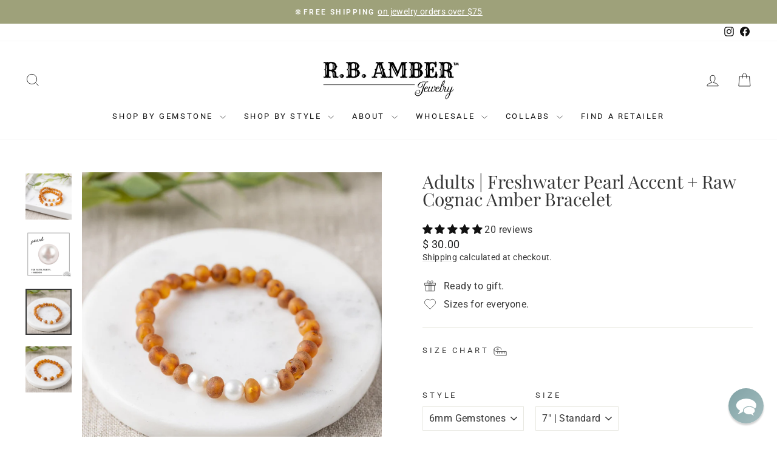

--- FILE ---
content_type: text/html; charset=utf-8
request_url: https://rbamberjewelry.com/products/adults-freshwater-pearl-accent-raw-cognac-amber-bracelet
body_size: 60359
content:
<!doctype html>
<html class="no-js" lang="en" dir="ltr">
<head>
<!-- Start of Booster Apps Seo-0.1-->
<title>Adults | Freshwater Pearl Accent + Raw Cognac Amber Bracelet | R.B. Amber Jewelry</title><meta name="google-site-verification" content="UY-bWNv7zjXUHrnbtyXFuZ4pbzJRt7UOFxo7SqTyGLI" />
<meta name="description" content="Adults | Freshwater Pearl Accent + Raw Cognac Amber Bracelet | 🔆 Features Freshwater Pearl for purity, faith, and wisdom along with Baltic Amber for sunshine, vitality, and balance.🔆 Created using freshwater pearls with raw cognac amber.🔆 Jewelr..." /><script async crossorigin fetchpriority="high" src="/cdn/shopifycloud/importmap-polyfill/es-modules-shim.2.4.0.js"></script>
<script type="application/ld+json">
  {
    "@context": "https://schema.org",
    "@type": "WebSite",
    "name": "R.B. Amber Jewelry",
    "url": "https://rbamberjewelry.com",
    "potentialAction": {
      "@type": "SearchAction",
      "query-input": "required name=query",
      "target": "https://rbamberjewelry.com/search?q={query}"
    }
  }
</script><script type="application/ld+json">
  {
    "@context": "https://schema.org",
    "@type": "Product",
    "name": "Adults | Freshwater Pearl Accent + Raw Cognac Amber Bracelet",
    "brand": {"@type": "Brand","name": "R.B. Amber Jewelry"},
    "sku": "638455874572",
    "mpn": "638455874572",
    "description": "🔆 Features Freshwater Pearl for purity, faith, and wisdom along with Baltic Amber for sunshine, vitality, and balance.\n🔆 Created using freshwater pearls with raw cognac amber.\n🔆 Jewelry inspired by nature! Our jewelry is handmade using natural gemstones. Because of this, each piece we create is unique and may vary slightly in color, size, and shape. \n🔆 Handcrafted and lovingly packaged in North Carolina by our small team of women.\nABOUT BALTIC SEA AMBER\nBaltic Amber, aka \"Gold of the Sea\" or \"solidified sunlight,\" is one of the world's oldest and most envied treasures. It is a fossilized tree resin formed by light and life, preserved by time, and washed up on the shores of the Baltic Sea. It is warm to the touch and light to wear. Baltic Amber is revered for its high concentration of succinic acid. Each bead is a beautiful and unique piece of history - a fossil from an ancient forest!\nHandmade on premium stretch cord for easy on and off.",
    "url": "https://rbamberjewelry.com/products/adults-freshwater-pearl-accent-raw-cognac-amber-bracelet","image": "https://rbamberjewelry.com/cdn/shop/files/PearlAccentRawCognacAdultBalticAmberBraceletSet_2000x.jpg?v=1739114347","itemCondition": "https://schema.org/NewCondition",
    "offers": [{
          "@type": "Offer","price": "30.00","priceCurrency": "USD",
          "itemCondition": "https://schema.org/NewCondition",
          "url": "https://rbamberjewelry.com/products/adults-freshwater-pearl-accent-raw-cognac-amber-bracelet?variant=39985957011521",
          "sku": "638455874572",
          "mpn": "638455874572",
          "availability" : "https://schema.org/InStock",
          "priceValidUntil": "2026-02-19","gtin12": "638455874572"},{
          "@type": "Offer","price": "30.00","priceCurrency": "USD",
          "itemCondition": "https://schema.org/NewCondition",
          "url": "https://rbamberjewelry.com/products/adults-freshwater-pearl-accent-raw-cognac-amber-bracelet?variant=40430339588161",
          "sku": "",
          "mpn": "",
          "availability" : "https://schema.org/InStock",
          "priceValidUntil": "2026-02-19","gtin14": ""},{
          "@type": "Offer","price": "30.00","priceCurrency": "USD",
          "itemCondition": "https://schema.org/NewCondition",
          "url": "https://rbamberjewelry.com/products/adults-freshwater-pearl-accent-raw-cognac-amber-bracelet?variant=40430339620929",
          "sku": "",
          "mpn": "",
          "availability" : "https://schema.org/InStock",
          "priceValidUntil": "2026-02-19","gtin14": ""},{
          "@type": "Offer","price": "30.00","priceCurrency": "USD",
          "itemCondition": "https://schema.org/NewCondition",
          "url": "https://rbamberjewelry.com/products/adults-freshwater-pearl-accent-raw-cognac-amber-bracelet?variant=40430339653697",
          "sku": "",
          "mpn": "",
          "availability" : "https://schema.org/InStock",
          "priceValidUntil": "2026-02-19","gtin14": ""},{
          "@type": "Offer","price": "30.00","priceCurrency": "USD",
          "itemCondition": "https://schema.org/NewCondition",
          "url": "https://rbamberjewelry.com/products/adults-freshwater-pearl-accent-raw-cognac-amber-bracelet?variant=39985957044289",
          "sku": "638455877658",
          "mpn": "638455877658",
          "availability" : "https://schema.org/InStock",
          "priceValidUntil": "2026-02-19","gtin12": "638455877658"},{
          "@type": "Offer","price": "30.00","priceCurrency": "USD",
          "itemCondition": "https://schema.org/NewCondition",
          "url": "https://rbamberjewelry.com/products/adults-freshwater-pearl-accent-raw-cognac-amber-bracelet?variant=40430339686465",
          "sku": "",
          "mpn": "",
          "availability" : "https://schema.org/InStock",
          "priceValidUntil": "2026-02-19","gtin14": ""},{
          "@type": "Offer","price": "32.00","priceCurrency": "USD",
          "itemCondition": "https://schema.org/NewCondition",
          "url": "https://rbamberjewelry.com/products/adults-freshwater-pearl-accent-raw-cognac-amber-bracelet?variant=42136409571393",
          "sku": "",
          "mpn": "",
          "availability" : "https://schema.org/InStock",
          "priceValidUntil": "2026-02-19","gtin14": ""},{
          "@type": "Offer","price": "32.00","priceCurrency": "USD",
          "itemCondition": "https://schema.org/NewCondition",
          "url": "https://rbamberjewelry.com/products/adults-freshwater-pearl-accent-raw-cognac-amber-bracelet?variant=39985957077057",
          "sku": "638455878037",
          "mpn": "638455878037",
          "availability" : "https://schema.org/InStock",
          "priceValidUntil": "2026-02-19","gtin12": "638455878037"},{
          "@type": "Offer","price": "32.00","priceCurrency": "USD",
          "itemCondition": "https://schema.org/NewCondition",
          "url": "https://rbamberjewelry.com/products/adults-freshwater-pearl-accent-raw-cognac-amber-bracelet?variant=40430339719233",
          "sku": "",
          "mpn": "",
          "availability" : "https://schema.org/InStock",
          "priceValidUntil": "2026-02-19","gtin14": ""},{
          "@type": "Offer","price": "32.00","priceCurrency": "USD",
          "itemCondition": "https://schema.org/NewCondition",
          "url": "https://rbamberjewelry.com/products/adults-freshwater-pearl-accent-raw-cognac-amber-bracelet?variant=40430339752001",
          "sku": "",
          "mpn": "",
          "availability" : "https://schema.org/InStock",
          "priceValidUntil": "2026-02-19","gtin14": ""},{
          "@type": "Offer","price": "32.00","priceCurrency": "USD",
          "itemCondition": "https://schema.org/NewCondition",
          "url": "https://rbamberjewelry.com/products/adults-freshwater-pearl-accent-raw-cognac-amber-bracelet?variant=40430339784769",
          "sku": "",
          "mpn": "",
          "availability" : "https://schema.org/InStock",
          "priceValidUntil": "2026-02-19","gtin14": ""},{
          "@type": "Offer","price": "32.00","priceCurrency": "USD",
          "itemCondition": "https://schema.org/NewCondition",
          "url": "https://rbamberjewelry.com/products/adults-freshwater-pearl-accent-raw-cognac-amber-bracelet?variant=39985957109825",
          "sku": "638455878044",
          "mpn": "638455878044",
          "availability" : "https://schema.org/InStock",
          "priceValidUntil": "2026-02-19","gtin12": "638455878044"},{
          "@type": "Offer","price": "32.00","priceCurrency": "USD",
          "itemCondition": "https://schema.org/NewCondition",
          "url": "https://rbamberjewelry.com/products/adults-freshwater-pearl-accent-raw-cognac-amber-bracelet?variant=40430339817537",
          "sku": "",
          "mpn": "",
          "availability" : "https://schema.org/InStock",
          "priceValidUntil": "2026-02-19","gtin14": ""},{
          "@type": "Offer","price": "34.00","priceCurrency": "USD",
          "itemCondition": "https://schema.org/NewCondition",
          "url": "https://rbamberjewelry.com/products/adults-freshwater-pearl-accent-raw-cognac-amber-bracelet?variant=42136411504705",
          "sku": "",
          "mpn": "",
          "availability" : "https://schema.org/InStock",
          "priceValidUntil": "2026-02-19","gtin14": ""}],"aggregateRating": {
"@type": "AggregateRating",
"reviewCount": 20,
"ratingValue": 5.0
}}
</script>
<!-- end of Booster Apps SEO -->

  <meta charset="utf-8">
  <meta http-equiv="X-UA-Compatible" content="IE=edge,chrome=1">
  <meta name="viewport" content="width=device-width,initial-scale=1">
  <meta name="theme-color" content="#7a9ea1">
  <link rel="canonical" href="https://rbamberjewelry.com/products/adults-freshwater-pearl-accent-raw-cognac-amber-bracelet">
  <link rel="preconnect" href="https://cdn.shopify.com" crossorigin>
  <link rel="preconnect" href="https://fonts.shopifycdn.com" crossorigin>
  <link rel="dns-prefetch" href="https://productreviews.shopifycdn.com">
  <link rel="dns-prefetch" href="https://ajax.googleapis.com">
  <link rel="dns-prefetch" href="https://maps.googleapis.com">
  <link rel="dns-prefetch" href="https://maps.gstatic.com"><link rel="shortcut icon" href="//rbamberjewelry.com/cdn/shop/files/RB_favicon_with_circle_32x32.png?v=1686935562" type="image/png" />
<meta property="og:site_name" content="R.B. Amber Jewelry">
  <meta property="og:url" content="https://rbamberjewelry.com/products/adults-freshwater-pearl-accent-raw-cognac-amber-bracelet">
  <meta property="og:title" content="Adults | Freshwater Pearl Accent + Raw Cognac Amber Bracelet">
  <meta property="og:type" content="product">
  <meta property="og:description" content="🔆 Features Freshwater Pearl for purity, faith, and wisdom along with Baltic Amber for sunshine, vitality, and balance. 🔆 Created using freshwater pearls with raw cognac amber. 🔆 Jewelry inspired by nature! Our jewelry is handmade using natural gemstones. Because of this, each piece we create is unique and may vary slig"><meta property="og:image" content="http://rbamberjewelry.com/cdn/shop/files/PearlAccentRawCognacAdultBalticAmberBraceletSet.jpg?v=1739114347">
    <meta property="og:image:secure_url" content="https://rbamberjewelry.com/cdn/shop/files/PearlAccentRawCognacAdultBalticAmberBraceletSet.jpg?v=1739114347">
    <meta property="og:image:width" content="2000">
    <meta property="og:image:height" content="2000"><meta name="twitter:site" content="@">
  <meta name="twitter:card" content="summary_large_image">
  <meta name="twitter:title" content="Adults | Freshwater Pearl Accent + Raw Cognac Amber Bracelet">
  <meta name="twitter:description" content="🔆 Features Freshwater Pearl for purity, faith, and wisdom along with Baltic Amber for sunshine, vitality, and balance. 🔆 Created using freshwater pearls with raw cognac amber. 🔆 Jewelry inspired by nature! Our jewelry is handmade using natural gemstones. Because of this, each piece we create is unique and may vary slig">
<script type="importmap">
{
  "imports": {
    "element.base-media": "//rbamberjewelry.com/cdn/shop/t/60/assets/element.base-media.js?v=61305152781971747521768354671",
    "element.image.parallax": "//rbamberjewelry.com/cdn/shop/t/60/assets/element.image.parallax.js?v=59188309605188605141768354671",
    "element.model": "//rbamberjewelry.com/cdn/shop/t/60/assets/element.model.js?v=104979259955732717291768354672",
    "element.quantity-selector": "//rbamberjewelry.com/cdn/shop/t/60/assets/element.quantity-selector.js?v=68208048201360514121768354672",
    "element.text.rte": "//rbamberjewelry.com/cdn/shop/t/60/assets/element.text.rte.js?v=28194737298593644281768354672",
    "element.video": "//rbamberjewelry.com/cdn/shop/t/60/assets/element.video.js?v=110560105447302630031768354673",
    "is-land": "//rbamberjewelry.com/cdn/shop/t/60/assets/is-land.min.js?v=92343381495565747271768354701",
    "util.misc": "//rbamberjewelry.com/cdn/shop/t/60/assets/util.misc.js?v=117964846174238173191768354714",
    "util.product-loader": "//rbamberjewelry.com/cdn/shop/t/60/assets/util.product-loader.js?v=71947287259713254281768354714",
    "util.resource-loader": "//rbamberjewelry.com/cdn/shop/t/60/assets/util.resource-loader.js?v=81301169148003274841768354714",
    "vendor.in-view": "//rbamberjewelry.com/cdn/shop/t/60/assets/vendor.in-view.js?v=126891093837844970591768354715"
  }
}
</script><script type="module" src="//rbamberjewelry.com/cdn/shop/t/60/assets/is-land.min.js?v=92343381495565747271768354701"></script>
<style data-shopify>@font-face {
  font-family: "Playfair Display";
  font-weight: 400;
  font-style: normal;
  font-display: swap;
  src: url("//rbamberjewelry.com/cdn/fonts/playfair_display/playfairdisplay_n4.9980f3e16959dc89137cc1369bfc3ae98af1deb9.woff2") format("woff2"),
       url("//rbamberjewelry.com/cdn/fonts/playfair_display/playfairdisplay_n4.c562b7c8e5637886a811d2a017f9e023166064ee.woff") format("woff");
}

  @font-face {
  font-family: Roboto;
  font-weight: 400;
  font-style: normal;
  font-display: swap;
  src: url("//rbamberjewelry.com/cdn/fonts/roboto/roboto_n4.2019d890f07b1852f56ce63ba45b2db45d852cba.woff2") format("woff2"),
       url("//rbamberjewelry.com/cdn/fonts/roboto/roboto_n4.238690e0007583582327135619c5f7971652fa9d.woff") format("woff");
}


  @font-face {
  font-family: Roboto;
  font-weight: 600;
  font-style: normal;
  font-display: swap;
  src: url("//rbamberjewelry.com/cdn/fonts/roboto/roboto_n6.3d305d5382545b48404c304160aadee38c90ef9d.woff2") format("woff2"),
       url("//rbamberjewelry.com/cdn/fonts/roboto/roboto_n6.bb37be020157f87e181e5489d5e9137ad60c47a2.woff") format("woff");
}

  @font-face {
  font-family: Roboto;
  font-weight: 400;
  font-style: italic;
  font-display: swap;
  src: url("//rbamberjewelry.com/cdn/fonts/roboto/roboto_i4.57ce898ccda22ee84f49e6b57ae302250655e2d4.woff2") format("woff2"),
       url("//rbamberjewelry.com/cdn/fonts/roboto/roboto_i4.b21f3bd061cbcb83b824ae8c7671a82587b264bf.woff") format("woff");
}

  @font-face {
  font-family: Roboto;
  font-weight: 600;
  font-style: italic;
  font-display: swap;
  src: url("//rbamberjewelry.com/cdn/fonts/roboto/roboto_i6.ebd6b6733fb2b030d60cbf61316511a7ffd82fb3.woff2") format("woff2"),
       url("//rbamberjewelry.com/cdn/fonts/roboto/roboto_i6.1363905a6d5249605bc5e0f859663ffe95ac3bed.woff") format("woff");
}

</style><link href="//rbamberjewelry.com/cdn/shop/t/60/assets/theme.css?v=93626464380700918791768354731" rel="stylesheet" type="text/css" media="all" />
<style data-shopify>:root {
    --typeHeaderPrimary: "Playfair Display";
    --typeHeaderFallback: serif;
    --typeHeaderSize: 35px;
    --typeHeaderWeight: 400;
    --typeHeaderLineHeight: 1;
    --typeHeaderSpacing: 0.0em;

    --typeBasePrimary:Roboto;
    --typeBaseFallback:sans-serif;
    --typeBaseSize: 16px;
    --typeBaseWeight: 400;
    --typeBaseSpacing: 0.025em;
    --typeBaseLineHeight: 1.4;
    --typeBaselineHeightMinus01: 1.3;

    --typeCollectionTitle: 20px;

    --iconWeight: 2px;
    --iconLinecaps: miter;

    
        --buttonRadius: 3px;
    

    --colorGridOverlayOpacity: 0.1;
    --colorAnnouncement: #9ea17a;
    --colorAnnouncementText: #ffffff;

    --colorBody: #ffffff;
    --colorBodyAlpha05: rgba(255, 255, 255, 0.05);
    --colorBodyDim: #f2f2f2;
    --colorBodyLightDim: #fafafa;
    --colorBodyMediumDim: #f5f5f5;


    --colorBorder: #e8e8e1;

    --colorBtnPrimary: #7a9ea1;
    --colorBtnPrimaryLight: #98b4b6;
    --colorBtnPrimaryDim: #6b9396;
    --colorBtnPrimaryText: #ffffff;

    --colorCartDot: #ff4f33;

    --colorDrawers: #ffffff;
    --colorDrawersDim: #f2f2f2;
    --colorDrawerBorder: #e8e8e1;
    --colorDrawerText: #111111;
    --colorDrawerTextDark: #000000;
    --colorDrawerButton: #222222;
    --colorDrawerButtonText: #ffffff;

    --colorFooter: #ffffff;
    --colorFooterText: #111111;
    --colorFooterTextAlpha01: #111111;

    --colorGridOverlay: #000000;
    --colorGridOverlayOpacity: 0.1;

    --colorHeaderTextAlpha01: rgba(17, 17, 17, 0.1);

    --colorHeroText: #ffffff;

    --colorSmallImageBg: #ffffff;
    --colorLargeImageBg: #ebece4;

    --colorImageOverlay: #1b1f23;
    --colorImageOverlayOpacity: 0.0;
    --colorImageOverlayTextShadow: 0.4;

    --colorLink: #363636;

    --colorModalBg: rgba(230, 230, 230, 0.6);

    --colorNav: #ffffff;
    --colorNavText: #111111;

    --colorPrice: #1c1d1d;

    --colorSaleTag: #1c1d1d;
    --colorSaleTagText: #ffffff;

    --colorTextBody: #363636;
    --colorTextBodyAlpha015: rgba(54, 54, 54, 0.15);
    --colorTextBodyAlpha005: rgba(54, 54, 54, 0.05);
    --colorTextBodyAlpha008: rgba(54, 54, 54, 0.08);
    --colorTextSavings: #c20000;

    --urlIcoSelect: url(//rbamberjewelry.com/cdn/shop/t/60/assets/ico-select.svg);
    --urlIcoSelectFooter: url(//rbamberjewelry.com/cdn/shop/t/60/assets/ico-select-footer.svg);
    --urlIcoSelectWhite: url(//rbamberjewelry.com/cdn/shop/t/60/assets/ico-select-white.svg);

    --grid-gutter: 17px;
    --drawer-gutter: 20px;

    --sizeChartMargin: 25px 0;
    --sizeChartIconMargin: 5px;

    --newsletterReminderPadding: 40px;

    /*Shop Pay Installments*/
    --color-body-text: #363636;
    --color-body: #ffffff;
    --color-bg: #ffffff;
    }

    .placeholder-content {
    background-image: linear-gradient(100deg, #ffffff 40%, #f7f7f7 63%, #ffffff 79%);
    }</style><script>
    document.documentElement.className = document.documentElement.className.replace('no-js', 'js');

    window.theme = window.theme || {};
    theme.routes = {
      home: "/",
      cart: "/cart.js",
      cartPage: "/cart",
      cartAdd: "/cart/add.js",
      cartChange: "/cart/change.js",
      search: "/search",
      predictiveSearch: "/search/suggest"
    };
    theme.strings = {
      soldOut: "Sold Out",
      unavailable: "Unavailable",
      inStockLabel: "In stock, ready to ship",
      oneStockLabel: "Low stock - [count] item left",
      otherStockLabel: "Low stock - [count] items left",
      willNotShipUntil: "Ready to ship [date]",
      willBeInStockAfter: "Back in stock [date]",
      waitingForStock: "Backordered, shipping soon",
      savePrice: "Save [saved_amount]",
      cartEmpty: "Your cart is currently empty.",
      cartTermsConfirmation: "You must agree with the terms and conditions of sales to check out",
      searchCollections: "Collections",
      searchPages: "Pages",
      searchArticles: "Articles",
      productFrom: "from ",
      maxQuantity: "You can only have [quantity] of [title] in your cart."
    };
    theme.settings = {
      cartType: "page",
      isCustomerTemplate: false,
      moneyFormat: "$ {{amount}}",
      saveType: "dollar",
      productImageSize: "square",
      productImageCover: true,
      predictiveSearch: true,
      predictiveSearchType: null,
      predictiveSearchVendor: false,
      predictiveSearchPrice: false,
      quickView: false,
      themeName: 'Impulse',
      themeVersion: "8.1.0"
    };
  </script>

  <script>window.performance && window.performance.mark && window.performance.mark('shopify.content_for_header.start');</script><meta name="google-site-verification" content="UY-bWNv7zjXUHrnbtyXFuZ4pbzJRt7UOFxo7SqTyGLI">
<meta id="shopify-digital-wallet" name="shopify-digital-wallet" content="/10098422/digital_wallets/dialog">
<meta name="shopify-checkout-api-token" content="f6378b9575a49018c9d74de590566f77">
<meta id="in-context-paypal-metadata" data-shop-id="10098422" data-venmo-supported="false" data-environment="production" data-locale="en_US" data-paypal-v4="true" data-currency="USD">
<link rel="alternate" type="application/json+oembed" href="https://rbamberjewelry.com/products/adults-freshwater-pearl-accent-raw-cognac-amber-bracelet.oembed">
<script async="async" src="/checkouts/internal/preloads.js?locale=en-US"></script>
<link rel="preconnect" href="https://shop.app" crossorigin="anonymous">
<script async="async" src="https://shop.app/checkouts/internal/preloads.js?locale=en-US&shop_id=10098422" crossorigin="anonymous"></script>
<script id="apple-pay-shop-capabilities" type="application/json">{"shopId":10098422,"countryCode":"US","currencyCode":"USD","merchantCapabilities":["supports3DS"],"merchantId":"gid:\/\/shopify\/Shop\/10098422","merchantName":"R.B. Amber Jewelry","requiredBillingContactFields":["postalAddress","email","phone"],"requiredShippingContactFields":["postalAddress","email","phone"],"shippingType":"shipping","supportedNetworks":["visa","masterCard","amex","discover","elo","jcb"],"total":{"type":"pending","label":"R.B. Amber Jewelry","amount":"1.00"},"shopifyPaymentsEnabled":true,"supportsSubscriptions":true}</script>
<script id="shopify-features" type="application/json">{"accessToken":"f6378b9575a49018c9d74de590566f77","betas":["rich-media-storefront-analytics"],"domain":"rbamberjewelry.com","predictiveSearch":true,"shopId":10098422,"locale":"en"}</script>
<script>var Shopify = Shopify || {};
Shopify.shop = "r-b-amber-sons.myshopify.com";
Shopify.locale = "en";
Shopify.currency = {"active":"USD","rate":"1.0"};
Shopify.country = "US";
Shopify.theme = {"name":"Updated copy of Updated copy of Impulse","id":144105078849,"schema_name":"Impulse","schema_version":"8.1.0","theme_store_id":857,"role":"main"};
Shopify.theme.handle = "null";
Shopify.theme.style = {"id":null,"handle":null};
Shopify.cdnHost = "rbamberjewelry.com/cdn";
Shopify.routes = Shopify.routes || {};
Shopify.routes.root = "/";</script>
<script type="module">!function(o){(o.Shopify=o.Shopify||{}).modules=!0}(window);</script>
<script>!function(o){function n(){var o=[];function n(){o.push(Array.prototype.slice.apply(arguments))}return n.q=o,n}var t=o.Shopify=o.Shopify||{};t.loadFeatures=n(),t.autoloadFeatures=n()}(window);</script>
<script>
  window.ShopifyPay = window.ShopifyPay || {};
  window.ShopifyPay.apiHost = "shop.app\/pay";
  window.ShopifyPay.redirectState = null;
</script>
<script id="shop-js-analytics" type="application/json">{"pageType":"product"}</script>
<script defer="defer" async type="module" src="//rbamberjewelry.com/cdn/shopifycloud/shop-js/modules/v2/client.init-shop-cart-sync_BApSsMSl.en.esm.js"></script>
<script defer="defer" async type="module" src="//rbamberjewelry.com/cdn/shopifycloud/shop-js/modules/v2/chunk.common_CBoos6YZ.esm.js"></script>
<script type="module">
  await import("//rbamberjewelry.com/cdn/shopifycloud/shop-js/modules/v2/client.init-shop-cart-sync_BApSsMSl.en.esm.js");
await import("//rbamberjewelry.com/cdn/shopifycloud/shop-js/modules/v2/chunk.common_CBoos6YZ.esm.js");

  window.Shopify.SignInWithShop?.initShopCartSync?.({"fedCMEnabled":true,"windoidEnabled":true});

</script>
<script defer="defer" async type="module" src="//rbamberjewelry.com/cdn/shopifycloud/shop-js/modules/v2/client.payment-terms_BHOWV7U_.en.esm.js"></script>
<script defer="defer" async type="module" src="//rbamberjewelry.com/cdn/shopifycloud/shop-js/modules/v2/chunk.common_CBoos6YZ.esm.js"></script>
<script defer="defer" async type="module" src="//rbamberjewelry.com/cdn/shopifycloud/shop-js/modules/v2/chunk.modal_Bu1hFZFC.esm.js"></script>
<script type="module">
  await import("//rbamberjewelry.com/cdn/shopifycloud/shop-js/modules/v2/client.payment-terms_BHOWV7U_.en.esm.js");
await import("//rbamberjewelry.com/cdn/shopifycloud/shop-js/modules/v2/chunk.common_CBoos6YZ.esm.js");
await import("//rbamberjewelry.com/cdn/shopifycloud/shop-js/modules/v2/chunk.modal_Bu1hFZFC.esm.js");

  
</script>
<script>
  window.Shopify = window.Shopify || {};
  if (!window.Shopify.featureAssets) window.Shopify.featureAssets = {};
  window.Shopify.featureAssets['shop-js'] = {"shop-cart-sync":["modules/v2/client.shop-cart-sync_DJczDl9f.en.esm.js","modules/v2/chunk.common_CBoos6YZ.esm.js"],"init-fed-cm":["modules/v2/client.init-fed-cm_BzwGC0Wi.en.esm.js","modules/v2/chunk.common_CBoos6YZ.esm.js"],"init-windoid":["modules/v2/client.init-windoid_BS26ThXS.en.esm.js","modules/v2/chunk.common_CBoos6YZ.esm.js"],"shop-cash-offers":["modules/v2/client.shop-cash-offers_DthCPNIO.en.esm.js","modules/v2/chunk.common_CBoos6YZ.esm.js","modules/v2/chunk.modal_Bu1hFZFC.esm.js"],"shop-button":["modules/v2/client.shop-button_D_JX508o.en.esm.js","modules/v2/chunk.common_CBoos6YZ.esm.js"],"init-shop-email-lookup-coordinator":["modules/v2/client.init-shop-email-lookup-coordinator_DFwWcvrS.en.esm.js","modules/v2/chunk.common_CBoos6YZ.esm.js"],"shop-toast-manager":["modules/v2/client.shop-toast-manager_tEhgP2F9.en.esm.js","modules/v2/chunk.common_CBoos6YZ.esm.js"],"shop-login-button":["modules/v2/client.shop-login-button_DwLgFT0K.en.esm.js","modules/v2/chunk.common_CBoos6YZ.esm.js","modules/v2/chunk.modal_Bu1hFZFC.esm.js"],"avatar":["modules/v2/client.avatar_BTnouDA3.en.esm.js"],"init-shop-cart-sync":["modules/v2/client.init-shop-cart-sync_BApSsMSl.en.esm.js","modules/v2/chunk.common_CBoos6YZ.esm.js"],"pay-button":["modules/v2/client.pay-button_BuNmcIr_.en.esm.js","modules/v2/chunk.common_CBoos6YZ.esm.js"],"init-shop-for-new-customer-accounts":["modules/v2/client.init-shop-for-new-customer-accounts_DrjXSI53.en.esm.js","modules/v2/client.shop-login-button_DwLgFT0K.en.esm.js","modules/v2/chunk.common_CBoos6YZ.esm.js","modules/v2/chunk.modal_Bu1hFZFC.esm.js"],"init-customer-accounts-sign-up":["modules/v2/client.init-customer-accounts-sign-up_TlVCiykN.en.esm.js","modules/v2/client.shop-login-button_DwLgFT0K.en.esm.js","modules/v2/chunk.common_CBoos6YZ.esm.js","modules/v2/chunk.modal_Bu1hFZFC.esm.js"],"shop-follow-button":["modules/v2/client.shop-follow-button_C5D3XtBb.en.esm.js","modules/v2/chunk.common_CBoos6YZ.esm.js","modules/v2/chunk.modal_Bu1hFZFC.esm.js"],"checkout-modal":["modules/v2/client.checkout-modal_8TC_1FUY.en.esm.js","modules/v2/chunk.common_CBoos6YZ.esm.js","modules/v2/chunk.modal_Bu1hFZFC.esm.js"],"init-customer-accounts":["modules/v2/client.init-customer-accounts_C0Oh2ljF.en.esm.js","modules/v2/client.shop-login-button_DwLgFT0K.en.esm.js","modules/v2/chunk.common_CBoos6YZ.esm.js","modules/v2/chunk.modal_Bu1hFZFC.esm.js"],"lead-capture":["modules/v2/client.lead-capture_Cq0gfm7I.en.esm.js","modules/v2/chunk.common_CBoos6YZ.esm.js","modules/v2/chunk.modal_Bu1hFZFC.esm.js"],"shop-login":["modules/v2/client.shop-login_BmtnoEUo.en.esm.js","modules/v2/chunk.common_CBoos6YZ.esm.js","modules/v2/chunk.modal_Bu1hFZFC.esm.js"],"payment-terms":["modules/v2/client.payment-terms_BHOWV7U_.en.esm.js","modules/v2/chunk.common_CBoos6YZ.esm.js","modules/v2/chunk.modal_Bu1hFZFC.esm.js"]};
</script>
<script>(function() {
  var isLoaded = false;
  function asyncLoad() {
    if (isLoaded) return;
    isLoaded = true;
    var urls = ["\/\/www.powr.io\/powr.js?powr-token=r-b-amber-sons.myshopify.com\u0026external-type=shopify\u0026shop=r-b-amber-sons.myshopify.com","https:\/\/maps.develic.com\/packs\/front.js?shop=r-b-amber-sons.myshopify.com","https:\/\/d3g420rgevyqxw.cloudfront.net\/cffPCLoader_min.js?shop=r-b-amber-sons.myshopify.com","https:\/\/chimpstatic.com\/mcjs-connected\/js\/users\/bda305794fd4633bfaa081894\/5b666fcac5be7916585b5ea90.js?shop=r-b-amber-sons.myshopify.com","https:\/\/egw-app.herokuapp.com\/get_script\/491a7e48814c11ed88458ada203a54bb.js?v=514462\u0026shop=r-b-amber-sons.myshopify.com"];
    for (var i = 0; i < urls.length; i++) {
      var s = document.createElement('script');
      s.type = 'text/javascript';
      s.async = true;
      s.src = urls[i];
      var x = document.getElementsByTagName('script')[0];
      x.parentNode.insertBefore(s, x);
    }
  };
  if(window.attachEvent) {
    window.attachEvent('onload', asyncLoad);
  } else {
    window.addEventListener('load', asyncLoad, false);
  }
})();</script>
<script id="__st">var __st={"a":10098422,"offset":-18000,"reqid":"41011d1b-2503-473f-b8e6-687b99c88813-1768889451","pageurl":"rbamberjewelry.com\/products\/adults-freshwater-pearl-accent-raw-cognac-amber-bracelet","u":"eb7d75262c61","p":"product","rtyp":"product","rid":6825848832065};</script>
<script>window.ShopifyPaypalV4VisibilityTracking = true;</script>
<script id="captcha-bootstrap">!function(){'use strict';const t='contact',e='account',n='new_comment',o=[[t,t],['blogs',n],['comments',n],[t,'customer']],c=[[e,'customer_login'],[e,'guest_login'],[e,'recover_customer_password'],[e,'create_customer']],r=t=>t.map((([t,e])=>`form[action*='/${t}']:not([data-nocaptcha='true']) input[name='form_type'][value='${e}']`)).join(','),a=t=>()=>t?[...document.querySelectorAll(t)].map((t=>t.form)):[];function s(){const t=[...o],e=r(t);return a(e)}const i='password',u='form_key',d=['recaptcha-v3-token','g-recaptcha-response','h-captcha-response',i],f=()=>{try{return window.sessionStorage}catch{return}},m='__shopify_v',_=t=>t.elements[u];function p(t,e,n=!1){try{const o=window.sessionStorage,c=JSON.parse(o.getItem(e)),{data:r}=function(t){const{data:e,action:n}=t;return t[m]||n?{data:e,action:n}:{data:t,action:n}}(c);for(const[e,n]of Object.entries(r))t.elements[e]&&(t.elements[e].value=n);n&&o.removeItem(e)}catch(o){console.error('form repopulation failed',{error:o})}}const l='form_type',E='cptcha';function T(t){t.dataset[E]=!0}const w=window,h=w.document,L='Shopify',v='ce_forms',y='captcha';let A=!1;((t,e)=>{const n=(g='f06e6c50-85a8-45c8-87d0-21a2b65856fe',I='https://cdn.shopify.com/shopifycloud/storefront-forms-hcaptcha/ce_storefront_forms_captcha_hcaptcha.v1.5.2.iife.js',D={infoText:'Protected by hCaptcha',privacyText:'Privacy',termsText:'Terms'},(t,e,n)=>{const o=w[L][v],c=o.bindForm;if(c)return c(t,g,e,D).then(n);var r;o.q.push([[t,g,e,D],n]),r=I,A||(h.body.append(Object.assign(h.createElement('script'),{id:'captcha-provider',async:!0,src:r})),A=!0)});var g,I,D;w[L]=w[L]||{},w[L][v]=w[L][v]||{},w[L][v].q=[],w[L][y]=w[L][y]||{},w[L][y].protect=function(t,e){n(t,void 0,e),T(t)},Object.freeze(w[L][y]),function(t,e,n,w,h,L){const[v,y,A,g]=function(t,e,n){const i=e?o:[],u=t?c:[],d=[...i,...u],f=r(d),m=r(i),_=r(d.filter((([t,e])=>n.includes(e))));return[a(f),a(m),a(_),s()]}(w,h,L),I=t=>{const e=t.target;return e instanceof HTMLFormElement?e:e&&e.form},D=t=>v().includes(t);t.addEventListener('submit',(t=>{const e=I(t);if(!e)return;const n=D(e)&&!e.dataset.hcaptchaBound&&!e.dataset.recaptchaBound,o=_(e),c=g().includes(e)&&(!o||!o.value);(n||c)&&t.preventDefault(),c&&!n&&(function(t){try{if(!f())return;!function(t){const e=f();if(!e)return;const n=_(t);if(!n)return;const o=n.value;o&&e.removeItem(o)}(t);const e=Array.from(Array(32),(()=>Math.random().toString(36)[2])).join('');!function(t,e){_(t)||t.append(Object.assign(document.createElement('input'),{type:'hidden',name:u})),t.elements[u].value=e}(t,e),function(t,e){const n=f();if(!n)return;const o=[...t.querySelectorAll(`input[type='${i}']`)].map((({name:t})=>t)),c=[...d,...o],r={};for(const[a,s]of new FormData(t).entries())c.includes(a)||(r[a]=s);n.setItem(e,JSON.stringify({[m]:1,action:t.action,data:r}))}(t,e)}catch(e){console.error('failed to persist form',e)}}(e),e.submit())}));const S=(t,e)=>{t&&!t.dataset[E]&&(n(t,e.some((e=>e===t))),T(t))};for(const o of['focusin','change'])t.addEventListener(o,(t=>{const e=I(t);D(e)&&S(e,y())}));const B=e.get('form_key'),M=e.get(l),P=B&&M;t.addEventListener('DOMContentLoaded',(()=>{const t=y();if(P)for(const e of t)e.elements[l].value===M&&p(e,B);[...new Set([...A(),...v().filter((t=>'true'===t.dataset.shopifyCaptcha))])].forEach((e=>S(e,t)))}))}(h,new URLSearchParams(w.location.search),n,t,e,['guest_login'])})(!0,!0)}();</script>
<script integrity="sha256-4kQ18oKyAcykRKYeNunJcIwy7WH5gtpwJnB7kiuLZ1E=" data-source-attribution="shopify.loadfeatures" defer="defer" src="//rbamberjewelry.com/cdn/shopifycloud/storefront/assets/storefront/load_feature-a0a9edcb.js" crossorigin="anonymous"></script>
<script crossorigin="anonymous" defer="defer" src="//rbamberjewelry.com/cdn/shopifycloud/storefront/assets/shopify_pay/storefront-65b4c6d7.js?v=20250812"></script>
<script data-source-attribution="shopify.dynamic_checkout.dynamic.init">var Shopify=Shopify||{};Shopify.PaymentButton=Shopify.PaymentButton||{isStorefrontPortableWallets:!0,init:function(){window.Shopify.PaymentButton.init=function(){};var t=document.createElement("script");t.src="https://rbamberjewelry.com/cdn/shopifycloud/portable-wallets/latest/portable-wallets.en.js",t.type="module",document.head.appendChild(t)}};
</script>
<script data-source-attribution="shopify.dynamic_checkout.buyer_consent">
  function portableWalletsHideBuyerConsent(e){var t=document.getElementById("shopify-buyer-consent"),n=document.getElementById("shopify-subscription-policy-button");t&&n&&(t.classList.add("hidden"),t.setAttribute("aria-hidden","true"),n.removeEventListener("click",e))}function portableWalletsShowBuyerConsent(e){var t=document.getElementById("shopify-buyer-consent"),n=document.getElementById("shopify-subscription-policy-button");t&&n&&(t.classList.remove("hidden"),t.removeAttribute("aria-hidden"),n.addEventListener("click",e))}window.Shopify?.PaymentButton&&(window.Shopify.PaymentButton.hideBuyerConsent=portableWalletsHideBuyerConsent,window.Shopify.PaymentButton.showBuyerConsent=portableWalletsShowBuyerConsent);
</script>
<script data-source-attribution="shopify.dynamic_checkout.cart.bootstrap">document.addEventListener("DOMContentLoaded",(function(){function t(){return document.querySelector("shopify-accelerated-checkout-cart, shopify-accelerated-checkout")}if(t())Shopify.PaymentButton.init();else{new MutationObserver((function(e,n){t()&&(Shopify.PaymentButton.init(),n.disconnect())})).observe(document.body,{childList:!0,subtree:!0})}}));
</script>
<link id="shopify-accelerated-checkout-styles" rel="stylesheet" media="screen" href="https://rbamberjewelry.com/cdn/shopifycloud/portable-wallets/latest/accelerated-checkout-backwards-compat.css" crossorigin="anonymous">
<style id="shopify-accelerated-checkout-cart">
        #shopify-buyer-consent {
  margin-top: 1em;
  display: inline-block;
  width: 100%;
}

#shopify-buyer-consent.hidden {
  display: none;
}

#shopify-subscription-policy-button {
  background: none;
  border: none;
  padding: 0;
  text-decoration: underline;
  font-size: inherit;
  cursor: pointer;
}

#shopify-subscription-policy-button::before {
  box-shadow: none;
}

      </style>

<script>window.performance && window.performance.mark && window.performance.mark('shopify.content_for_header.end');</script>

  <style data-shopify>
    :root {
      /* Root Variables */
      /* ========================= */
      --root-color-primary: #363636;
      --color-primary: #363636;
      --root-color-secondary: #ffffff;
      --color-secondary: #ffffff;
      --color-sale-tag: #1c1d1d;
      --color-sale-tag-text: #ffffff;
      --layout-section-padding-block: 3rem;
      --layout-section-padding-inline--md: 40px;
      --layout-section-max-inline-size: 1420px; 


      /* Text */
      /* ========================= */
      
      /* Body Font Styles */
      --element-text-font-family--body: Roboto;
      --element-text-font-family-fallback--body: sans-serif;
      --element-text-font-weight--body: 400;
      --element-text-letter-spacing--body: 0.025em;
      --element-text-text-transform--body: none;

      /* Body Font Sizes */
      --element-text-font-size--body: initial;
      --element-text-font-size--body-xs: 12px;
      --element-text-font-size--body-sm: 14px;
      --element-text-font-size--body-md: 16px;
      --element-text-font-size--body-lg: 18px;
      
      /* Body Line Heights */
      --element-text-line-height--body: 1.4;

      /* Heading Font Styles */
      --element-text-font-family--heading: "Playfair Display";
      --element-text-font-family-fallback--heading: serif;
      --element-text-font-weight--heading: 400;
      --element-text-letter-spacing--heading: 0.0em;
      
       
      
      
      /* Heading Font Sizes */
      --element-text-font-size--heading-2xl: 51px;
      --element-text-font-size--heading-xl: 35px;
      --element-text-font-size--heading-lg: 29px;
      --element-text-font-size--heading-md: 27px;
      --element-text-font-size--heading-sm: 21px;
      --element-text-font-size--heading-xs: 19px;
      
      /* Heading Line Heights */
      --element-text-line-height--heading: 1;

      /* Buttons */
      /* ========================= */
      
          --element-button-radius: 3px;
      

      --element-button-padding-block: 12px;
      --element-button-text-transform: uppercase;
      --element-button-font-weight: 800;
      --element-button-font-size: max(calc(var(--typeBaseSize) - 4px), 13px);
      --element-button-letter-spacing: .3em;

      /* Base Color Variables */
      --element-button-color-primary: #7a9ea1;
      --element-button-color-secondary: #ffffff;
      --element-button-shade-border: 100%;

      /* Hover State Variables */
      --element-button-shade-background--hover: 0%;
      --element-button-shade-border--hover: 100%;

      /* Focus State Variables */
      --element-button-color-focus: var(--color-focus);

      /* Inputs */
      /* ========================= */
      
          --element-icon-radius: 3px;
      

      --element-input-font-size: var(--element-text-font-size--body-sm);
      --element-input-box-shadow-shade: 100%;

      /* Hover State Variables */
      --element-input-background-shade--hover: 0%;
      --element-input-box-shadow-spread-radius--hover: 1px;
    }

    @media only screen and (max-width: 768px) {
      :root {
        --element-button-font-size: max(calc(var(--typeBaseSize) - 5px), 11px);
      }
    }

    .element-radio {
        &:has(input[type='radio']:checked) {
          --element-button-color: var(--element-button-color-secondary);
        }
    }

    /* ATC Button Overrides */
    /* ========================= */

    .element-button[type="submit"],
    .element-button[type="submit"] .element-text,
    .element-button--shopify-payment-wrapper button {
      --element-button-padding-block: 13px;
      --element-button-padding-inline: 20px;
      --element-button-line-height: 1.42;
      --_font-size--body-md: var(--element-button-font-size);

      line-height: 1.42 !important;
    }

    /* When dynamic checkout is enabled */
    product-form:has(.element-button--shopify-payment-wrapper) {
      --element-button-color: #363636;

      .element-button[type="submit"],
      .element-button--shopify-payment-wrapper button {
        min-height: 50px !important;
      }

      .shopify-payment-button {
        margin: 0;
      }
    }

    /* Hover animation for non-angled buttons */
    body:not([data-button_style='angled']) .element-button[type="submit"] {
      position: relative;
      overflow: hidden;

      &:after {
        content: '';
        position: absolute;
        top: 0;
        left: 150%;
        width: 200%;
        height: 100%;
        transform: skewX(-20deg);
        background-image: linear-gradient(to right,transparent, rgba(255,255,255,.25),transparent);
      }

      &:hover:after {
        animation: shine 0.75s cubic-bezier(0.01, 0.56, 1, 1);
      }
    }

    /* ANGLED STYLE - ATC Button Overrides */
    /* ========================= */
    
    [data-button_style='angled'] {
      --element-button-shade-background--active: var(--element-button-shade-background);
      --element-button-shade-border--active: var(--element-button-shade-border);

      .element-button[type="submit"] {
        --_box-shadow: none;

        position: relative;
        max-width: 94%;
        border-top: 1px solid #7a9ea1;
        border-bottom: 1px solid #7a9ea1;
        
        &:before,
        &:after {
          content: '';
          position: absolute;
          display: block;
          top: -1px;
          bottom: -1px;
          width: 20px;
          transform: skewX(-12deg);
          background-color: #7a9ea1;
        }
        
        &:before {
          left: -6px;
        }
        
        &:after {
          right: -6px;
        }
      }

      /* When dynamic checkout is enabled */
      product-form:has(.element-button--shopify-payment-wrapper) {
        .element-button[type="submit"]:before,
        .element-button[type="submit"]:after {
          background-color: color-mix(in srgb,var(--_color-text) var(--_shade-background),var(--_color-background));
          border-top: 1px solid #7a9ea1;
          border-bottom: 1px solid #7a9ea1;
        }

        .element-button[type="submit"]:before {
          border-left: 1px solid #7a9ea1;
        }
        
        .element-button[type="submit"]:after {
          border-right: 1px solid #7a9ea1;
        }
      }

      .element-button--shopify-payment-wrapper {
        --_color-background: #7a9ea1;

        button:hover,
        button:before,
        button:after {
          background-color: color-mix(in srgb,var(--_color-text) var(--_shade-background),var(--_color-background)) !important;
        }

        button:not(button:focus-visible) {
          box-shadow: none !important;
        }
      }
    }
  </style>

  <script src="//rbamberjewelry.com/cdn/shop/t/60/assets/vendor-scripts-v11.js" defer="defer"></script><link rel="stylesheet" href="//rbamberjewelry.com/cdn/shop/t/60/assets/country-flags.css"><script src="//rbamberjewelry.com/cdn/shop/t/60/assets/theme.js?v=22325264162658116151768354713" defer="defer"></script>

  

  <style>

    a.btn.btn-lg.align_mig.btn {
    width: 100%;
}
  </style>

<!-- BEGIN app block: shopify://apps/super-gift-options/blocks/app-embed/d9b137c5-9d50-4342-a6ed-bbb1ebfb63ce -->
<script async src="https://app.supergiftoptions.com/get_script/?shop_url=r-b-amber-sons.myshopify.com"></script>


<!-- END app block --><!-- BEGIN app block: shopify://apps/zepto-product-personalizer/blocks/product_personalizer_main/7411210d-7b32-4c09-9455-e129e3be4729 --><!-- BEGIN app snippet: product-personalizer -->



  
 
 

<!-- END app snippet -->
<!-- BEGIN app snippet: zepto_common --><script>
var pplr_cart = {"note":null,"attributes":{},"original_total_price":0,"total_price":0,"total_discount":0,"total_weight":0.0,"item_count":0,"items":[],"requires_shipping":false,"currency":"USD","items_subtotal_price":0,"cart_level_discount_applications":[],"checkout_charge_amount":0};
var pplr_shop_currency = "USD";
var pplr_enabled_currencies_size = 107;
var pplr_money_formate = "$ {{amount}}";
var pplr_manual_theme_selector=["CartCount span:first","tr:has([name*=updates])","tr img:first",".line-item__title",".cart__item--price .cart__price",".grid__item.one-half.text-right",".pplr_item_remove",".ajaxcart__qty",".header__cart-price-bubble span[data-cart-price-bubble]","form[action*=cart] [name=checkout]","Click To View Image"];
</script>
<script defer src="//cdn-zeptoapps.com/product-personalizer/pplr_common.js?v=20" ></script><!-- END app snippet -->

<!-- END app block --><!-- BEGIN app block: shopify://apps/judge-me-reviews/blocks/judgeme_core/61ccd3b1-a9f2-4160-9fe9-4fec8413e5d8 --><!-- Start of Judge.me Core -->






<link rel="dns-prefetch" href="https://cdnwidget.judge.me">
<link rel="dns-prefetch" href="https://cdn.judge.me">
<link rel="dns-prefetch" href="https://cdn1.judge.me">
<link rel="dns-prefetch" href="https://api.judge.me">

<script data-cfasync='false' class='jdgm-settings-script'>window.jdgmSettings={"pagination":5,"disable_web_reviews":false,"badge_no_review_text":"No reviews","badge_n_reviews_text":"{{ n }} review/reviews","badge_star_color":"#111111","hide_badge_preview_if_no_reviews":true,"badge_hide_text":false,"enforce_center_preview_badge":false,"widget_title":"Customer Reviews","widget_open_form_text":"Write a review","widget_close_form_text":"Cancel review","widget_refresh_page_text":"Refresh page","widget_summary_text":"Based on {{ number_of_reviews }} review/reviews","widget_no_review_text":"Be the first to write a review","widget_name_field_text":"Display name","widget_verified_name_field_text":"Verified Name (public)","widget_name_placeholder_text":"Display name","widget_required_field_error_text":"This field is required.","widget_email_field_text":"Email address","widget_verified_email_field_text":"Verified Email (private, can not be edited)","widget_email_placeholder_text":"Your email address","widget_email_field_error_text":"Please enter a valid email address.","widget_rating_field_text":"Rating","widget_review_title_field_text":"Review Title","widget_review_title_placeholder_text":"Give your review a title","widget_review_body_field_text":"Review content","widget_review_body_placeholder_text":"Start writing here...","widget_pictures_field_text":"Picture/Video (optional)","widget_submit_review_text":"Submit Review","widget_submit_verified_review_text":"Submit Verified Review","widget_submit_success_msg_with_auto_publish":"Thank you! Please refresh the page in a few moments to see your review. You can remove or edit your review by logging into \u003ca href='https://judge.me/login' target='_blank' rel='nofollow noopener'\u003eJudge.me\u003c/a\u003e","widget_submit_success_msg_no_auto_publish":"Thank you! Your review will be published as soon as it is approved by the shop admin. You can remove or edit your review by logging into \u003ca href='https://judge.me/login' target='_blank' rel='nofollow noopener'\u003eJudge.me\u003c/a\u003e","widget_show_default_reviews_out_of_total_text":"Showing {{ n_reviews_shown }} out of {{ n_reviews }} reviews.","widget_show_all_link_text":"Show all","widget_show_less_link_text":"Show less","widget_author_said_text":"{{ reviewer_name }} said:","widget_days_text":"{{ n }} days ago","widget_weeks_text":"{{ n }} week/weeks ago","widget_months_text":"{{ n }} month/months ago","widget_years_text":"{{ n }} year/years ago","widget_yesterday_text":"Yesterday","widget_today_text":"Today","widget_replied_text":"\u003e\u003e {{ shop_name }} replied:","widget_read_more_text":"Read more","widget_reviewer_name_as_initial":"last_initial","widget_rating_filter_color":"","widget_rating_filter_see_all_text":"See all reviews","widget_sorting_most_recent_text":"Most Recent","widget_sorting_highest_rating_text":"Highest Rating","widget_sorting_lowest_rating_text":"Lowest Rating","widget_sorting_with_pictures_text":"Only Pictures","widget_sorting_most_helpful_text":"Most Helpful","widget_open_question_form_text":"Ask a question","widget_reviews_subtab_text":"Reviews","widget_questions_subtab_text":"Questions","widget_question_label_text":"Question","widget_answer_label_text":"Answer","widget_question_placeholder_text":"Write your question here","widget_submit_question_text":"Submit Question","widget_question_submit_success_text":"Thank you for your question! We will notify you once it gets answered.","widget_star_color":"#111111","verified_badge_text":"Verified","verified_badge_bg_color":"","verified_badge_text_color":"","verified_badge_placement":"left-of-reviewer-name","widget_review_max_height":4,"widget_hide_border":false,"widget_social_share":true,"widget_thumb":true,"widget_review_location_show":true,"widget_location_format":"country_iso_code","all_reviews_include_out_of_store_products":true,"all_reviews_out_of_store_text":"(out of stock)","all_reviews_pagination":100,"all_reviews_product_name_prefix_text":"about","enable_review_pictures":true,"enable_question_anwser":false,"widget_theme":"leex","review_date_format":"mm/dd/yyyy","default_sort_method":"pictures-first","widget_product_reviews_subtab_text":"Product Reviews","widget_shop_reviews_subtab_text":"Shop Reviews","widget_other_products_reviews_text":"Reviews for other products","widget_store_reviews_subtab_text":"Store reviews","widget_no_store_reviews_text":"This store hasn't received any reviews yet","widget_web_restriction_product_reviews_text":"This product hasn't received any reviews yet","widget_no_items_text":"No items found","widget_show_more_text":"Show more","widget_write_a_store_review_text":"Write a Store Review","widget_other_languages_heading":"Reviews in Other Languages","widget_translate_review_text":"Translate review to {{ language }}","widget_translating_review_text":"Translating...","widget_show_original_translation_text":"Show original ({{ language }})","widget_translate_review_failed_text":"Review couldn't be translated.","widget_translate_review_retry_text":"Retry","widget_translate_review_try_again_later_text":"Try again later","show_product_url_for_grouped_product":true,"widget_sorting_pictures_first_text":"Pictures First","show_pictures_on_all_rev_page_mobile":true,"show_pictures_on_all_rev_page_desktop":true,"floating_tab_hide_mobile_install_preference":false,"floating_tab_button_name":"★ Reviews","floating_tab_title":"Let customers speak for us","floating_tab_button_color":"","floating_tab_button_background_color":"","floating_tab_url":"","floating_tab_url_enabled":true,"floating_tab_tab_style":"text","all_reviews_text_badge_text":"Customers rate us {{ shop.metafields.judgeme.all_reviews_rating | round: 1 }}/5 based on {{ shop.metafields.judgeme.all_reviews_count }} reviews.","all_reviews_text_badge_text_branded_style":"{{ shop.metafields.judgeme.all_reviews_rating | round: 1 }} out of 5 stars based on {{ shop.metafields.judgeme.all_reviews_count }} reviews","is_all_reviews_text_badge_a_link":false,"show_stars_for_all_reviews_text_badge":true,"all_reviews_text_badge_url":"","all_reviews_text_style":"text","all_reviews_text_color_style":"judgeme_brand_color","all_reviews_text_color":"#108474","all_reviews_text_show_jm_brand":true,"featured_carousel_show_header":true,"featured_carousel_title":"DON'T TAKE OUR WORD FOR IT","testimonials_carousel_title":"Customers are saying","videos_carousel_title":"Real customer stories","cards_carousel_title":"Customers are saying","featured_carousel_count_text":"from {{ n }} reviews","featured_carousel_add_link_to_all_reviews_page":false,"featured_carousel_url":"","featured_carousel_show_images":true,"featured_carousel_autoslide_interval":7,"featured_carousel_arrows_on_the_sides":true,"featured_carousel_height":300,"featured_carousel_width":100,"featured_carousel_image_size":0,"featured_carousel_image_height":250,"featured_carousel_arrow_color":"#eeeeee","verified_count_badge_style":"vintage","verified_count_badge_orientation":"horizontal","verified_count_badge_color_style":"judgeme_brand_color","verified_count_badge_color":"#108474","is_verified_count_badge_a_link":false,"verified_count_badge_url":"","verified_count_badge_show_jm_brand":true,"widget_rating_preset_default":5,"widget_first_sub_tab":"product-reviews","widget_show_histogram":true,"widget_histogram_use_custom_color":false,"widget_pagination_use_custom_color":false,"widget_star_use_custom_color":true,"widget_verified_badge_use_custom_color":false,"widget_write_review_use_custom_color":false,"picture_reminder_submit_button":"Upload Pictures","enable_review_videos":true,"mute_video_by_default":true,"widget_sorting_videos_first_text":"Videos First","widget_review_pending_text":"Pending","featured_carousel_items_for_large_screen":3,"social_share_options_order":"Facebook,Twitter,Pinterest","remove_microdata_snippet":true,"disable_json_ld":false,"enable_json_ld_products":true,"preview_badge_show_question_text":false,"preview_badge_no_question_text":"No questions","preview_badge_n_question_text":"{{ number_of_questions }} question/questions","qa_badge_show_icon":false,"qa_badge_position":"same-row","remove_judgeme_branding":true,"widget_add_search_bar":false,"widget_search_bar_placeholder":"Search","widget_sorting_verified_only_text":"Verified only","featured_carousel_theme":"aligned","featured_carousel_show_rating":true,"featured_carousel_show_title":true,"featured_carousel_show_body":true,"featured_carousel_show_date":false,"featured_carousel_show_reviewer":true,"featured_carousel_show_product":false,"featured_carousel_header_background_color":"#108474","featured_carousel_header_text_color":"#ffffff","featured_carousel_name_product_separator":"reviewed","featured_carousel_full_star_background":"#108474","featured_carousel_empty_star_background":"#dadada","featured_carousel_vertical_theme_background":"#f9fafb","featured_carousel_verified_badge_enable":false,"featured_carousel_verified_badge_color":"#108474","featured_carousel_border_style":"round","featured_carousel_review_line_length_limit":3,"featured_carousel_more_reviews_button_text":"Read more reviews","featured_carousel_view_product_button_text":"View product","all_reviews_page_load_reviews_on":"scroll","all_reviews_page_load_more_text":"Load More Reviews","disable_fb_tab_reviews":true,"enable_ajax_cdn_cache":false,"widget_public_name_text":"displayed publicly like","default_reviewer_name":"John S.","default_reviewer_name_has_non_latin":true,"widget_reviewer_anonymous":"Anonymous","medals_widget_title":"Judge.me Review Medals","medals_widget_background_color":"#f9fafb","medals_widget_position":"footer_all_pages","medals_widget_border_color":"#f9fafb","medals_widget_verified_text_position":"left","medals_widget_use_monochromatic_version":false,"medals_widget_elements_color":"#108474","show_reviewer_avatar":true,"widget_invalid_yt_video_url_error_text":"Not a YouTube video URL","widget_max_length_field_error_text":"Please enter no more than {0} characters.","widget_show_country_flag":false,"widget_show_collected_via_shop_app":true,"widget_verified_by_shop_badge_style":"light","widget_verified_by_shop_text":"Verified by Shop","widget_show_photo_gallery":true,"widget_load_with_code_splitting":true,"widget_ugc_install_preference":false,"widget_ugc_title":"Made by us, Shared by you","widget_ugc_subtitle":"Tag us on Instagram to see your picture featured in our page","widget_ugc_arrows_color":"#ffffff","widget_ugc_primary_button_text":"Buy Now","widget_ugc_primary_button_background_color":"#108474","widget_ugc_primary_button_text_color":"#ffffff","widget_ugc_primary_button_border_width":"0","widget_ugc_primary_button_border_style":"none","widget_ugc_primary_button_border_color":"#108474","widget_ugc_primary_button_border_radius":"25","widget_ugc_secondary_button_text":"Load More","widget_ugc_secondary_button_background_color":"#ffffff","widget_ugc_secondary_button_text_color":"#108474","widget_ugc_secondary_button_border_width":"2","widget_ugc_secondary_button_border_style":"solid","widget_ugc_secondary_button_border_color":"#108474","widget_ugc_secondary_button_border_radius":"25","widget_ugc_reviews_button_text":"View Reviews","widget_ugc_reviews_button_background_color":"#ffffff","widget_ugc_reviews_button_text_color":"#108474","widget_ugc_reviews_button_border_width":"2","widget_ugc_reviews_button_border_style":"solid","widget_ugc_reviews_button_border_color":"#108474","widget_ugc_reviews_button_border_radius":"25","widget_ugc_reviews_button_link_to":"judgeme-reviews-page","widget_ugc_show_post_date":true,"widget_ugc_max_width":"1200","widget_rating_metafield_value_type":true,"widget_primary_color":"#108474","widget_enable_secondary_color":false,"widget_secondary_color":"#edf5f5","widget_summary_average_rating_text":"{{ average_rating }} out of 5","widget_media_grid_title":"Customer photos \u0026 videos","widget_media_grid_see_more_text":"See more","widget_round_style":true,"widget_show_product_medals":true,"widget_verified_by_judgeme_text":"Verified by Judge.me","widget_show_store_medals":true,"widget_verified_by_judgeme_text_in_store_medals":"Verified by Judge.me","widget_media_field_exceed_quantity_message":"Sorry, we can only accept {{ max_media }} for one review.","widget_media_field_exceed_limit_message":"{{ file_name }} is too large, please select a {{ media_type }} less than {{ size_limit }}MB.","widget_review_submitted_text":"Review Submitted!","widget_question_submitted_text":"Question Submitted!","widget_close_form_text_question":"Cancel","widget_write_your_answer_here_text":"Write your answer here","widget_enabled_branded_link":true,"widget_show_collected_by_judgeme":true,"widget_reviewer_name_color":"","widget_write_review_text_color":"","widget_write_review_bg_color":"","widget_collected_by_judgeme_text":"collected by Judge.me","widget_pagination_type":"load_more","widget_load_more_text":"Load More","widget_load_more_color":"#108474","widget_full_review_text":"Full Review","widget_read_more_reviews_text":"Read More Reviews","widget_read_questions_text":"Read Questions","widget_questions_and_answers_text":"Questions \u0026 Answers","widget_verified_by_text":"Verified by","widget_verified_text":"Verified","widget_number_of_reviews_text":"{{ number_of_reviews }} reviews","widget_back_button_text":"Back","widget_next_button_text":"Next","widget_custom_forms_filter_button":"Filters","custom_forms_style":"vertical","widget_show_review_information":false,"how_reviews_are_collected":"How reviews are collected?","widget_show_review_keywords":false,"widget_gdpr_statement":"How we use your data: We'll only contact you about the review you left, and only if necessary. By submitting your review, you agree to Judge.me's \u003ca href='https://judge.me/terms' target='_blank' rel='nofollow noopener'\u003eterms\u003c/a\u003e, \u003ca href='https://judge.me/privacy' target='_blank' rel='nofollow noopener'\u003eprivacy\u003c/a\u003e and \u003ca href='https://judge.me/content-policy' target='_blank' rel='nofollow noopener'\u003econtent\u003c/a\u003e policies.","widget_multilingual_sorting_enabled":false,"widget_translate_review_content_enabled":false,"widget_translate_review_content_method":"manual","popup_widget_review_selection":"automatically_with_pictures","popup_widget_round_border_style":true,"popup_widget_show_title":true,"popup_widget_show_body":true,"popup_widget_show_reviewer":false,"popup_widget_show_product":true,"popup_widget_show_pictures":true,"popup_widget_use_review_picture":true,"popup_widget_show_on_home_page":true,"popup_widget_show_on_product_page":true,"popup_widget_show_on_collection_page":true,"popup_widget_show_on_cart_page":true,"popup_widget_position":"bottom_left","popup_widget_first_review_delay":5,"popup_widget_duration":5,"popup_widget_interval":5,"popup_widget_review_count":5,"popup_widget_hide_on_mobile":true,"review_snippet_widget_round_border_style":true,"review_snippet_widget_card_color":"#FFFFFF","review_snippet_widget_slider_arrows_background_color":"#FFFFFF","review_snippet_widget_slider_arrows_color":"#000000","review_snippet_widget_star_color":"#108474","show_product_variant":false,"all_reviews_product_variant_label_text":"Variant: ","widget_show_verified_branding":false,"widget_ai_summary_title":"Customers say","widget_ai_summary_disclaimer":"AI-powered review summary based on recent customer reviews","widget_show_ai_summary":false,"widget_show_ai_summary_bg":false,"widget_show_review_title_input":true,"redirect_reviewers_invited_via_email":"review_widget","request_store_review_after_product_review":false,"request_review_other_products_in_order":false,"review_form_color_scheme":"default","review_form_corner_style":"square","review_form_star_color":{},"review_form_text_color":"#333333","review_form_background_color":"#ffffff","review_form_field_background_color":"#fafafa","review_form_button_color":{},"review_form_button_text_color":"#ffffff","review_form_modal_overlay_color":"#000000","review_content_screen_title_text":"How would you rate this product?","review_content_introduction_text":"We would love it if you would share a bit about your experience.","store_review_form_title_text":"How would you rate this store?","store_review_form_introduction_text":"We would love it if you would share a bit about your experience.","show_review_guidance_text":true,"one_star_review_guidance_text":"Poor","five_star_review_guidance_text":"Great","customer_information_screen_title_text":"About you","customer_information_introduction_text":"Please tell us more about you.","custom_questions_screen_title_text":"Your experience in more detail","custom_questions_introduction_text":"Here are a few questions to help us understand more about your experience.","review_submitted_screen_title_text":"Thanks for your review!","review_submitted_screen_thank_you_text":"We are processing it and it will appear on the store soon.","review_submitted_screen_email_verification_text":"Please confirm your email by clicking the link we just sent you. This helps us keep reviews authentic.","review_submitted_request_store_review_text":"Would you like to share your experience of shopping with us?","review_submitted_review_other_products_text":"Would you like to review these products?","store_review_screen_title_text":"Would you like to share your experience of shopping with us?","store_review_introduction_text":"We value your feedback and use it to improve. Please share any thoughts or suggestions you have.","reviewer_media_screen_title_picture_text":"Share a picture","reviewer_media_introduction_picture_text":"Upload a photo to support your review.","reviewer_media_screen_title_video_text":"Share a video","reviewer_media_introduction_video_text":"Upload a video to support your review.","reviewer_media_screen_title_picture_or_video_text":"Share a picture or video","reviewer_media_introduction_picture_or_video_text":"Upload a photo or video to support your review.","reviewer_media_youtube_url_text":"Paste your Youtube URL here","advanced_settings_next_step_button_text":"Next","advanced_settings_close_review_button_text":"Close","modal_write_review_flow":false,"write_review_flow_required_text":"Required","write_review_flow_privacy_message_text":"We respect your privacy.","write_review_flow_anonymous_text":"Post review as anonymous","write_review_flow_visibility_text":"This won't be visible to other customers.","write_review_flow_multiple_selection_help_text":"Select as many as you like","write_review_flow_single_selection_help_text":"Select one option","write_review_flow_required_field_error_text":"This field is required","write_review_flow_invalid_email_error_text":"Please enter a valid email address","write_review_flow_max_length_error_text":"Max. {{ max_length }} characters.","write_review_flow_media_upload_text":"\u003cb\u003eClick to upload\u003c/b\u003e or drag and drop","write_review_flow_gdpr_statement":"We'll only contact you about your review if necessary. By submitting your review, you agree to our \u003ca href='https://judge.me/terms' target='_blank' rel='nofollow noopener'\u003eterms and conditions\u003c/a\u003e and \u003ca href='https://judge.me/privacy' target='_blank' rel='nofollow noopener'\u003eprivacy policy\u003c/a\u003e.","rating_only_reviews_enabled":false,"show_negative_reviews_help_screen":false,"new_review_flow_help_screen_rating_threshold":3,"negative_review_resolution_screen_title_text":"Tell us more","negative_review_resolution_text":"Your experience matters to us. If there were issues with your purchase, we're here to help. Feel free to reach out to us, we'd love the opportunity to make things right.","negative_review_resolution_button_text":"Contact us","negative_review_resolution_proceed_with_review_text":"Leave a review","negative_review_resolution_subject":"Issue with purchase from {{ shop_name }}.{{ order_name }}","preview_badge_collection_page_install_status":false,"widget_review_custom_css":"","preview_badge_custom_css":"","preview_badge_stars_count":"5-stars","featured_carousel_custom_css":"","floating_tab_custom_css":"","all_reviews_widget_custom_css":"","medals_widget_custom_css":"","verified_badge_custom_css":"","all_reviews_text_custom_css":"","transparency_badges_collected_via_store_invite":false,"transparency_badges_from_another_provider":false,"transparency_badges_collected_from_store_visitor":false,"transparency_badges_collected_by_verified_review_provider":false,"transparency_badges_earned_reward":false,"transparency_badges_collected_via_store_invite_text":"Review collected via store invitation","transparency_badges_from_another_provider_text":"Review collected from another provider","transparency_badges_collected_from_store_visitor_text":"Review collected from a store visitor","transparency_badges_written_in_google_text":"Review written in Google","transparency_badges_written_in_etsy_text":"Review written in Etsy","transparency_badges_written_in_shop_app_text":"Review written in Shop App","transparency_badges_earned_reward_text":"Review earned a reward for future purchase","product_review_widget_per_page":10,"widget_store_review_label_text":"Review about the store","checkout_comment_extension_title_on_product_page":"Customer Comments","checkout_comment_extension_num_latest_comment_show":5,"checkout_comment_extension_format":"name_and_timestamp","checkout_comment_customer_name":"last_initial","checkout_comment_comment_notification":true,"preview_badge_collection_page_install_preference":true,"preview_badge_home_page_install_preference":false,"preview_badge_product_page_install_preference":true,"review_widget_install_preference":"inside-tab","review_carousel_install_preference":true,"floating_reviews_tab_install_preference":"none","verified_reviews_count_badge_install_preference":false,"all_reviews_text_install_preference":false,"review_widget_best_location":true,"judgeme_medals_install_preference":false,"review_widget_revamp_enabled":false,"review_widget_qna_enabled":false,"review_widget_header_theme":"minimal","review_widget_widget_title_enabled":true,"review_widget_header_text_size":"medium","review_widget_header_text_weight":"regular","review_widget_average_rating_style":"compact","review_widget_bar_chart_enabled":true,"review_widget_bar_chart_type":"numbers","review_widget_bar_chart_style":"standard","review_widget_expanded_media_gallery_enabled":false,"review_widget_reviews_section_theme":"standard","review_widget_image_style":"thumbnails","review_widget_review_image_ratio":"square","review_widget_stars_size":"medium","review_widget_verified_badge":"standard_text","review_widget_review_title_text_size":"medium","review_widget_review_text_size":"medium","review_widget_review_text_length":"medium","review_widget_number_of_columns_desktop":3,"review_widget_carousel_transition_speed":5,"review_widget_custom_questions_answers_display":"always","review_widget_button_text_color":"#FFFFFF","review_widget_text_color":"#000000","review_widget_lighter_text_color":"#7B7B7B","review_widget_corner_styling":"soft","review_widget_review_word_singular":"review","review_widget_review_word_plural":"reviews","review_widget_voting_label":"Helpful?","review_widget_shop_reply_label":"Reply from {{ shop_name }}:","review_widget_filters_title":"Filters","qna_widget_question_word_singular":"Question","qna_widget_question_word_plural":"Questions","qna_widget_answer_reply_label":"Answer from {{ answerer_name }}:","qna_content_screen_title_text":"Ask a question about this product","qna_widget_question_required_field_error_text":"Please enter your question.","qna_widget_flow_gdpr_statement":"We'll only contact you about your question if necessary. By submitting your question, you agree to our \u003ca href='https://judge.me/terms' target='_blank' rel='nofollow noopener'\u003eterms and conditions\u003c/a\u003e and \u003ca href='https://judge.me/privacy' target='_blank' rel='nofollow noopener'\u003eprivacy policy\u003c/a\u003e.","qna_widget_question_submitted_text":"Thanks for your question!","qna_widget_close_form_text_question":"Close","qna_widget_question_submit_success_text":"We’ll notify you by email when your question is answered.","all_reviews_widget_v2025_enabled":false,"all_reviews_widget_v2025_header_theme":"default","all_reviews_widget_v2025_widget_title_enabled":true,"all_reviews_widget_v2025_header_text_size":"medium","all_reviews_widget_v2025_header_text_weight":"regular","all_reviews_widget_v2025_average_rating_style":"compact","all_reviews_widget_v2025_bar_chart_enabled":true,"all_reviews_widget_v2025_bar_chart_type":"numbers","all_reviews_widget_v2025_bar_chart_style":"standard","all_reviews_widget_v2025_expanded_media_gallery_enabled":false,"all_reviews_widget_v2025_show_store_medals":true,"all_reviews_widget_v2025_show_photo_gallery":true,"all_reviews_widget_v2025_show_review_keywords":false,"all_reviews_widget_v2025_show_ai_summary":false,"all_reviews_widget_v2025_show_ai_summary_bg":false,"all_reviews_widget_v2025_add_search_bar":false,"all_reviews_widget_v2025_default_sort_method":"most-recent","all_reviews_widget_v2025_reviews_per_page":10,"all_reviews_widget_v2025_reviews_section_theme":"default","all_reviews_widget_v2025_image_style":"thumbnails","all_reviews_widget_v2025_review_image_ratio":"square","all_reviews_widget_v2025_stars_size":"medium","all_reviews_widget_v2025_verified_badge":"bold_badge","all_reviews_widget_v2025_review_title_text_size":"medium","all_reviews_widget_v2025_review_text_size":"medium","all_reviews_widget_v2025_review_text_length":"medium","all_reviews_widget_v2025_number_of_columns_desktop":3,"all_reviews_widget_v2025_carousel_transition_speed":5,"all_reviews_widget_v2025_custom_questions_answers_display":"always","all_reviews_widget_v2025_show_product_variant":false,"all_reviews_widget_v2025_show_reviewer_avatar":true,"all_reviews_widget_v2025_reviewer_name_as_initial":"","all_reviews_widget_v2025_review_location_show":false,"all_reviews_widget_v2025_location_format":"","all_reviews_widget_v2025_show_country_flag":false,"all_reviews_widget_v2025_verified_by_shop_badge_style":"light","all_reviews_widget_v2025_social_share":false,"all_reviews_widget_v2025_social_share_options_order":"Facebook,Twitter,LinkedIn,Pinterest","all_reviews_widget_v2025_pagination_type":"standard","all_reviews_widget_v2025_button_text_color":"#FFFFFF","all_reviews_widget_v2025_text_color":"#000000","all_reviews_widget_v2025_lighter_text_color":"#7B7B7B","all_reviews_widget_v2025_corner_styling":"soft","all_reviews_widget_v2025_title":"Customer reviews","all_reviews_widget_v2025_ai_summary_title":"Customers say about this store","all_reviews_widget_v2025_no_review_text":"Be the first to write a review","platform":"shopify","branding_url":"https://app.judge.me/reviews","branding_text":"Powered by Judge.me","locale":"en","reply_name":"R.B. Amber Jewelry","widget_version":"3.0","footer":true,"autopublish":true,"review_dates":true,"enable_custom_form":false,"shop_locale":"en","enable_multi_locales_translations":true,"show_review_title_input":true,"review_verification_email_status":"always","can_be_branded":true,"reply_name_text":"R.B. Amber Jewelry"};</script> <style class='jdgm-settings-style'>.jdgm-xx{left:0}:root{--jdgm-primary-color: #108474;--jdgm-secondary-color: rgba(16,132,116,0.1);--jdgm-star-color: #111;--jdgm-write-review-text-color: white;--jdgm-write-review-bg-color: #108474;--jdgm-paginate-color: #108474;--jdgm-border-radius: 10;--jdgm-reviewer-name-color: #108474}.jdgm-histogram__bar-content{background-color:#108474}.jdgm-rev[data-verified-buyer=true] .jdgm-rev__icon.jdgm-rev__icon:after,.jdgm-rev__buyer-badge.jdgm-rev__buyer-badge{color:white;background-color:#108474}.jdgm-review-widget--small .jdgm-gallery.jdgm-gallery .jdgm-gallery__thumbnail-link:nth-child(8) .jdgm-gallery__thumbnail-wrapper.jdgm-gallery__thumbnail-wrapper:before{content:"See more"}@media only screen and (min-width: 768px){.jdgm-gallery.jdgm-gallery .jdgm-gallery__thumbnail-link:nth-child(8) .jdgm-gallery__thumbnail-wrapper.jdgm-gallery__thumbnail-wrapper:before{content:"See more"}}.jdgm-rev__thumb-btn{color:#108474}.jdgm-rev__thumb-btn:hover{opacity:0.8}.jdgm-rev__thumb-btn:not([disabled]):hover,.jdgm-rev__thumb-btn:hover,.jdgm-rev__thumb-btn:active,.jdgm-rev__thumb-btn:visited{color:#108474}.jdgm-preview-badge .jdgm-star.jdgm-star{color:#111111}.jdgm-prev-badge[data-average-rating='0.00']{display:none !important}.jdgm-author-fullname{display:none !important}.jdgm-author-all-initials{display:none !important}.jdgm-rev-widg__title{visibility:hidden}.jdgm-rev-widg__summary-text{visibility:hidden}.jdgm-prev-badge__text{visibility:hidden}.jdgm-rev__prod-link-prefix:before{content:'about'}.jdgm-rev__variant-label:before{content:'Variant: '}.jdgm-rev__out-of-store-text:before{content:'(out of stock)'}.jdgm-preview-badge[data-template="index"]{display:none !important}.jdgm-verified-count-badget[data-from-snippet="true"]{display:none !important}.jdgm-all-reviews-text[data-from-snippet="true"]{display:none !important}.jdgm-medals-section[data-from-snippet="true"]{display:none !important}.jdgm-ugc-media-wrapper[data-from-snippet="true"]{display:none !important}.jdgm-rev__transparency-badge[data-badge-type="review_collected_via_store_invitation"]{display:none !important}.jdgm-rev__transparency-badge[data-badge-type="review_collected_from_another_provider"]{display:none !important}.jdgm-rev__transparency-badge[data-badge-type="review_collected_from_store_visitor"]{display:none !important}.jdgm-rev__transparency-badge[data-badge-type="review_written_in_etsy"]{display:none !important}.jdgm-rev__transparency-badge[data-badge-type="review_written_in_google_business"]{display:none !important}.jdgm-rev__transparency-badge[data-badge-type="review_written_in_shop_app"]{display:none !important}.jdgm-rev__transparency-badge[data-badge-type="review_earned_for_future_purchase"]{display:none !important}.jdgm-review-snippet-widget .jdgm-rev-snippet-widget__cards-container .jdgm-rev-snippet-card{border-radius:8px;background:#fff}.jdgm-review-snippet-widget .jdgm-rev-snippet-widget__cards-container .jdgm-rev-snippet-card__rev-rating .jdgm-star{color:#108474}.jdgm-review-snippet-widget .jdgm-rev-snippet-widget__prev-btn,.jdgm-review-snippet-widget .jdgm-rev-snippet-widget__next-btn{border-radius:50%;background:#fff}.jdgm-review-snippet-widget .jdgm-rev-snippet-widget__prev-btn>svg,.jdgm-review-snippet-widget .jdgm-rev-snippet-widget__next-btn>svg{fill:#000}.jdgm-full-rev-modal.rev-snippet-widget .jm-mfp-container .jm-mfp-content,.jdgm-full-rev-modal.rev-snippet-widget .jm-mfp-container .jdgm-full-rev__icon,.jdgm-full-rev-modal.rev-snippet-widget .jm-mfp-container .jdgm-full-rev__pic-img,.jdgm-full-rev-modal.rev-snippet-widget .jm-mfp-container .jdgm-full-rev__reply{border-radius:8px}.jdgm-full-rev-modal.rev-snippet-widget .jm-mfp-container .jdgm-full-rev[data-verified-buyer="true"] .jdgm-full-rev__icon::after{border-radius:8px}.jdgm-full-rev-modal.rev-snippet-widget .jm-mfp-container .jdgm-full-rev .jdgm-rev__buyer-badge{border-radius:calc( 8px / 2 )}.jdgm-full-rev-modal.rev-snippet-widget .jm-mfp-container .jdgm-full-rev .jdgm-full-rev__replier::before{content:'R.B. Amber Jewelry'}.jdgm-full-rev-modal.rev-snippet-widget .jm-mfp-container .jdgm-full-rev .jdgm-full-rev__product-button{border-radius:calc( 8px * 6 )}
</style> <style class='jdgm-settings-style'></style> <script data-cfasync="false" type="text/javascript" async src="https://cdnwidget.judge.me/shopify_v2/leex.js" id="judgeme_widget_leex_js"></script>
<link id="judgeme_widget_leex_css" rel="stylesheet" type="text/css" media="nope!" onload="this.media='all'" href="https://cdnwidget.judge.me/widget_v3/theme/leex.css">

  
  
  
  <style class='jdgm-miracle-styles'>
  @-webkit-keyframes jdgm-spin{0%{-webkit-transform:rotate(0deg);-ms-transform:rotate(0deg);transform:rotate(0deg)}100%{-webkit-transform:rotate(359deg);-ms-transform:rotate(359deg);transform:rotate(359deg)}}@keyframes jdgm-spin{0%{-webkit-transform:rotate(0deg);-ms-transform:rotate(0deg);transform:rotate(0deg)}100%{-webkit-transform:rotate(359deg);-ms-transform:rotate(359deg);transform:rotate(359deg)}}@font-face{font-family:'JudgemeStar';src:url("[data-uri]") format("woff");font-weight:normal;font-style:normal}.jdgm-star{font-family:'JudgemeStar';display:inline !important;text-decoration:none !important;padding:0 4px 0 0 !important;margin:0 !important;font-weight:bold;opacity:1;-webkit-font-smoothing:antialiased;-moz-osx-font-smoothing:grayscale}.jdgm-star:hover{opacity:1}.jdgm-star:last-of-type{padding:0 !important}.jdgm-star.jdgm--on:before{content:"\e000"}.jdgm-star.jdgm--off:before{content:"\e001"}.jdgm-star.jdgm--half:before{content:"\e002"}.jdgm-widget *{margin:0;line-height:1.4;-webkit-box-sizing:border-box;-moz-box-sizing:border-box;box-sizing:border-box;-webkit-overflow-scrolling:touch}.jdgm-hidden{display:none !important;visibility:hidden !important}.jdgm-temp-hidden{display:none}.jdgm-spinner{width:40px;height:40px;margin:auto;border-radius:50%;border-top:2px solid #eee;border-right:2px solid #eee;border-bottom:2px solid #eee;border-left:2px solid #ccc;-webkit-animation:jdgm-spin 0.8s infinite linear;animation:jdgm-spin 0.8s infinite linear}.jdgm-prev-badge{display:block !important}

</style>


  
  
   


<script data-cfasync='false' class='jdgm-script'>
!function(e){window.jdgm=window.jdgm||{},jdgm.CDN_HOST="https://cdnwidget.judge.me/",jdgm.CDN_HOST_ALT="https://cdn2.judge.me/cdn/widget_frontend/",jdgm.API_HOST="https://api.judge.me/",jdgm.CDN_BASE_URL="https://cdn.shopify.com/extensions/019bd8d1-7316-7084-ad16-a5cae1fbcea4/judgeme-extensions-298/assets/",
jdgm.docReady=function(d){(e.attachEvent?"complete"===e.readyState:"loading"!==e.readyState)?
setTimeout(d,0):e.addEventListener("DOMContentLoaded",d)},jdgm.loadCSS=function(d,t,o,a){
!o&&jdgm.loadCSS.requestedUrls.indexOf(d)>=0||(jdgm.loadCSS.requestedUrls.push(d),
(a=e.createElement("link")).rel="stylesheet",a.class="jdgm-stylesheet",a.media="nope!",
a.href=d,a.onload=function(){this.media="all",t&&setTimeout(t)},e.body.appendChild(a))},
jdgm.loadCSS.requestedUrls=[],jdgm.loadJS=function(e,d){var t=new XMLHttpRequest;
t.onreadystatechange=function(){4===t.readyState&&(Function(t.response)(),d&&d(t.response))},
t.open("GET",e),t.onerror=function(){if(e.indexOf(jdgm.CDN_HOST)===0&&jdgm.CDN_HOST_ALT!==jdgm.CDN_HOST){var f=e.replace(jdgm.CDN_HOST,jdgm.CDN_HOST_ALT);jdgm.loadJS(f,d)}},t.send()},jdgm.docReady((function(){(window.jdgmLoadCSS||e.querySelectorAll(
".jdgm-widget, .jdgm-all-reviews-page").length>0)&&(jdgmSettings.widget_load_with_code_splitting?
parseFloat(jdgmSettings.widget_version)>=3?jdgm.loadCSS(jdgm.CDN_HOST+"widget_v3/base.css"):
jdgm.loadCSS(jdgm.CDN_HOST+"widget/base.css"):jdgm.loadCSS(jdgm.CDN_HOST+"shopify_v2.css"),
jdgm.loadJS(jdgm.CDN_HOST+"loa"+"der.js"))}))}(document);
</script>
<noscript><link rel="stylesheet" type="text/css" media="all" href="https://cdnwidget.judge.me/shopify_v2.css"></noscript>

<!-- BEGIN app snippet: theme_fix_tags --><script>
  (function() {
    var jdgmThemeFixes = null;
    if (!jdgmThemeFixes) return;
    var thisThemeFix = jdgmThemeFixes[Shopify.theme.id];
    if (!thisThemeFix) return;

    if (thisThemeFix.html) {
      document.addEventListener("DOMContentLoaded", function() {
        var htmlDiv = document.createElement('div');
        htmlDiv.classList.add('jdgm-theme-fix-html');
        htmlDiv.innerHTML = thisThemeFix.html;
        document.body.append(htmlDiv);
      });
    };

    if (thisThemeFix.css) {
      var styleTag = document.createElement('style');
      styleTag.classList.add('jdgm-theme-fix-style');
      styleTag.innerHTML = thisThemeFix.css;
      document.head.append(styleTag);
    };

    if (thisThemeFix.js) {
      var scriptTag = document.createElement('script');
      scriptTag.classList.add('jdgm-theme-fix-script');
      scriptTag.innerHTML = thisThemeFix.js;
      document.head.append(scriptTag);
    };
  })();
</script>
<!-- END app snippet -->
<!-- End of Judge.me Core -->



<!-- END app block --><!-- BEGIN app block: shopify://apps/reamaze-live-chat-helpdesk/blocks/reamaze-config/ef7a830c-d722-47c6-883b-11db06c95733 -->

  <script type="text/javascript" async src="https://cdn.reamaze.com/assets/reamaze-loader.js"></script>

  <script type="text/javascript">
    var _support = _support || { 'ui': {}, 'user': {} };
    _support.account = 'r-b-amber-sons';
  </script>

  

  
    <!-- reamaze_embeddable_2923_s -->
<!-- Embeddable - R.B. Amber & Sons Chat / Contact Form Shoutbox -->
<script type="text/javascript">
  var _support = _support || { 'ui': {}, 'user': {} };
  _support['account'] = 'r-b-amber-sons';
  _support['ui']['contactMode'] = 'default';
  _support['ui']['enableKb'] = 'false';
  _support['ui']['styles'] = {
    widgetColor: 'rgb(122, 158, 161)',
    gradient: true,
  };
  _support['ui']['shoutboxFacesMode'] = 'default';
  _support['ui']['shoutboxHeaderLogo'] = true;
  _support['ui']['widget'] = {
    icon: 'chat',
    displayOn: 'all',
    fontSize: 'default',
    allowBotProcessing: true,
    slug: 'rb-amber-and-sons-chat-slash-contact-form-shoutbox',
    label: {
      text: 'Have any questions? &#128522;',
      mode: "prompt-3",
      delay: 30,
      duration: 6,
    },
    position: 'bottom-right',
    mobilePosition: 'bottom-right'
  };
  _support['custom_fields'] = {
    'Current Page': {
      pos: 1552877034840,
      type: 'hidden',
      value: window.location.href,
    }
  };
  _support['apps'] = {
    faq: {"enabled":false},
    recentConversations: {},
    orders: {"enabled":true,"enable_notes":true},
    shopper: {}
  };
  _support['ui']['appOrder'] = ["faq","orders","shopper","recentConversations"];
</script>
<!-- reamaze_embeddable_2923_e -->

  





<!-- END app block --><script src="https://cdn.shopify.com/extensions/019a338f-c0ce-73cd-b1ab-6d2783fa145a/shopify_injector-35/assets/injector.js" type="text/javascript" defer="defer"></script>
<script src="https://cdn.shopify.com/extensions/019bd8d1-7316-7084-ad16-a5cae1fbcea4/judgeme-extensions-298/assets/loader.js" type="text/javascript" defer="defer"></script>
<link href="https://monorail-edge.shopifysvc.com" rel="dns-prefetch">
<script>(function(){if ("sendBeacon" in navigator && "performance" in window) {try {var session_token_from_headers = performance.getEntriesByType('navigation')[0].serverTiming.find(x => x.name == '_s').description;} catch {var session_token_from_headers = undefined;}var session_cookie_matches = document.cookie.match(/_shopify_s=([^;]*)/);var session_token_from_cookie = session_cookie_matches && session_cookie_matches.length === 2 ? session_cookie_matches[1] : "";var session_token = session_token_from_headers || session_token_from_cookie || "";function handle_abandonment_event(e) {var entries = performance.getEntries().filter(function(entry) {return /monorail-edge.shopifysvc.com/.test(entry.name);});if (!window.abandonment_tracked && entries.length === 0) {window.abandonment_tracked = true;var currentMs = Date.now();var navigation_start = performance.timing.navigationStart;var payload = {shop_id: 10098422,url: window.location.href,navigation_start,duration: currentMs - navigation_start,session_token,page_type: "product"};window.navigator.sendBeacon("https://monorail-edge.shopifysvc.com/v1/produce", JSON.stringify({schema_id: "online_store_buyer_site_abandonment/1.1",payload: payload,metadata: {event_created_at_ms: currentMs,event_sent_at_ms: currentMs}}));}}window.addEventListener('pagehide', handle_abandonment_event);}}());</script>
<script id="web-pixels-manager-setup">(function e(e,d,r,n,o){if(void 0===o&&(o={}),!Boolean(null===(a=null===(i=window.Shopify)||void 0===i?void 0:i.analytics)||void 0===a?void 0:a.replayQueue)){var i,a;window.Shopify=window.Shopify||{};var t=window.Shopify;t.analytics=t.analytics||{};var s=t.analytics;s.replayQueue=[],s.publish=function(e,d,r){return s.replayQueue.push([e,d,r]),!0};try{self.performance.mark("wpm:start")}catch(e){}var l=function(){var e={modern:/Edge?\/(1{2}[4-9]|1[2-9]\d|[2-9]\d{2}|\d{4,})\.\d+(\.\d+|)|Firefox\/(1{2}[4-9]|1[2-9]\d|[2-9]\d{2}|\d{4,})\.\d+(\.\d+|)|Chrom(ium|e)\/(9{2}|\d{3,})\.\d+(\.\d+|)|(Maci|X1{2}).+ Version\/(15\.\d+|(1[6-9]|[2-9]\d|\d{3,})\.\d+)([,.]\d+|)( \(\w+\)|)( Mobile\/\w+|) Safari\/|Chrome.+OPR\/(9{2}|\d{3,})\.\d+\.\d+|(CPU[ +]OS|iPhone[ +]OS|CPU[ +]iPhone|CPU IPhone OS|CPU iPad OS)[ +]+(15[._]\d+|(1[6-9]|[2-9]\d|\d{3,})[._]\d+)([._]\d+|)|Android:?[ /-](13[3-9]|1[4-9]\d|[2-9]\d{2}|\d{4,})(\.\d+|)(\.\d+|)|Android.+Firefox\/(13[5-9]|1[4-9]\d|[2-9]\d{2}|\d{4,})\.\d+(\.\d+|)|Android.+Chrom(ium|e)\/(13[3-9]|1[4-9]\d|[2-9]\d{2}|\d{4,})\.\d+(\.\d+|)|SamsungBrowser\/([2-9]\d|\d{3,})\.\d+/,legacy:/Edge?\/(1[6-9]|[2-9]\d|\d{3,})\.\d+(\.\d+|)|Firefox\/(5[4-9]|[6-9]\d|\d{3,})\.\d+(\.\d+|)|Chrom(ium|e)\/(5[1-9]|[6-9]\d|\d{3,})\.\d+(\.\d+|)([\d.]+$|.*Safari\/(?![\d.]+ Edge\/[\d.]+$))|(Maci|X1{2}).+ Version\/(10\.\d+|(1[1-9]|[2-9]\d|\d{3,})\.\d+)([,.]\d+|)( \(\w+\)|)( Mobile\/\w+|) Safari\/|Chrome.+OPR\/(3[89]|[4-9]\d|\d{3,})\.\d+\.\d+|(CPU[ +]OS|iPhone[ +]OS|CPU[ +]iPhone|CPU IPhone OS|CPU iPad OS)[ +]+(10[._]\d+|(1[1-9]|[2-9]\d|\d{3,})[._]\d+)([._]\d+|)|Android:?[ /-](13[3-9]|1[4-9]\d|[2-9]\d{2}|\d{4,})(\.\d+|)(\.\d+|)|Mobile Safari.+OPR\/([89]\d|\d{3,})\.\d+\.\d+|Android.+Firefox\/(13[5-9]|1[4-9]\d|[2-9]\d{2}|\d{4,})\.\d+(\.\d+|)|Android.+Chrom(ium|e)\/(13[3-9]|1[4-9]\d|[2-9]\d{2}|\d{4,})\.\d+(\.\d+|)|Android.+(UC? ?Browser|UCWEB|U3)[ /]?(15\.([5-9]|\d{2,})|(1[6-9]|[2-9]\d|\d{3,})\.\d+)\.\d+|SamsungBrowser\/(5\.\d+|([6-9]|\d{2,})\.\d+)|Android.+MQ{2}Browser\/(14(\.(9|\d{2,})|)|(1[5-9]|[2-9]\d|\d{3,})(\.\d+|))(\.\d+|)|K[Aa][Ii]OS\/(3\.\d+|([4-9]|\d{2,})\.\d+)(\.\d+|)/},d=e.modern,r=e.legacy,n=navigator.userAgent;return n.match(d)?"modern":n.match(r)?"legacy":"unknown"}(),u="modern"===l?"modern":"legacy",c=(null!=n?n:{modern:"",legacy:""})[u],f=function(e){return[e.baseUrl,"/wpm","/b",e.hashVersion,"modern"===e.buildTarget?"m":"l",".js"].join("")}({baseUrl:d,hashVersion:r,buildTarget:u}),m=function(e){var d=e.version,r=e.bundleTarget,n=e.surface,o=e.pageUrl,i=e.monorailEndpoint;return{emit:function(e){var a=e.status,t=e.errorMsg,s=(new Date).getTime(),l=JSON.stringify({metadata:{event_sent_at_ms:s},events:[{schema_id:"web_pixels_manager_load/3.1",payload:{version:d,bundle_target:r,page_url:o,status:a,surface:n,error_msg:t},metadata:{event_created_at_ms:s}}]});if(!i)return console&&console.warn&&console.warn("[Web Pixels Manager] No Monorail endpoint provided, skipping logging."),!1;try{return self.navigator.sendBeacon.bind(self.navigator)(i,l)}catch(e){}var u=new XMLHttpRequest;try{return u.open("POST",i,!0),u.setRequestHeader("Content-Type","text/plain"),u.send(l),!0}catch(e){return console&&console.warn&&console.warn("[Web Pixels Manager] Got an unhandled error while logging to Monorail."),!1}}}}({version:r,bundleTarget:l,surface:e.surface,pageUrl:self.location.href,monorailEndpoint:e.monorailEndpoint});try{o.browserTarget=l,function(e){var d=e.src,r=e.async,n=void 0===r||r,o=e.onload,i=e.onerror,a=e.sri,t=e.scriptDataAttributes,s=void 0===t?{}:t,l=document.createElement("script"),u=document.querySelector("head"),c=document.querySelector("body");if(l.async=n,l.src=d,a&&(l.integrity=a,l.crossOrigin="anonymous"),s)for(var f in s)if(Object.prototype.hasOwnProperty.call(s,f))try{l.dataset[f]=s[f]}catch(e){}if(o&&l.addEventListener("load",o),i&&l.addEventListener("error",i),u)u.appendChild(l);else{if(!c)throw new Error("Did not find a head or body element to append the script");c.appendChild(l)}}({src:f,async:!0,onload:function(){if(!function(){var e,d;return Boolean(null===(d=null===(e=window.Shopify)||void 0===e?void 0:e.analytics)||void 0===d?void 0:d.initialized)}()){var d=window.webPixelsManager.init(e)||void 0;if(d){var r=window.Shopify.analytics;r.replayQueue.forEach((function(e){var r=e[0],n=e[1],o=e[2];d.publishCustomEvent(r,n,o)})),r.replayQueue=[],r.publish=d.publishCustomEvent,r.visitor=d.visitor,r.initialized=!0}}},onerror:function(){return m.emit({status:"failed",errorMsg:"".concat(f," has failed to load")})},sri:function(e){var d=/^sha384-[A-Za-z0-9+/=]+$/;return"string"==typeof e&&d.test(e)}(c)?c:"",scriptDataAttributes:o}),m.emit({status:"loading"})}catch(e){m.emit({status:"failed",errorMsg:(null==e?void 0:e.message)||"Unknown error"})}}})({shopId: 10098422,storefrontBaseUrl: "https://rbamberjewelry.com",extensionsBaseUrl: "https://extensions.shopifycdn.com/cdn/shopifycloud/web-pixels-manager",monorailEndpoint: "https://monorail-edge.shopifysvc.com/unstable/produce_batch",surface: "storefront-renderer",enabledBetaFlags: ["2dca8a86"],webPixelsConfigList: [{"id":"762478657","configuration":"{\"webPixelName\":\"Judge.me\"}","eventPayloadVersion":"v1","runtimeContext":"STRICT","scriptVersion":"34ad157958823915625854214640f0bf","type":"APP","apiClientId":683015,"privacyPurposes":["ANALYTICS"],"dataSharingAdjustments":{"protectedCustomerApprovalScopes":["read_customer_email","read_customer_name","read_customer_personal_data","read_customer_phone"]}},{"id":"329351233","configuration":"{\"config\":\"{\\\"pixel_id\\\":\\\"AW-862274078\\\",\\\"target_country\\\":\\\"US\\\",\\\"gtag_events\\\":[{\\\"type\\\":\\\"search\\\",\\\"action_label\\\":\\\"AW-862274078\\\/RZHGCJrs0oUYEJ6ElZsD\\\"},{\\\"type\\\":\\\"begin_checkout\\\",\\\"action_label\\\":\\\"AW-862274078\\\/59BPCJfs0oUYEJ6ElZsD\\\"},{\\\"type\\\":\\\"view_item\\\",\\\"action_label\\\":[\\\"AW-862274078\\\/1b0tCNXr0oUYEJ6ElZsD\\\",\\\"MC-PK73TGWW3F\\\"]},{\\\"type\\\":\\\"purchase\\\",\\\"action_label\\\":[\\\"AW-862274078\\\/6PjXCNLr0oUYEJ6ElZsD\\\",\\\"MC-PK73TGWW3F\\\"]},{\\\"type\\\":\\\"page_view\\\",\\\"action_label\\\":[\\\"AW-862274078\\\/pAUbCM_r0oUYEJ6ElZsD\\\",\\\"MC-PK73TGWW3F\\\"]},{\\\"type\\\":\\\"add_payment_info\\\",\\\"action_label\\\":\\\"AW-862274078\\\/j4G2CJ3s0oUYEJ6ElZsD\\\"},{\\\"type\\\":\\\"add_to_cart\\\",\\\"action_label\\\":\\\"AW-862274078\\\/jOigCJTs0oUYEJ6ElZsD\\\"}],\\\"enable_monitoring_mode\\\":false}\"}","eventPayloadVersion":"v1","runtimeContext":"OPEN","scriptVersion":"b2a88bafab3e21179ed38636efcd8a93","type":"APP","apiClientId":1780363,"privacyPurposes":[],"dataSharingAdjustments":{"protectedCustomerApprovalScopes":["read_customer_address","read_customer_email","read_customer_name","read_customer_personal_data","read_customer_phone"]}},{"id":"149979201","configuration":"{\"pixel_id\":\"375764227042138\",\"pixel_type\":\"facebook_pixel\",\"metaapp_system_user_token\":\"-\"}","eventPayloadVersion":"v1","runtimeContext":"OPEN","scriptVersion":"ca16bc87fe92b6042fbaa3acc2fbdaa6","type":"APP","apiClientId":2329312,"privacyPurposes":["ANALYTICS","MARKETING","SALE_OF_DATA"],"dataSharingAdjustments":{"protectedCustomerApprovalScopes":["read_customer_address","read_customer_email","read_customer_name","read_customer_personal_data","read_customer_phone"]}},{"id":"shopify-app-pixel","configuration":"{}","eventPayloadVersion":"v1","runtimeContext":"STRICT","scriptVersion":"0450","apiClientId":"shopify-pixel","type":"APP","privacyPurposes":["ANALYTICS","MARKETING"]},{"id":"shopify-custom-pixel","eventPayloadVersion":"v1","runtimeContext":"LAX","scriptVersion":"0450","apiClientId":"shopify-pixel","type":"CUSTOM","privacyPurposes":["ANALYTICS","MARKETING"]}],isMerchantRequest: false,initData: {"shop":{"name":"R.B. Amber Jewelry","paymentSettings":{"currencyCode":"USD"},"myshopifyDomain":"r-b-amber-sons.myshopify.com","countryCode":"US","storefrontUrl":"https:\/\/rbamberjewelry.com"},"customer":null,"cart":null,"checkout":null,"productVariants":[{"price":{"amount":30.0,"currencyCode":"USD"},"product":{"title":"Adults | Freshwater Pearl Accent + Raw Cognac Amber Bracelet","vendor":"R.B. Amber Jewelry","id":"6825848832065","untranslatedTitle":"Adults | Freshwater Pearl Accent + Raw Cognac Amber Bracelet","url":"\/products\/adults-freshwater-pearl-accent-raw-cognac-amber-bracelet","type":"Bracelets"},"id":"39985957011521","image":{"src":"\/\/rbamberjewelry.com\/cdn\/shop\/files\/PearlAccentRawCognacAdultBalticAmberBracelet6mm.jpg?v=1739397141"},"sku":"638455874572","title":"6mm Gemstones \/ 7\" | Standard","untranslatedTitle":"6mm Gemstones \/ 7\" | Standard"},{"price":{"amount":30.0,"currencyCode":"USD"},"product":{"title":"Adults | Freshwater Pearl Accent + Raw Cognac Amber Bracelet","vendor":"R.B. Amber Jewelry","id":"6825848832065","untranslatedTitle":"Adults | Freshwater Pearl Accent + Raw Cognac Amber Bracelet","url":"\/products\/adults-freshwater-pearl-accent-raw-cognac-amber-bracelet","type":"Bracelets"},"id":"40430339588161","image":{"src":"\/\/rbamberjewelry.com\/cdn\/shop\/files\/PearlAccentRawCognacAdultBalticAmberBracelet6mm.jpg?v=1739397141"},"sku":"","title":"6mm Gemstones \/ 6\"","untranslatedTitle":"6mm Gemstones \/ 6\""},{"price":{"amount":30.0,"currencyCode":"USD"},"product":{"title":"Adults | Freshwater Pearl Accent + Raw Cognac Amber Bracelet","vendor":"R.B. Amber Jewelry","id":"6825848832065","untranslatedTitle":"Adults | Freshwater Pearl Accent + Raw Cognac Amber Bracelet","url":"\/products\/adults-freshwater-pearl-accent-raw-cognac-amber-bracelet","type":"Bracelets"},"id":"40430339620929","image":{"src":"\/\/rbamberjewelry.com\/cdn\/shop\/files\/PearlAccentRawCognacAdultBalticAmberBracelet6mm.jpg?v=1739397141"},"sku":"","title":"6mm Gemstones \/ 6.5\" | Petite","untranslatedTitle":"6mm Gemstones \/ 6.5\" | Petite"},{"price":{"amount":30.0,"currencyCode":"USD"},"product":{"title":"Adults | Freshwater Pearl Accent + Raw Cognac Amber Bracelet","vendor":"R.B. Amber Jewelry","id":"6825848832065","untranslatedTitle":"Adults | Freshwater Pearl Accent + Raw Cognac Amber Bracelet","url":"\/products\/adults-freshwater-pearl-accent-raw-cognac-amber-bracelet","type":"Bracelets"},"id":"40430339653697","image":{"src":"\/\/rbamberjewelry.com\/cdn\/shop\/files\/PearlAccentRawCognacAdultBalticAmberBracelet6mm.jpg?v=1739397141"},"sku":"","title":"6mm Gemstones \/ 7.5\"","untranslatedTitle":"6mm Gemstones \/ 7.5\""},{"price":{"amount":30.0,"currencyCode":"USD"},"product":{"title":"Adults | Freshwater Pearl Accent + Raw Cognac Amber Bracelet","vendor":"R.B. Amber Jewelry","id":"6825848832065","untranslatedTitle":"Adults | Freshwater Pearl Accent + Raw Cognac Amber Bracelet","url":"\/products\/adults-freshwater-pearl-accent-raw-cognac-amber-bracelet","type":"Bracelets"},"id":"39985957044289","image":{"src":"\/\/rbamberjewelry.com\/cdn\/shop\/files\/PearlAccentRawCognacAdultBalticAmberBracelet6mm.jpg?v=1739397141"},"sku":"638455877658","title":"6mm Gemstones \/ 8\" | Large","untranslatedTitle":"6mm Gemstones \/ 8\" | Large"},{"price":{"amount":30.0,"currencyCode":"USD"},"product":{"title":"Adults | Freshwater Pearl Accent + Raw Cognac Amber Bracelet","vendor":"R.B. Amber Jewelry","id":"6825848832065","untranslatedTitle":"Adults | Freshwater Pearl Accent + Raw Cognac Amber Bracelet","url":"\/products\/adults-freshwater-pearl-accent-raw-cognac-amber-bracelet","type":"Bracelets"},"id":"40430339686465","image":{"src":"\/\/rbamberjewelry.com\/cdn\/shop\/files\/PearlAccentRawCognacAdultBalticAmberBracelet6mm.jpg?v=1739397141"},"sku":"","title":"6mm Gemstones \/ 8.5\"","untranslatedTitle":"6mm Gemstones \/ 8.5\""},{"price":{"amount":32.0,"currencyCode":"USD"},"product":{"title":"Adults | Freshwater Pearl Accent + Raw Cognac Amber Bracelet","vendor":"R.B. Amber Jewelry","id":"6825848832065","untranslatedTitle":"Adults | Freshwater Pearl Accent + Raw Cognac Amber Bracelet","url":"\/products\/adults-freshwater-pearl-accent-raw-cognac-amber-bracelet","type":"Bracelets"},"id":"42136409571393","image":{"src":"\/\/rbamberjewelry.com\/cdn\/shop\/files\/PearlAccentRawCognacAdultBalticAmberBracelet6mm.jpg?v=1739397141"},"sku":"","title":"6mm Gemstones \/ 9\" | X-Large","untranslatedTitle":"6mm Gemstones \/ 9\" | X-Large"},{"price":{"amount":32.0,"currencyCode":"USD"},"product":{"title":"Adults | Freshwater Pearl Accent + Raw Cognac Amber Bracelet","vendor":"R.B. Amber Jewelry","id":"6825848832065","untranslatedTitle":"Adults | Freshwater Pearl Accent + Raw Cognac Amber Bracelet","url":"\/products\/adults-freshwater-pearl-accent-raw-cognac-amber-bracelet","type":"Bracelets"},"id":"39985957077057","image":{"src":"\/\/rbamberjewelry.com\/cdn\/shop\/files\/PearlAccentRawCognacAdultBalticAmberBracelet8mm.jpg?v=1739397141"},"sku":"638455878037","title":"8mm Gemstones \/ 7\" | Standard","untranslatedTitle":"8mm Gemstones \/ 7\" | Standard"},{"price":{"amount":32.0,"currencyCode":"USD"},"product":{"title":"Adults | Freshwater Pearl Accent + Raw Cognac Amber Bracelet","vendor":"R.B. Amber Jewelry","id":"6825848832065","untranslatedTitle":"Adults | Freshwater Pearl Accent + Raw Cognac Amber Bracelet","url":"\/products\/adults-freshwater-pearl-accent-raw-cognac-amber-bracelet","type":"Bracelets"},"id":"40430339719233","image":{"src":"\/\/rbamberjewelry.com\/cdn\/shop\/files\/PearlAccentRawCognacAdultBalticAmberBracelet8mm.jpg?v=1739397141"},"sku":"","title":"8mm Gemstones \/ 6\"","untranslatedTitle":"8mm Gemstones \/ 6\""},{"price":{"amount":32.0,"currencyCode":"USD"},"product":{"title":"Adults | Freshwater Pearl Accent + Raw Cognac Amber Bracelet","vendor":"R.B. Amber Jewelry","id":"6825848832065","untranslatedTitle":"Adults | Freshwater Pearl Accent + Raw Cognac Amber Bracelet","url":"\/products\/adults-freshwater-pearl-accent-raw-cognac-amber-bracelet","type":"Bracelets"},"id":"40430339752001","image":{"src":"\/\/rbamberjewelry.com\/cdn\/shop\/files\/PearlAccentRawCognacAdultBalticAmberBracelet8mm.jpg?v=1739397141"},"sku":"","title":"8mm Gemstones \/ 6.5\" | Petite","untranslatedTitle":"8mm Gemstones \/ 6.5\" | Petite"},{"price":{"amount":32.0,"currencyCode":"USD"},"product":{"title":"Adults | Freshwater Pearl Accent + Raw Cognac Amber Bracelet","vendor":"R.B. Amber Jewelry","id":"6825848832065","untranslatedTitle":"Adults | Freshwater Pearl Accent + Raw Cognac Amber Bracelet","url":"\/products\/adults-freshwater-pearl-accent-raw-cognac-amber-bracelet","type":"Bracelets"},"id":"40430339784769","image":{"src":"\/\/rbamberjewelry.com\/cdn\/shop\/files\/PearlAccentRawCognacAdultBalticAmberBracelet8mm.jpg?v=1739397141"},"sku":"","title":"8mm Gemstones \/ 7.5\"","untranslatedTitle":"8mm Gemstones \/ 7.5\""},{"price":{"amount":32.0,"currencyCode":"USD"},"product":{"title":"Adults | Freshwater Pearl Accent + Raw Cognac Amber Bracelet","vendor":"R.B. Amber Jewelry","id":"6825848832065","untranslatedTitle":"Adults | Freshwater Pearl Accent + Raw Cognac Amber Bracelet","url":"\/products\/adults-freshwater-pearl-accent-raw-cognac-amber-bracelet","type":"Bracelets"},"id":"39985957109825","image":{"src":"\/\/rbamberjewelry.com\/cdn\/shop\/files\/PearlAccentRawCognacAdultBalticAmberBracelet8mm.jpg?v=1739397141"},"sku":"638455878044","title":"8mm Gemstones \/ 8\" | Large","untranslatedTitle":"8mm Gemstones \/ 8\" | Large"},{"price":{"amount":32.0,"currencyCode":"USD"},"product":{"title":"Adults | Freshwater Pearl Accent + Raw Cognac Amber Bracelet","vendor":"R.B. Amber Jewelry","id":"6825848832065","untranslatedTitle":"Adults | Freshwater Pearl Accent + Raw Cognac Amber Bracelet","url":"\/products\/adults-freshwater-pearl-accent-raw-cognac-amber-bracelet","type":"Bracelets"},"id":"40430339817537","image":{"src":"\/\/rbamberjewelry.com\/cdn\/shop\/files\/PearlAccentRawCognacAdultBalticAmberBracelet8mm.jpg?v=1739397141"},"sku":"","title":"8mm Gemstones \/ 8.5\"","untranslatedTitle":"8mm Gemstones \/ 8.5\""},{"price":{"amount":34.0,"currencyCode":"USD"},"product":{"title":"Adults | Freshwater Pearl Accent + Raw Cognac Amber Bracelet","vendor":"R.B. Amber Jewelry","id":"6825848832065","untranslatedTitle":"Adults | Freshwater Pearl Accent + Raw Cognac Amber Bracelet","url":"\/products\/adults-freshwater-pearl-accent-raw-cognac-amber-bracelet","type":"Bracelets"},"id":"42136411504705","image":{"src":"\/\/rbamberjewelry.com\/cdn\/shop\/files\/PearlAccentRawCognacAdultBalticAmberBracelet8mm.jpg?v=1739397141"},"sku":"","title":"8mm Gemstones \/ 9\" | X-Large","untranslatedTitle":"8mm Gemstones \/ 9\" | X-Large"}],"purchasingCompany":null},},"https://rbamberjewelry.com/cdn","fcfee988w5aeb613cpc8e4bc33m6693e112",{"modern":"","legacy":""},{"shopId":"10098422","storefrontBaseUrl":"https:\/\/rbamberjewelry.com","extensionBaseUrl":"https:\/\/extensions.shopifycdn.com\/cdn\/shopifycloud\/web-pixels-manager","surface":"storefront-renderer","enabledBetaFlags":"[\"2dca8a86\"]","isMerchantRequest":"false","hashVersion":"fcfee988w5aeb613cpc8e4bc33m6693e112","publish":"custom","events":"[[\"page_viewed\",{}],[\"product_viewed\",{\"productVariant\":{\"price\":{\"amount\":30.0,\"currencyCode\":\"USD\"},\"product\":{\"title\":\"Adults | Freshwater Pearl Accent + Raw Cognac Amber Bracelet\",\"vendor\":\"R.B. Amber Jewelry\",\"id\":\"6825848832065\",\"untranslatedTitle\":\"Adults | Freshwater Pearl Accent + Raw Cognac Amber Bracelet\",\"url\":\"\/products\/adults-freshwater-pearl-accent-raw-cognac-amber-bracelet\",\"type\":\"Bracelets\"},\"id\":\"39985957011521\",\"image\":{\"src\":\"\/\/rbamberjewelry.com\/cdn\/shop\/files\/PearlAccentRawCognacAdultBalticAmberBracelet6mm.jpg?v=1739397141\"},\"sku\":\"638455874572\",\"title\":\"6mm Gemstones \/ 7\\\" | Standard\",\"untranslatedTitle\":\"6mm Gemstones \/ 7\\\" | Standard\"}}]]"});</script><script>
  window.ShopifyAnalytics = window.ShopifyAnalytics || {};
  window.ShopifyAnalytics.meta = window.ShopifyAnalytics.meta || {};
  window.ShopifyAnalytics.meta.currency = 'USD';
  var meta = {"product":{"id":6825848832065,"gid":"gid:\/\/shopify\/Product\/6825848832065","vendor":"R.B. Amber Jewelry","type":"Bracelets","handle":"adults-freshwater-pearl-accent-raw-cognac-amber-bracelet","variants":[{"id":39985957011521,"price":3000,"name":"Adults | Freshwater Pearl Accent + Raw Cognac Amber Bracelet - 6mm Gemstones \/ 7\" | Standard","public_title":"6mm Gemstones \/ 7\" | Standard","sku":"638455874572"},{"id":40430339588161,"price":3000,"name":"Adults | Freshwater Pearl Accent + Raw Cognac Amber Bracelet - 6mm Gemstones \/ 6\"","public_title":"6mm Gemstones \/ 6\"","sku":""},{"id":40430339620929,"price":3000,"name":"Adults | Freshwater Pearl Accent + Raw Cognac Amber Bracelet - 6mm Gemstones \/ 6.5\" | Petite","public_title":"6mm Gemstones \/ 6.5\" | Petite","sku":""},{"id":40430339653697,"price":3000,"name":"Adults | Freshwater Pearl Accent + Raw Cognac Amber Bracelet - 6mm Gemstones \/ 7.5\"","public_title":"6mm Gemstones \/ 7.5\"","sku":""},{"id":39985957044289,"price":3000,"name":"Adults | Freshwater Pearl Accent + Raw Cognac Amber Bracelet - 6mm Gemstones \/ 8\" | Large","public_title":"6mm Gemstones \/ 8\" | Large","sku":"638455877658"},{"id":40430339686465,"price":3000,"name":"Adults | Freshwater Pearl Accent + Raw Cognac Amber Bracelet - 6mm Gemstones \/ 8.5\"","public_title":"6mm Gemstones \/ 8.5\"","sku":""},{"id":42136409571393,"price":3200,"name":"Adults | Freshwater Pearl Accent + Raw Cognac Amber Bracelet - 6mm Gemstones \/ 9\" | X-Large","public_title":"6mm Gemstones \/ 9\" | X-Large","sku":""},{"id":39985957077057,"price":3200,"name":"Adults | Freshwater Pearl Accent + Raw Cognac Amber Bracelet - 8mm Gemstones \/ 7\" | Standard","public_title":"8mm Gemstones \/ 7\" | Standard","sku":"638455878037"},{"id":40430339719233,"price":3200,"name":"Adults | Freshwater Pearl Accent + Raw Cognac Amber Bracelet - 8mm Gemstones \/ 6\"","public_title":"8mm Gemstones \/ 6\"","sku":""},{"id":40430339752001,"price":3200,"name":"Adults | Freshwater Pearl Accent + Raw Cognac Amber Bracelet - 8mm Gemstones \/ 6.5\" | Petite","public_title":"8mm Gemstones \/ 6.5\" | Petite","sku":""},{"id":40430339784769,"price":3200,"name":"Adults | Freshwater Pearl Accent + Raw Cognac Amber Bracelet - 8mm Gemstones \/ 7.5\"","public_title":"8mm Gemstones \/ 7.5\"","sku":""},{"id":39985957109825,"price":3200,"name":"Adults | Freshwater Pearl Accent + Raw Cognac Amber Bracelet - 8mm Gemstones \/ 8\" | Large","public_title":"8mm Gemstones \/ 8\" | Large","sku":"638455878044"},{"id":40430339817537,"price":3200,"name":"Adults | Freshwater Pearl Accent + Raw Cognac Amber Bracelet - 8mm Gemstones \/ 8.5\"","public_title":"8mm Gemstones \/ 8.5\"","sku":""},{"id":42136411504705,"price":3400,"name":"Adults | Freshwater Pearl Accent + Raw Cognac Amber Bracelet - 8mm Gemstones \/ 9\" | X-Large","public_title":"8mm Gemstones \/ 9\" | X-Large","sku":""}],"remote":false},"page":{"pageType":"product","resourceType":"product","resourceId":6825848832065,"requestId":"41011d1b-2503-473f-b8e6-687b99c88813-1768889451"}};
  for (var attr in meta) {
    window.ShopifyAnalytics.meta[attr] = meta[attr];
  }
</script>
<script class="analytics">
  (function () {
    var customDocumentWrite = function(content) {
      var jquery = null;

      if (window.jQuery) {
        jquery = window.jQuery;
      } else if (window.Checkout && window.Checkout.$) {
        jquery = window.Checkout.$;
      }

      if (jquery) {
        jquery('body').append(content);
      }
    };

    var hasLoggedConversion = function(token) {
      if (token) {
        return document.cookie.indexOf('loggedConversion=' + token) !== -1;
      }
      return false;
    }

    var setCookieIfConversion = function(token) {
      if (token) {
        var twoMonthsFromNow = new Date(Date.now());
        twoMonthsFromNow.setMonth(twoMonthsFromNow.getMonth() + 2);

        document.cookie = 'loggedConversion=' + token + '; expires=' + twoMonthsFromNow;
      }
    }

    var trekkie = window.ShopifyAnalytics.lib = window.trekkie = window.trekkie || [];
    if (trekkie.integrations) {
      return;
    }
    trekkie.methods = [
      'identify',
      'page',
      'ready',
      'track',
      'trackForm',
      'trackLink'
    ];
    trekkie.factory = function(method) {
      return function() {
        var args = Array.prototype.slice.call(arguments);
        args.unshift(method);
        trekkie.push(args);
        return trekkie;
      };
    };
    for (var i = 0; i < trekkie.methods.length; i++) {
      var key = trekkie.methods[i];
      trekkie[key] = trekkie.factory(key);
    }
    trekkie.load = function(config) {
      trekkie.config = config || {};
      trekkie.config.initialDocumentCookie = document.cookie;
      var first = document.getElementsByTagName('script')[0];
      var script = document.createElement('script');
      script.type = 'text/javascript';
      script.onerror = function(e) {
        var scriptFallback = document.createElement('script');
        scriptFallback.type = 'text/javascript';
        scriptFallback.onerror = function(error) {
                var Monorail = {
      produce: function produce(monorailDomain, schemaId, payload) {
        var currentMs = new Date().getTime();
        var event = {
          schema_id: schemaId,
          payload: payload,
          metadata: {
            event_created_at_ms: currentMs,
            event_sent_at_ms: currentMs
          }
        };
        return Monorail.sendRequest("https://" + monorailDomain + "/v1/produce", JSON.stringify(event));
      },
      sendRequest: function sendRequest(endpointUrl, payload) {
        // Try the sendBeacon API
        if (window && window.navigator && typeof window.navigator.sendBeacon === 'function' && typeof window.Blob === 'function' && !Monorail.isIos12()) {
          var blobData = new window.Blob([payload], {
            type: 'text/plain'
          });

          if (window.navigator.sendBeacon(endpointUrl, blobData)) {
            return true;
          } // sendBeacon was not successful

        } // XHR beacon

        var xhr = new XMLHttpRequest();

        try {
          xhr.open('POST', endpointUrl);
          xhr.setRequestHeader('Content-Type', 'text/plain');
          xhr.send(payload);
        } catch (e) {
          console.log(e);
        }

        return false;
      },
      isIos12: function isIos12() {
        return window.navigator.userAgent.lastIndexOf('iPhone; CPU iPhone OS 12_') !== -1 || window.navigator.userAgent.lastIndexOf('iPad; CPU OS 12_') !== -1;
      }
    };
    Monorail.produce('monorail-edge.shopifysvc.com',
      'trekkie_storefront_load_errors/1.1',
      {shop_id: 10098422,
      theme_id: 144105078849,
      app_name: "storefront",
      context_url: window.location.href,
      source_url: "//rbamberjewelry.com/cdn/s/trekkie.storefront.cd680fe47e6c39ca5d5df5f0a32d569bc48c0f27.min.js"});

        };
        scriptFallback.async = true;
        scriptFallback.src = '//rbamberjewelry.com/cdn/s/trekkie.storefront.cd680fe47e6c39ca5d5df5f0a32d569bc48c0f27.min.js';
        first.parentNode.insertBefore(scriptFallback, first);
      };
      script.async = true;
      script.src = '//rbamberjewelry.com/cdn/s/trekkie.storefront.cd680fe47e6c39ca5d5df5f0a32d569bc48c0f27.min.js';
      first.parentNode.insertBefore(script, first);
    };
    trekkie.load(
      {"Trekkie":{"appName":"storefront","development":false,"defaultAttributes":{"shopId":10098422,"isMerchantRequest":null,"themeId":144105078849,"themeCityHash":"4715434856506867153","contentLanguage":"en","currency":"USD","eventMetadataId":"5214bca6-1c50-4d4e-8966-6159c89c8bd8"},"isServerSideCookieWritingEnabled":true,"monorailRegion":"shop_domain","enabledBetaFlags":["65f19447"]},"Session Attribution":{},"S2S":{"facebookCapiEnabled":false,"source":"trekkie-storefront-renderer","apiClientId":580111}}
    );

    var loaded = false;
    trekkie.ready(function() {
      if (loaded) return;
      loaded = true;

      window.ShopifyAnalytics.lib = window.trekkie;

      var originalDocumentWrite = document.write;
      document.write = customDocumentWrite;
      try { window.ShopifyAnalytics.merchantGoogleAnalytics.call(this); } catch(error) {};
      document.write = originalDocumentWrite;

      window.ShopifyAnalytics.lib.page(null,{"pageType":"product","resourceType":"product","resourceId":6825848832065,"requestId":"41011d1b-2503-473f-b8e6-687b99c88813-1768889451","shopifyEmitted":true});

      var match = window.location.pathname.match(/checkouts\/(.+)\/(thank_you|post_purchase)/)
      var token = match? match[1]: undefined;
      if (!hasLoggedConversion(token)) {
        setCookieIfConversion(token);
        window.ShopifyAnalytics.lib.track("Viewed Product",{"currency":"USD","variantId":39985957011521,"productId":6825848832065,"productGid":"gid:\/\/shopify\/Product\/6825848832065","name":"Adults | Freshwater Pearl Accent + Raw Cognac Amber Bracelet - 6mm Gemstones \/ 7\" | Standard","price":"30.00","sku":"638455874572","brand":"R.B. Amber Jewelry","variant":"6mm Gemstones \/ 7\" | Standard","category":"Bracelets","nonInteraction":true,"remote":false},undefined,undefined,{"shopifyEmitted":true});
      window.ShopifyAnalytics.lib.track("monorail:\/\/trekkie_storefront_viewed_product\/1.1",{"currency":"USD","variantId":39985957011521,"productId":6825848832065,"productGid":"gid:\/\/shopify\/Product\/6825848832065","name":"Adults | Freshwater Pearl Accent + Raw Cognac Amber Bracelet - 6mm Gemstones \/ 7\" | Standard","price":"30.00","sku":"638455874572","brand":"R.B. Amber Jewelry","variant":"6mm Gemstones \/ 7\" | Standard","category":"Bracelets","nonInteraction":true,"remote":false,"referer":"https:\/\/rbamberjewelry.com\/products\/adults-freshwater-pearl-accent-raw-cognac-amber-bracelet"});
      }
    });


        var eventsListenerScript = document.createElement('script');
        eventsListenerScript.async = true;
        eventsListenerScript.src = "//rbamberjewelry.com/cdn/shopifycloud/storefront/assets/shop_events_listener-3da45d37.js";
        document.getElementsByTagName('head')[0].appendChild(eventsListenerScript);

})();</script>
<script
  defer
  src="https://rbamberjewelry.com/cdn/shopifycloud/perf-kit/shopify-perf-kit-3.0.4.min.js"
  data-application="storefront-renderer"
  data-shop-id="10098422"
  data-render-region="gcp-us-central1"
  data-page-type="product"
  data-theme-instance-id="144105078849"
  data-theme-name="Impulse"
  data-theme-version="8.1.0"
  data-monorail-region="shop_domain"
  data-resource-timing-sampling-rate="10"
  data-shs="true"
  data-shs-beacon="true"
  data-shs-export-with-fetch="true"
  data-shs-logs-sample-rate="1"
  data-shs-beacon-endpoint="https://rbamberjewelry.com/api/collect"
></script>
</head>

<body class="template-product" data-center-text="true" data-button_style="round-slight" data-type_header_capitalize="false" data-type_headers_align_text="true" data-type_product_capitalize="false" data-swatch_style="round" >



  



    <script src="https://ajax.googleapis.com/ajax/libs/jquery/3.6.0/jquery.min.js"></script>
    <script> var Message_selector  = "#MainContent" </script>

    
    <script> var _url  = ""</script>
    <script> var access_url  = ""</script>













    




    <!-- ///////////////////////////////////Priority check code end /////////////////////////////////////////////////////// -->
    
    
    
    
    

    

    
    
    
    
    
    
    
    
    
 
    <script>console.log({"id":6825848832065,"title":"Adults | Freshwater Pearl Accent + Raw Cognac Amber Bracelet","handle":"adults-freshwater-pearl-accent-raw-cognac-amber-bracelet","description":"\u003cp\u003e🔆 Features \u003cstrong data-mce-fragment=\"1\"\u003eFreshwater Pearl\u003c\/strong\u003e for purity, faith, and wisdom along with \u003cstrong\u003eBaltic Amber\u003c\/strong\u003e for sunshine, vitality, and balance.\u003c\/p\u003e\n\u003cp\u003e\u003cspan data-mce-fragment=\"1\"\u003e🔆 Created using freshwater pearls with raw cognac amber\u003c\/span\u003e.\u003c\/p\u003e\n\u003cp\u003e\u003cspan data-mce-fragment=\"1\"\u003e🔆 \u003cstrong\u003eJewelry inspired by nature!\u003c\/strong\u003e \u003c\/span\u003eOur jewelry is handmade using natural gemstones. Because of this, each piece we create is unique and may vary slightly in color, size, and shape. \u003c\/p\u003e\n\u003cp\u003e\u003cspan data-mce-fragment=\"1\"\u003e🔆 \u003cstrong\u003eHandcrafted\u003c\/strong\u003e and lovingly packaged in North Carolina by our small team of women.\u003c\/span\u003e\u003c\/p\u003e\n\u003cp\u003e\u003cstrong\u003eABOUT BALTIC SEA AMBER\u003cbr\u003e\u003c\/strong\u003e\u003c\/p\u003e\n\u003cp\u003eBaltic Amber, aka \"Gold of the Sea\" or \"solidified sunlight,\" is one of the world's oldest and most envied treasures. It is a fossilized tree resin formed by light and life, preserved by time, and washed up on the shores of the Baltic Sea. \u003cspan data-mce-fragment=\"1\"\u003eIt is warm to the touch and light to wear.\u003c\/span\u003e Baltic Amber is revered for its high concentration of succinic acid. Each bead is a beautiful and unique piece of history - a fossil from an ancient forest!\u003c\/p\u003e\n\u003cp\u003e\u003cspan\u003eHandmade on premium stretch cord for easy on and off.\u003c\/span\u003e\u003c\/p\u003e","published_at":"2022-06-19T10:47:31-04:00","created_at":"2022-06-19T10:45:49-04:00","vendor":"R.B. Amber Jewelry","type":"Bracelets","tags":["Adult Bracelet","Freshwater Pearl","Gemstone","not on sale"],"price":3000,"price_min":3000,"price_max":3400,"available":true,"price_varies":true,"compare_at_price":null,"compare_at_price_min":0,"compare_at_price_max":0,"compare_at_price_varies":false,"variants":[{"id":39985957011521,"title":"6mm Gemstones \/ 7\" | Standard","option1":"6mm Gemstones","option2":"7\" | Standard","option3":null,"sku":"638455874572","requires_shipping":true,"taxable":true,"featured_image":{"id":34005791408193,"product_id":6825848832065,"position":3,"created_at":"2025-02-09T10:20:25-05:00","updated_at":"2025-02-12T16:52:21-05:00","alt":"Adults | Freshwater Pearl Accent + Raw Cognac Amber Bracelet - R.B. Amber Jewelry","width":2000,"height":2000,"src":"\/\/rbamberjewelry.com\/cdn\/shop\/files\/PearlAccentRawCognacAdultBalticAmberBracelet6mm.jpg?v=1739397141","variant_ids":[39985957011521,39985957044289,40430339588161,40430339620929,40430339653697,40430339686465,42136409571393]},"available":true,"name":"Adults | Freshwater Pearl Accent + Raw Cognac Amber Bracelet - 6mm Gemstones \/ 7\" | Standard","public_title":"6mm Gemstones \/ 7\" | Standard","options":["6mm Gemstones","7\" | Standard"],"price":3000,"weight":14,"compare_at_price":null,"inventory_quantity":13,"inventory_management":null,"inventory_policy":"continue","barcode":"638455874572","featured_media":{"alt":"Adults | Freshwater Pearl Accent + Raw Cognac Amber Bracelet - R.B. Amber Jewelry","id":26576677830721,"position":3,"preview_image":{"aspect_ratio":1.0,"height":2000,"width":2000,"src":"\/\/rbamberjewelry.com\/cdn\/shop\/files\/PearlAccentRawCognacAdultBalticAmberBracelet6mm.jpg?v=1739397141"}},"requires_selling_plan":false,"selling_plan_allocations":[]},{"id":40430339588161,"title":"6mm Gemstones \/ 6\"","option1":"6mm Gemstones","option2":"6\"","option3":null,"sku":"","requires_shipping":true,"taxable":true,"featured_image":{"id":34005791408193,"product_id":6825848832065,"position":3,"created_at":"2025-02-09T10:20:25-05:00","updated_at":"2025-02-12T16:52:21-05:00","alt":"Adults | Freshwater Pearl Accent + Raw Cognac Amber Bracelet - R.B. Amber Jewelry","width":2000,"height":2000,"src":"\/\/rbamberjewelry.com\/cdn\/shop\/files\/PearlAccentRawCognacAdultBalticAmberBracelet6mm.jpg?v=1739397141","variant_ids":[39985957011521,39985957044289,40430339588161,40430339620929,40430339653697,40430339686465,42136409571393]},"available":true,"name":"Adults | Freshwater Pearl Accent + Raw Cognac Amber Bracelet - 6mm Gemstones \/ 6\"","public_title":"6mm Gemstones \/ 6\"","options":["6mm Gemstones","6\""],"price":3000,"weight":14,"compare_at_price":null,"inventory_quantity":0,"inventory_management":null,"inventory_policy":"continue","barcode":"","featured_media":{"alt":"Adults | Freshwater Pearl Accent + Raw Cognac Amber Bracelet - R.B. Amber Jewelry","id":26576677830721,"position":3,"preview_image":{"aspect_ratio":1.0,"height":2000,"width":2000,"src":"\/\/rbamberjewelry.com\/cdn\/shop\/files\/PearlAccentRawCognacAdultBalticAmberBracelet6mm.jpg?v=1739397141"}},"requires_selling_plan":false,"selling_plan_allocations":[]},{"id":40430339620929,"title":"6mm Gemstones \/ 6.5\" | Petite","option1":"6mm Gemstones","option2":"6.5\" | Petite","option3":null,"sku":"","requires_shipping":true,"taxable":true,"featured_image":{"id":34005791408193,"product_id":6825848832065,"position":3,"created_at":"2025-02-09T10:20:25-05:00","updated_at":"2025-02-12T16:52:21-05:00","alt":"Adults | Freshwater Pearl Accent + Raw Cognac Amber Bracelet - R.B. Amber Jewelry","width":2000,"height":2000,"src":"\/\/rbamberjewelry.com\/cdn\/shop\/files\/PearlAccentRawCognacAdultBalticAmberBracelet6mm.jpg?v=1739397141","variant_ids":[39985957011521,39985957044289,40430339588161,40430339620929,40430339653697,40430339686465,42136409571393]},"available":true,"name":"Adults | Freshwater Pearl Accent + Raw Cognac Amber Bracelet - 6mm Gemstones \/ 6.5\" | Petite","public_title":"6mm Gemstones \/ 6.5\" | Petite","options":["6mm Gemstones","6.5\" | Petite"],"price":3000,"weight":14,"compare_at_price":null,"inventory_quantity":-2,"inventory_management":null,"inventory_policy":"continue","barcode":"","featured_media":{"alt":"Adults | Freshwater Pearl Accent + Raw Cognac Amber Bracelet - R.B. Amber Jewelry","id":26576677830721,"position":3,"preview_image":{"aspect_ratio":1.0,"height":2000,"width":2000,"src":"\/\/rbamberjewelry.com\/cdn\/shop\/files\/PearlAccentRawCognacAdultBalticAmberBracelet6mm.jpg?v=1739397141"}},"requires_selling_plan":false,"selling_plan_allocations":[]},{"id":40430339653697,"title":"6mm Gemstones \/ 7.5\"","option1":"6mm Gemstones","option2":"7.5\"","option3":null,"sku":"","requires_shipping":true,"taxable":true,"featured_image":{"id":34005791408193,"product_id":6825848832065,"position":3,"created_at":"2025-02-09T10:20:25-05:00","updated_at":"2025-02-12T16:52:21-05:00","alt":"Adults | Freshwater Pearl Accent + Raw Cognac Amber Bracelet - R.B. Amber Jewelry","width":2000,"height":2000,"src":"\/\/rbamberjewelry.com\/cdn\/shop\/files\/PearlAccentRawCognacAdultBalticAmberBracelet6mm.jpg?v=1739397141","variant_ids":[39985957011521,39985957044289,40430339588161,40430339620929,40430339653697,40430339686465,42136409571393]},"available":true,"name":"Adults | Freshwater Pearl Accent + Raw Cognac Amber Bracelet - 6mm Gemstones \/ 7.5\"","public_title":"6mm Gemstones \/ 7.5\"","options":["6mm Gemstones","7.5\""],"price":3000,"weight":14,"compare_at_price":null,"inventory_quantity":0,"inventory_management":null,"inventory_policy":"continue","barcode":"","featured_media":{"alt":"Adults | Freshwater Pearl Accent + Raw Cognac Amber Bracelet - R.B. Amber Jewelry","id":26576677830721,"position":3,"preview_image":{"aspect_ratio":1.0,"height":2000,"width":2000,"src":"\/\/rbamberjewelry.com\/cdn\/shop\/files\/PearlAccentRawCognacAdultBalticAmberBracelet6mm.jpg?v=1739397141"}},"requires_selling_plan":false,"selling_plan_allocations":[]},{"id":39985957044289,"title":"6mm Gemstones \/ 8\" | Large","option1":"6mm Gemstones","option2":"8\" | Large","option3":null,"sku":"638455877658","requires_shipping":true,"taxable":true,"featured_image":{"id":34005791408193,"product_id":6825848832065,"position":3,"created_at":"2025-02-09T10:20:25-05:00","updated_at":"2025-02-12T16:52:21-05:00","alt":"Adults | Freshwater Pearl Accent + Raw Cognac Amber Bracelet - R.B. Amber Jewelry","width":2000,"height":2000,"src":"\/\/rbamberjewelry.com\/cdn\/shop\/files\/PearlAccentRawCognacAdultBalticAmberBracelet6mm.jpg?v=1739397141","variant_ids":[39985957011521,39985957044289,40430339588161,40430339620929,40430339653697,40430339686465,42136409571393]},"available":true,"name":"Adults | Freshwater Pearl Accent + Raw Cognac Amber Bracelet - 6mm Gemstones \/ 8\" | Large","public_title":"6mm Gemstones \/ 8\" | Large","options":["6mm Gemstones","8\" | Large"],"price":3000,"weight":14,"compare_at_price":null,"inventory_quantity":0,"inventory_management":null,"inventory_policy":"continue","barcode":"638455877658","featured_media":{"alt":"Adults | Freshwater Pearl Accent + Raw Cognac Amber Bracelet - R.B. Amber Jewelry","id":26576677830721,"position":3,"preview_image":{"aspect_ratio":1.0,"height":2000,"width":2000,"src":"\/\/rbamberjewelry.com\/cdn\/shop\/files\/PearlAccentRawCognacAdultBalticAmberBracelet6mm.jpg?v=1739397141"}},"requires_selling_plan":false,"selling_plan_allocations":[]},{"id":40430339686465,"title":"6mm Gemstones \/ 8.5\"","option1":"6mm Gemstones","option2":"8.5\"","option3":null,"sku":"","requires_shipping":true,"taxable":true,"featured_image":{"id":34005791408193,"product_id":6825848832065,"position":3,"created_at":"2025-02-09T10:20:25-05:00","updated_at":"2025-02-12T16:52:21-05:00","alt":"Adults | Freshwater Pearl Accent + Raw Cognac Amber Bracelet - R.B. Amber Jewelry","width":2000,"height":2000,"src":"\/\/rbamberjewelry.com\/cdn\/shop\/files\/PearlAccentRawCognacAdultBalticAmberBracelet6mm.jpg?v=1739397141","variant_ids":[39985957011521,39985957044289,40430339588161,40430339620929,40430339653697,40430339686465,42136409571393]},"available":true,"name":"Adults | Freshwater Pearl Accent + Raw Cognac Amber Bracelet - 6mm Gemstones \/ 8.5\"","public_title":"6mm Gemstones \/ 8.5\"","options":["6mm Gemstones","8.5\""],"price":3000,"weight":14,"compare_at_price":null,"inventory_quantity":0,"inventory_management":null,"inventory_policy":"continue","barcode":"","featured_media":{"alt":"Adults | Freshwater Pearl Accent + Raw Cognac Amber Bracelet - R.B. Amber Jewelry","id":26576677830721,"position":3,"preview_image":{"aspect_ratio":1.0,"height":2000,"width":2000,"src":"\/\/rbamberjewelry.com\/cdn\/shop\/files\/PearlAccentRawCognacAdultBalticAmberBracelet6mm.jpg?v=1739397141"}},"requires_selling_plan":false,"selling_plan_allocations":[]},{"id":42136409571393,"title":"6mm Gemstones \/ 9\" | X-Large","option1":"6mm Gemstones","option2":"9\" | X-Large","option3":null,"sku":"","requires_shipping":true,"taxable":true,"featured_image":{"id":34005791408193,"product_id":6825848832065,"position":3,"created_at":"2025-02-09T10:20:25-05:00","updated_at":"2025-02-12T16:52:21-05:00","alt":"Adults | Freshwater Pearl Accent + Raw Cognac Amber Bracelet - R.B. Amber Jewelry","width":2000,"height":2000,"src":"\/\/rbamberjewelry.com\/cdn\/shop\/files\/PearlAccentRawCognacAdultBalticAmberBracelet6mm.jpg?v=1739397141","variant_ids":[39985957011521,39985957044289,40430339588161,40430339620929,40430339653697,40430339686465,42136409571393]},"available":true,"name":"Adults | Freshwater Pearl Accent + Raw Cognac Amber Bracelet - 6mm Gemstones \/ 9\" | X-Large","public_title":"6mm Gemstones \/ 9\" | X-Large","options":["6mm Gemstones","9\" | X-Large"],"price":3200,"weight":14,"compare_at_price":null,"inventory_quantity":0,"inventory_management":null,"inventory_policy":"continue","barcode":"","featured_media":{"alt":"Adults | Freshwater Pearl Accent + Raw Cognac Amber Bracelet - R.B. Amber Jewelry","id":26576677830721,"position":3,"preview_image":{"aspect_ratio":1.0,"height":2000,"width":2000,"src":"\/\/rbamberjewelry.com\/cdn\/shop\/files\/PearlAccentRawCognacAdultBalticAmberBracelet6mm.jpg?v=1739397141"}},"requires_selling_plan":false,"selling_plan_allocations":[]},{"id":39985957077057,"title":"8mm Gemstones \/ 7\" | Standard","option1":"8mm Gemstones","option2":"7\" | Standard","option3":null,"sku":"638455878037","requires_shipping":true,"taxable":true,"featured_image":{"id":34005789900865,"product_id":6825848832065,"position":4,"created_at":"2025-02-09T10:20:02-05:00","updated_at":"2025-02-12T16:52:21-05:00","alt":"Adults | Freshwater Pearl Accent + Raw Cognac Amber Bracelet - R.B. Amber Jewelry","width":2000,"height":2000,"src":"\/\/rbamberjewelry.com\/cdn\/shop\/files\/PearlAccentRawCognacAdultBalticAmberBracelet8mm.jpg?v=1739397141","variant_ids":[39985957077057,39985957109825,40430339719233,40430339752001,40430339784769,40430339817537,42136411504705]},"available":true,"name":"Adults | Freshwater Pearl Accent + Raw Cognac Amber Bracelet - 8mm Gemstones \/ 7\" | Standard","public_title":"8mm Gemstones \/ 7\" | Standard","options":["8mm Gemstones","7\" | Standard"],"price":3200,"weight":14,"compare_at_price":null,"inventory_quantity":0,"inventory_management":null,"inventory_policy":"continue","barcode":"638455878037","featured_media":{"alt":"Adults | Freshwater Pearl Accent + Raw Cognac Amber Bracelet - R.B. Amber Jewelry","id":26576676618305,"position":4,"preview_image":{"aspect_ratio":1.0,"height":2000,"width":2000,"src":"\/\/rbamberjewelry.com\/cdn\/shop\/files\/PearlAccentRawCognacAdultBalticAmberBracelet8mm.jpg?v=1739397141"}},"requires_selling_plan":false,"selling_plan_allocations":[]},{"id":40430339719233,"title":"8mm Gemstones \/ 6\"","option1":"8mm Gemstones","option2":"6\"","option3":null,"sku":"","requires_shipping":true,"taxable":true,"featured_image":{"id":34005789900865,"product_id":6825848832065,"position":4,"created_at":"2025-02-09T10:20:02-05:00","updated_at":"2025-02-12T16:52:21-05:00","alt":"Adults | Freshwater Pearl Accent + Raw Cognac Amber Bracelet - R.B. Amber Jewelry","width":2000,"height":2000,"src":"\/\/rbamberjewelry.com\/cdn\/shop\/files\/PearlAccentRawCognacAdultBalticAmberBracelet8mm.jpg?v=1739397141","variant_ids":[39985957077057,39985957109825,40430339719233,40430339752001,40430339784769,40430339817537,42136411504705]},"available":true,"name":"Adults | Freshwater Pearl Accent + Raw Cognac Amber Bracelet - 8mm Gemstones \/ 6\"","public_title":"8mm Gemstones \/ 6\"","options":["8mm Gemstones","6\""],"price":3200,"weight":14,"compare_at_price":null,"inventory_quantity":0,"inventory_management":null,"inventory_policy":"continue","barcode":"","featured_media":{"alt":"Adults | Freshwater Pearl Accent + Raw Cognac Amber Bracelet - R.B. Amber Jewelry","id":26576676618305,"position":4,"preview_image":{"aspect_ratio":1.0,"height":2000,"width":2000,"src":"\/\/rbamberjewelry.com\/cdn\/shop\/files\/PearlAccentRawCognacAdultBalticAmberBracelet8mm.jpg?v=1739397141"}},"requires_selling_plan":false,"selling_plan_allocations":[]},{"id":40430339752001,"title":"8mm Gemstones \/ 6.5\" | Petite","option1":"8mm Gemstones","option2":"6.5\" | Petite","option3":null,"sku":"","requires_shipping":true,"taxable":true,"featured_image":{"id":34005789900865,"product_id":6825848832065,"position":4,"created_at":"2025-02-09T10:20:02-05:00","updated_at":"2025-02-12T16:52:21-05:00","alt":"Adults | Freshwater Pearl Accent + Raw Cognac Amber Bracelet - R.B. Amber Jewelry","width":2000,"height":2000,"src":"\/\/rbamberjewelry.com\/cdn\/shop\/files\/PearlAccentRawCognacAdultBalticAmberBracelet8mm.jpg?v=1739397141","variant_ids":[39985957077057,39985957109825,40430339719233,40430339752001,40430339784769,40430339817537,42136411504705]},"available":true,"name":"Adults | Freshwater Pearl Accent + Raw Cognac Amber Bracelet - 8mm Gemstones \/ 6.5\" | Petite","public_title":"8mm Gemstones \/ 6.5\" | Petite","options":["8mm Gemstones","6.5\" | Petite"],"price":3200,"weight":14,"compare_at_price":null,"inventory_quantity":0,"inventory_management":null,"inventory_policy":"continue","barcode":"","featured_media":{"alt":"Adults | Freshwater Pearl Accent + Raw Cognac Amber Bracelet - R.B. Amber Jewelry","id":26576676618305,"position":4,"preview_image":{"aspect_ratio":1.0,"height":2000,"width":2000,"src":"\/\/rbamberjewelry.com\/cdn\/shop\/files\/PearlAccentRawCognacAdultBalticAmberBracelet8mm.jpg?v=1739397141"}},"requires_selling_plan":false,"selling_plan_allocations":[]},{"id":40430339784769,"title":"8mm Gemstones \/ 7.5\"","option1":"8mm Gemstones","option2":"7.5\"","option3":null,"sku":"","requires_shipping":true,"taxable":true,"featured_image":{"id":34005789900865,"product_id":6825848832065,"position":4,"created_at":"2025-02-09T10:20:02-05:00","updated_at":"2025-02-12T16:52:21-05:00","alt":"Adults | Freshwater Pearl Accent + Raw Cognac Amber Bracelet - R.B. Amber Jewelry","width":2000,"height":2000,"src":"\/\/rbamberjewelry.com\/cdn\/shop\/files\/PearlAccentRawCognacAdultBalticAmberBracelet8mm.jpg?v=1739397141","variant_ids":[39985957077057,39985957109825,40430339719233,40430339752001,40430339784769,40430339817537,42136411504705]},"available":true,"name":"Adults | Freshwater Pearl Accent + Raw Cognac Amber Bracelet - 8mm Gemstones \/ 7.5\"","public_title":"8mm Gemstones \/ 7.5\"","options":["8mm Gemstones","7.5\""],"price":3200,"weight":14,"compare_at_price":null,"inventory_quantity":0,"inventory_management":null,"inventory_policy":"continue","barcode":"","featured_media":{"alt":"Adults | Freshwater Pearl Accent + Raw Cognac Amber Bracelet - R.B. Amber Jewelry","id":26576676618305,"position":4,"preview_image":{"aspect_ratio":1.0,"height":2000,"width":2000,"src":"\/\/rbamberjewelry.com\/cdn\/shop\/files\/PearlAccentRawCognacAdultBalticAmberBracelet8mm.jpg?v=1739397141"}},"requires_selling_plan":false,"selling_plan_allocations":[]},{"id":39985957109825,"title":"8mm Gemstones \/ 8\" | Large","option1":"8mm Gemstones","option2":"8\" | Large","option3":null,"sku":"638455878044","requires_shipping":true,"taxable":true,"featured_image":{"id":34005789900865,"product_id":6825848832065,"position":4,"created_at":"2025-02-09T10:20:02-05:00","updated_at":"2025-02-12T16:52:21-05:00","alt":"Adults | Freshwater Pearl Accent + Raw Cognac Amber Bracelet - R.B. Amber Jewelry","width":2000,"height":2000,"src":"\/\/rbamberjewelry.com\/cdn\/shop\/files\/PearlAccentRawCognacAdultBalticAmberBracelet8mm.jpg?v=1739397141","variant_ids":[39985957077057,39985957109825,40430339719233,40430339752001,40430339784769,40430339817537,42136411504705]},"available":true,"name":"Adults | Freshwater Pearl Accent + Raw Cognac Amber Bracelet - 8mm Gemstones \/ 8\" | Large","public_title":"8mm Gemstones \/ 8\" | Large","options":["8mm Gemstones","8\" | Large"],"price":3200,"weight":14,"compare_at_price":null,"inventory_quantity":0,"inventory_management":null,"inventory_policy":"continue","barcode":"638455878044","featured_media":{"alt":"Adults | Freshwater Pearl Accent + Raw Cognac Amber Bracelet - R.B. Amber Jewelry","id":26576676618305,"position":4,"preview_image":{"aspect_ratio":1.0,"height":2000,"width":2000,"src":"\/\/rbamberjewelry.com\/cdn\/shop\/files\/PearlAccentRawCognacAdultBalticAmberBracelet8mm.jpg?v=1739397141"}},"requires_selling_plan":false,"selling_plan_allocations":[]},{"id":40430339817537,"title":"8mm Gemstones \/ 8.5\"","option1":"8mm Gemstones","option2":"8.5\"","option3":null,"sku":"","requires_shipping":true,"taxable":true,"featured_image":{"id":34005789900865,"product_id":6825848832065,"position":4,"created_at":"2025-02-09T10:20:02-05:00","updated_at":"2025-02-12T16:52:21-05:00","alt":"Adults | Freshwater Pearl Accent + Raw Cognac Amber Bracelet - R.B. Amber Jewelry","width":2000,"height":2000,"src":"\/\/rbamberjewelry.com\/cdn\/shop\/files\/PearlAccentRawCognacAdultBalticAmberBracelet8mm.jpg?v=1739397141","variant_ids":[39985957077057,39985957109825,40430339719233,40430339752001,40430339784769,40430339817537,42136411504705]},"available":true,"name":"Adults | Freshwater Pearl Accent + Raw Cognac Amber Bracelet - 8mm Gemstones \/ 8.5\"","public_title":"8mm Gemstones \/ 8.5\"","options":["8mm Gemstones","8.5\""],"price":3200,"weight":14,"compare_at_price":null,"inventory_quantity":0,"inventory_management":null,"inventory_policy":"continue","barcode":"","featured_media":{"alt":"Adults | Freshwater Pearl Accent + Raw Cognac Amber Bracelet - R.B. Amber Jewelry","id":26576676618305,"position":4,"preview_image":{"aspect_ratio":1.0,"height":2000,"width":2000,"src":"\/\/rbamberjewelry.com\/cdn\/shop\/files\/PearlAccentRawCognacAdultBalticAmberBracelet8mm.jpg?v=1739397141"}},"requires_selling_plan":false,"selling_plan_allocations":[]},{"id":42136411504705,"title":"8mm Gemstones \/ 9\" | X-Large","option1":"8mm Gemstones","option2":"9\" | X-Large","option3":null,"sku":"","requires_shipping":true,"taxable":true,"featured_image":{"id":34005789900865,"product_id":6825848832065,"position":4,"created_at":"2025-02-09T10:20:02-05:00","updated_at":"2025-02-12T16:52:21-05:00","alt":"Adults | Freshwater Pearl Accent + Raw Cognac Amber Bracelet - R.B. Amber Jewelry","width":2000,"height":2000,"src":"\/\/rbamberjewelry.com\/cdn\/shop\/files\/PearlAccentRawCognacAdultBalticAmberBracelet8mm.jpg?v=1739397141","variant_ids":[39985957077057,39985957109825,40430339719233,40430339752001,40430339784769,40430339817537,42136411504705]},"available":true,"name":"Adults | Freshwater Pearl Accent + Raw Cognac Amber Bracelet - 8mm Gemstones \/ 9\" | X-Large","public_title":"8mm Gemstones \/ 9\" | X-Large","options":["8mm Gemstones","9\" | X-Large"],"price":3400,"weight":14,"compare_at_price":null,"inventory_quantity":0,"inventory_management":null,"inventory_policy":"continue","barcode":"","featured_media":{"alt":"Adults | Freshwater Pearl Accent + Raw Cognac Amber Bracelet - R.B. Amber Jewelry","id":26576676618305,"position":4,"preview_image":{"aspect_ratio":1.0,"height":2000,"width":2000,"src":"\/\/rbamberjewelry.com\/cdn\/shop\/files\/PearlAccentRawCognacAdultBalticAmberBracelet8mm.jpg?v=1739397141"}},"requires_selling_plan":false,"selling_plan_allocations":[]}],"images":["\/\/rbamberjewelry.com\/cdn\/shop\/files\/PearlAccentRawCognacAdultBalticAmberBraceletSet.jpg?v=1739114347","\/\/rbamberjewelry.com\/cdn\/shop\/files\/Pearlslide.jpg?v=1749000500","\/\/rbamberjewelry.com\/cdn\/shop\/files\/PearlAccentRawCognacAdultBalticAmberBracelet6mm.jpg?v=1739397141","\/\/rbamberjewelry.com\/cdn\/shop\/files\/PearlAccentRawCognacAdultBalticAmberBracelet8mm.jpg?v=1739397141"],"featured_image":"\/\/rbamberjewelry.com\/cdn\/shop\/files\/PearlAccentRawCognacAdultBalticAmberBraceletSet.jpg?v=1739114347","options":["Style","Size"],"media":[{"alt":"Adults | Freshwater Pearl Accent + Raw Cognac Amber Bracelet - R.B. Amber Jewelry","id":26576674422849,"position":1,"preview_image":{"aspect_ratio":1.0,"height":2000,"width":2000,"src":"\/\/rbamberjewelry.com\/cdn\/shop\/files\/PearlAccentRawCognacAdultBalticAmberBraceletSet.jpg?v=1739114347"},"aspect_ratio":1.0,"height":2000,"media_type":"image","src":"\/\/rbamberjewelry.com\/cdn\/shop\/files\/PearlAccentRawCognacAdultBalticAmberBraceletSet.jpg?v=1739114347","width":2000},{"alt":"Freshwater Pearl Gemstone Collection - R.B. Amber Jewelry","id":26576732880961,"position":2,"preview_image":{"aspect_ratio":1.0,"height":2000,"width":2000,"src":"\/\/rbamberjewelry.com\/cdn\/shop\/files\/Pearlslide.jpg?v=1749000500"},"aspect_ratio":1.0,"height":2000,"media_type":"image","src":"\/\/rbamberjewelry.com\/cdn\/shop\/files\/Pearlslide.jpg?v=1749000500","width":2000},{"alt":"Adults | Freshwater Pearl Accent + Raw Cognac Amber Bracelet - R.B. Amber Jewelry","id":26576677830721,"position":3,"preview_image":{"aspect_ratio":1.0,"height":2000,"width":2000,"src":"\/\/rbamberjewelry.com\/cdn\/shop\/files\/PearlAccentRawCognacAdultBalticAmberBracelet6mm.jpg?v=1739397141"},"aspect_ratio":1.0,"height":2000,"media_type":"image","src":"\/\/rbamberjewelry.com\/cdn\/shop\/files\/PearlAccentRawCognacAdultBalticAmberBracelet6mm.jpg?v=1739397141","width":2000},{"alt":"Adults | Freshwater Pearl Accent + Raw Cognac Amber Bracelet - R.B. Amber Jewelry","id":26576676618305,"position":4,"preview_image":{"aspect_ratio":1.0,"height":2000,"width":2000,"src":"\/\/rbamberjewelry.com\/cdn\/shop\/files\/PearlAccentRawCognacAdultBalticAmberBracelet8mm.jpg?v=1739397141"},"aspect_ratio":1.0,"height":2000,"media_type":"image","src":"\/\/rbamberjewelry.com\/cdn\/shop\/files\/PearlAccentRawCognacAdultBalticAmberBracelet8mm.jpg?v=1739397141","width":2000}],"requires_selling_plan":false,"selling_plan_groups":[],"content":"\u003cp\u003e🔆 Features \u003cstrong data-mce-fragment=\"1\"\u003eFreshwater Pearl\u003c\/strong\u003e for purity, faith, and wisdom along with \u003cstrong\u003eBaltic Amber\u003c\/strong\u003e for sunshine, vitality, and balance.\u003c\/p\u003e\n\u003cp\u003e\u003cspan data-mce-fragment=\"1\"\u003e🔆 Created using freshwater pearls with raw cognac amber\u003c\/span\u003e.\u003c\/p\u003e\n\u003cp\u003e\u003cspan data-mce-fragment=\"1\"\u003e🔆 \u003cstrong\u003eJewelry inspired by nature!\u003c\/strong\u003e \u003c\/span\u003eOur jewelry is handmade using natural gemstones. Because of this, each piece we create is unique and may vary slightly in color, size, and shape. \u003c\/p\u003e\n\u003cp\u003e\u003cspan data-mce-fragment=\"1\"\u003e🔆 \u003cstrong\u003eHandcrafted\u003c\/strong\u003e and lovingly packaged in North Carolina by our small team of women.\u003c\/span\u003e\u003c\/p\u003e\n\u003cp\u003e\u003cstrong\u003eABOUT BALTIC SEA AMBER\u003cbr\u003e\u003c\/strong\u003e\u003c\/p\u003e\n\u003cp\u003eBaltic Amber, aka \"Gold of the Sea\" or \"solidified sunlight,\" is one of the world's oldest and most envied treasures. It is a fossilized tree resin formed by light and life, preserved by time, and washed up on the shores of the Baltic Sea. \u003cspan data-mce-fragment=\"1\"\u003eIt is warm to the touch and light to wear.\u003c\/span\u003e Baltic Amber is revered for its high concentration of succinic acid. Each bead is a beautiful and unique piece of history - a fossil from an ancient forest!\u003c\/p\u003e\n\u003cp\u003e\u003cspan\u003eHandmade on premium stretch cord for easy on and off.\u003c\/span\u003e\u003c\/p\u003e"})</script>

        


        <!--========================Customers/Visitors lock applies to===================-->
    <!--       .......        -->
        
                    
                    
                    
                          
                            
                             
                                    
                                    
                                    
                                
                                
                            
                    
            

        

        
        
        
        
        <!-- =======================================end====================================-->

        <!-- =====================================Lock content============================= -->
     
        


        
                
                
                
                
        


        <!-- =======================================end====================================-->



    
    
    
    
    

    
    
    
    
    
    
    
    
    
 
    <script>console.log({"id":6825848832065,"title":"Adults | Freshwater Pearl Accent + Raw Cognac Amber Bracelet","handle":"adults-freshwater-pearl-accent-raw-cognac-amber-bracelet","description":"\u003cp\u003e🔆 Features \u003cstrong data-mce-fragment=\"1\"\u003eFreshwater Pearl\u003c\/strong\u003e for purity, faith, and wisdom along with \u003cstrong\u003eBaltic Amber\u003c\/strong\u003e for sunshine, vitality, and balance.\u003c\/p\u003e\n\u003cp\u003e\u003cspan data-mce-fragment=\"1\"\u003e🔆 Created using freshwater pearls with raw cognac amber\u003c\/span\u003e.\u003c\/p\u003e\n\u003cp\u003e\u003cspan data-mce-fragment=\"1\"\u003e🔆 \u003cstrong\u003eJewelry inspired by nature!\u003c\/strong\u003e \u003c\/span\u003eOur jewelry is handmade using natural gemstones. Because of this, each piece we create is unique and may vary slightly in color, size, and shape. \u003c\/p\u003e\n\u003cp\u003e\u003cspan data-mce-fragment=\"1\"\u003e🔆 \u003cstrong\u003eHandcrafted\u003c\/strong\u003e and lovingly packaged in North Carolina by our small team of women.\u003c\/span\u003e\u003c\/p\u003e\n\u003cp\u003e\u003cstrong\u003eABOUT BALTIC SEA AMBER\u003cbr\u003e\u003c\/strong\u003e\u003c\/p\u003e\n\u003cp\u003eBaltic Amber, aka \"Gold of the Sea\" or \"solidified sunlight,\" is one of the world's oldest and most envied treasures. It is a fossilized tree resin formed by light and life, preserved by time, and washed up on the shores of the Baltic Sea. \u003cspan data-mce-fragment=\"1\"\u003eIt is warm to the touch and light to wear.\u003c\/span\u003e Baltic Amber is revered for its high concentration of succinic acid. Each bead is a beautiful and unique piece of history - a fossil from an ancient forest!\u003c\/p\u003e\n\u003cp\u003e\u003cspan\u003eHandmade on premium stretch cord for easy on and off.\u003c\/span\u003e\u003c\/p\u003e","published_at":"2022-06-19T10:47:31-04:00","created_at":"2022-06-19T10:45:49-04:00","vendor":"R.B. Amber Jewelry","type":"Bracelets","tags":["Adult Bracelet","Freshwater Pearl","Gemstone","not on sale"],"price":3000,"price_min":3000,"price_max":3400,"available":true,"price_varies":true,"compare_at_price":null,"compare_at_price_min":0,"compare_at_price_max":0,"compare_at_price_varies":false,"variants":[{"id":39985957011521,"title":"6mm Gemstones \/ 7\" | Standard","option1":"6mm Gemstones","option2":"7\" | Standard","option3":null,"sku":"638455874572","requires_shipping":true,"taxable":true,"featured_image":{"id":34005791408193,"product_id":6825848832065,"position":3,"created_at":"2025-02-09T10:20:25-05:00","updated_at":"2025-02-12T16:52:21-05:00","alt":"Adults | Freshwater Pearl Accent + Raw Cognac Amber Bracelet - R.B. Amber Jewelry","width":2000,"height":2000,"src":"\/\/rbamberjewelry.com\/cdn\/shop\/files\/PearlAccentRawCognacAdultBalticAmberBracelet6mm.jpg?v=1739397141","variant_ids":[39985957011521,39985957044289,40430339588161,40430339620929,40430339653697,40430339686465,42136409571393]},"available":true,"name":"Adults | Freshwater Pearl Accent + Raw Cognac Amber Bracelet - 6mm Gemstones \/ 7\" | Standard","public_title":"6mm Gemstones \/ 7\" | Standard","options":["6mm Gemstones","7\" | Standard"],"price":3000,"weight":14,"compare_at_price":null,"inventory_quantity":13,"inventory_management":null,"inventory_policy":"continue","barcode":"638455874572","featured_media":{"alt":"Adults | Freshwater Pearl Accent + Raw Cognac Amber Bracelet - R.B. Amber Jewelry","id":26576677830721,"position":3,"preview_image":{"aspect_ratio":1.0,"height":2000,"width":2000,"src":"\/\/rbamberjewelry.com\/cdn\/shop\/files\/PearlAccentRawCognacAdultBalticAmberBracelet6mm.jpg?v=1739397141"}},"requires_selling_plan":false,"selling_plan_allocations":[]},{"id":40430339588161,"title":"6mm Gemstones \/ 6\"","option1":"6mm Gemstones","option2":"6\"","option3":null,"sku":"","requires_shipping":true,"taxable":true,"featured_image":{"id":34005791408193,"product_id":6825848832065,"position":3,"created_at":"2025-02-09T10:20:25-05:00","updated_at":"2025-02-12T16:52:21-05:00","alt":"Adults | Freshwater Pearl Accent + Raw Cognac Amber Bracelet - R.B. Amber Jewelry","width":2000,"height":2000,"src":"\/\/rbamberjewelry.com\/cdn\/shop\/files\/PearlAccentRawCognacAdultBalticAmberBracelet6mm.jpg?v=1739397141","variant_ids":[39985957011521,39985957044289,40430339588161,40430339620929,40430339653697,40430339686465,42136409571393]},"available":true,"name":"Adults | Freshwater Pearl Accent + Raw Cognac Amber Bracelet - 6mm Gemstones \/ 6\"","public_title":"6mm Gemstones \/ 6\"","options":["6mm Gemstones","6\""],"price":3000,"weight":14,"compare_at_price":null,"inventory_quantity":0,"inventory_management":null,"inventory_policy":"continue","barcode":"","featured_media":{"alt":"Adults | Freshwater Pearl Accent + Raw Cognac Amber Bracelet - R.B. Amber Jewelry","id":26576677830721,"position":3,"preview_image":{"aspect_ratio":1.0,"height":2000,"width":2000,"src":"\/\/rbamberjewelry.com\/cdn\/shop\/files\/PearlAccentRawCognacAdultBalticAmberBracelet6mm.jpg?v=1739397141"}},"requires_selling_plan":false,"selling_plan_allocations":[]},{"id":40430339620929,"title":"6mm Gemstones \/ 6.5\" | Petite","option1":"6mm Gemstones","option2":"6.5\" | Petite","option3":null,"sku":"","requires_shipping":true,"taxable":true,"featured_image":{"id":34005791408193,"product_id":6825848832065,"position":3,"created_at":"2025-02-09T10:20:25-05:00","updated_at":"2025-02-12T16:52:21-05:00","alt":"Adults | Freshwater Pearl Accent + Raw Cognac Amber Bracelet - R.B. Amber Jewelry","width":2000,"height":2000,"src":"\/\/rbamberjewelry.com\/cdn\/shop\/files\/PearlAccentRawCognacAdultBalticAmberBracelet6mm.jpg?v=1739397141","variant_ids":[39985957011521,39985957044289,40430339588161,40430339620929,40430339653697,40430339686465,42136409571393]},"available":true,"name":"Adults | Freshwater Pearl Accent + Raw Cognac Amber Bracelet - 6mm Gemstones \/ 6.5\" | Petite","public_title":"6mm Gemstones \/ 6.5\" | Petite","options":["6mm Gemstones","6.5\" | Petite"],"price":3000,"weight":14,"compare_at_price":null,"inventory_quantity":-2,"inventory_management":null,"inventory_policy":"continue","barcode":"","featured_media":{"alt":"Adults | Freshwater Pearl Accent + Raw Cognac Amber Bracelet - R.B. Amber Jewelry","id":26576677830721,"position":3,"preview_image":{"aspect_ratio":1.0,"height":2000,"width":2000,"src":"\/\/rbamberjewelry.com\/cdn\/shop\/files\/PearlAccentRawCognacAdultBalticAmberBracelet6mm.jpg?v=1739397141"}},"requires_selling_plan":false,"selling_plan_allocations":[]},{"id":40430339653697,"title":"6mm Gemstones \/ 7.5\"","option1":"6mm Gemstones","option2":"7.5\"","option3":null,"sku":"","requires_shipping":true,"taxable":true,"featured_image":{"id":34005791408193,"product_id":6825848832065,"position":3,"created_at":"2025-02-09T10:20:25-05:00","updated_at":"2025-02-12T16:52:21-05:00","alt":"Adults | Freshwater Pearl Accent + Raw Cognac Amber Bracelet - R.B. Amber Jewelry","width":2000,"height":2000,"src":"\/\/rbamberjewelry.com\/cdn\/shop\/files\/PearlAccentRawCognacAdultBalticAmberBracelet6mm.jpg?v=1739397141","variant_ids":[39985957011521,39985957044289,40430339588161,40430339620929,40430339653697,40430339686465,42136409571393]},"available":true,"name":"Adults | Freshwater Pearl Accent + Raw Cognac Amber Bracelet - 6mm Gemstones \/ 7.5\"","public_title":"6mm Gemstones \/ 7.5\"","options":["6mm Gemstones","7.5\""],"price":3000,"weight":14,"compare_at_price":null,"inventory_quantity":0,"inventory_management":null,"inventory_policy":"continue","barcode":"","featured_media":{"alt":"Adults | Freshwater Pearl Accent + Raw Cognac Amber Bracelet - R.B. Amber Jewelry","id":26576677830721,"position":3,"preview_image":{"aspect_ratio":1.0,"height":2000,"width":2000,"src":"\/\/rbamberjewelry.com\/cdn\/shop\/files\/PearlAccentRawCognacAdultBalticAmberBracelet6mm.jpg?v=1739397141"}},"requires_selling_plan":false,"selling_plan_allocations":[]},{"id":39985957044289,"title":"6mm Gemstones \/ 8\" | Large","option1":"6mm Gemstones","option2":"8\" | Large","option3":null,"sku":"638455877658","requires_shipping":true,"taxable":true,"featured_image":{"id":34005791408193,"product_id":6825848832065,"position":3,"created_at":"2025-02-09T10:20:25-05:00","updated_at":"2025-02-12T16:52:21-05:00","alt":"Adults | Freshwater Pearl Accent + Raw Cognac Amber Bracelet - R.B. Amber Jewelry","width":2000,"height":2000,"src":"\/\/rbamberjewelry.com\/cdn\/shop\/files\/PearlAccentRawCognacAdultBalticAmberBracelet6mm.jpg?v=1739397141","variant_ids":[39985957011521,39985957044289,40430339588161,40430339620929,40430339653697,40430339686465,42136409571393]},"available":true,"name":"Adults | Freshwater Pearl Accent + Raw Cognac Amber Bracelet - 6mm Gemstones \/ 8\" | Large","public_title":"6mm Gemstones \/ 8\" | Large","options":["6mm Gemstones","8\" | Large"],"price":3000,"weight":14,"compare_at_price":null,"inventory_quantity":0,"inventory_management":null,"inventory_policy":"continue","barcode":"638455877658","featured_media":{"alt":"Adults | Freshwater Pearl Accent + Raw Cognac Amber Bracelet - R.B. Amber Jewelry","id":26576677830721,"position":3,"preview_image":{"aspect_ratio":1.0,"height":2000,"width":2000,"src":"\/\/rbamberjewelry.com\/cdn\/shop\/files\/PearlAccentRawCognacAdultBalticAmberBracelet6mm.jpg?v=1739397141"}},"requires_selling_plan":false,"selling_plan_allocations":[]},{"id":40430339686465,"title":"6mm Gemstones \/ 8.5\"","option1":"6mm Gemstones","option2":"8.5\"","option3":null,"sku":"","requires_shipping":true,"taxable":true,"featured_image":{"id":34005791408193,"product_id":6825848832065,"position":3,"created_at":"2025-02-09T10:20:25-05:00","updated_at":"2025-02-12T16:52:21-05:00","alt":"Adults | Freshwater Pearl Accent + Raw Cognac Amber Bracelet - R.B. Amber Jewelry","width":2000,"height":2000,"src":"\/\/rbamberjewelry.com\/cdn\/shop\/files\/PearlAccentRawCognacAdultBalticAmberBracelet6mm.jpg?v=1739397141","variant_ids":[39985957011521,39985957044289,40430339588161,40430339620929,40430339653697,40430339686465,42136409571393]},"available":true,"name":"Adults | Freshwater Pearl Accent + Raw Cognac Amber Bracelet - 6mm Gemstones \/ 8.5\"","public_title":"6mm Gemstones \/ 8.5\"","options":["6mm Gemstones","8.5\""],"price":3000,"weight":14,"compare_at_price":null,"inventory_quantity":0,"inventory_management":null,"inventory_policy":"continue","barcode":"","featured_media":{"alt":"Adults | Freshwater Pearl Accent + Raw Cognac Amber Bracelet - R.B. Amber Jewelry","id":26576677830721,"position":3,"preview_image":{"aspect_ratio":1.0,"height":2000,"width":2000,"src":"\/\/rbamberjewelry.com\/cdn\/shop\/files\/PearlAccentRawCognacAdultBalticAmberBracelet6mm.jpg?v=1739397141"}},"requires_selling_plan":false,"selling_plan_allocations":[]},{"id":42136409571393,"title":"6mm Gemstones \/ 9\" | X-Large","option1":"6mm Gemstones","option2":"9\" | X-Large","option3":null,"sku":"","requires_shipping":true,"taxable":true,"featured_image":{"id":34005791408193,"product_id":6825848832065,"position":3,"created_at":"2025-02-09T10:20:25-05:00","updated_at":"2025-02-12T16:52:21-05:00","alt":"Adults | Freshwater Pearl Accent + Raw Cognac Amber Bracelet - R.B. Amber Jewelry","width":2000,"height":2000,"src":"\/\/rbamberjewelry.com\/cdn\/shop\/files\/PearlAccentRawCognacAdultBalticAmberBracelet6mm.jpg?v=1739397141","variant_ids":[39985957011521,39985957044289,40430339588161,40430339620929,40430339653697,40430339686465,42136409571393]},"available":true,"name":"Adults | Freshwater Pearl Accent + Raw Cognac Amber Bracelet - 6mm Gemstones \/ 9\" | X-Large","public_title":"6mm Gemstones \/ 9\" | X-Large","options":["6mm Gemstones","9\" | X-Large"],"price":3200,"weight":14,"compare_at_price":null,"inventory_quantity":0,"inventory_management":null,"inventory_policy":"continue","barcode":"","featured_media":{"alt":"Adults | Freshwater Pearl Accent + Raw Cognac Amber Bracelet - R.B. Amber Jewelry","id":26576677830721,"position":3,"preview_image":{"aspect_ratio":1.0,"height":2000,"width":2000,"src":"\/\/rbamberjewelry.com\/cdn\/shop\/files\/PearlAccentRawCognacAdultBalticAmberBracelet6mm.jpg?v=1739397141"}},"requires_selling_plan":false,"selling_plan_allocations":[]},{"id":39985957077057,"title":"8mm Gemstones \/ 7\" | Standard","option1":"8mm Gemstones","option2":"7\" | Standard","option3":null,"sku":"638455878037","requires_shipping":true,"taxable":true,"featured_image":{"id":34005789900865,"product_id":6825848832065,"position":4,"created_at":"2025-02-09T10:20:02-05:00","updated_at":"2025-02-12T16:52:21-05:00","alt":"Adults | Freshwater Pearl Accent + Raw Cognac Amber Bracelet - R.B. Amber Jewelry","width":2000,"height":2000,"src":"\/\/rbamberjewelry.com\/cdn\/shop\/files\/PearlAccentRawCognacAdultBalticAmberBracelet8mm.jpg?v=1739397141","variant_ids":[39985957077057,39985957109825,40430339719233,40430339752001,40430339784769,40430339817537,42136411504705]},"available":true,"name":"Adults | Freshwater Pearl Accent + Raw Cognac Amber Bracelet - 8mm Gemstones \/ 7\" | Standard","public_title":"8mm Gemstones \/ 7\" | Standard","options":["8mm Gemstones","7\" | Standard"],"price":3200,"weight":14,"compare_at_price":null,"inventory_quantity":0,"inventory_management":null,"inventory_policy":"continue","barcode":"638455878037","featured_media":{"alt":"Adults | Freshwater Pearl Accent + Raw Cognac Amber Bracelet - R.B. Amber Jewelry","id":26576676618305,"position":4,"preview_image":{"aspect_ratio":1.0,"height":2000,"width":2000,"src":"\/\/rbamberjewelry.com\/cdn\/shop\/files\/PearlAccentRawCognacAdultBalticAmberBracelet8mm.jpg?v=1739397141"}},"requires_selling_plan":false,"selling_plan_allocations":[]},{"id":40430339719233,"title":"8mm Gemstones \/ 6\"","option1":"8mm Gemstones","option2":"6\"","option3":null,"sku":"","requires_shipping":true,"taxable":true,"featured_image":{"id":34005789900865,"product_id":6825848832065,"position":4,"created_at":"2025-02-09T10:20:02-05:00","updated_at":"2025-02-12T16:52:21-05:00","alt":"Adults | Freshwater Pearl Accent + Raw Cognac Amber Bracelet - R.B. Amber Jewelry","width":2000,"height":2000,"src":"\/\/rbamberjewelry.com\/cdn\/shop\/files\/PearlAccentRawCognacAdultBalticAmberBracelet8mm.jpg?v=1739397141","variant_ids":[39985957077057,39985957109825,40430339719233,40430339752001,40430339784769,40430339817537,42136411504705]},"available":true,"name":"Adults | Freshwater Pearl Accent + Raw Cognac Amber Bracelet - 8mm Gemstones \/ 6\"","public_title":"8mm Gemstones \/ 6\"","options":["8mm Gemstones","6\""],"price":3200,"weight":14,"compare_at_price":null,"inventory_quantity":0,"inventory_management":null,"inventory_policy":"continue","barcode":"","featured_media":{"alt":"Adults | Freshwater Pearl Accent + Raw Cognac Amber Bracelet - R.B. Amber Jewelry","id":26576676618305,"position":4,"preview_image":{"aspect_ratio":1.0,"height":2000,"width":2000,"src":"\/\/rbamberjewelry.com\/cdn\/shop\/files\/PearlAccentRawCognacAdultBalticAmberBracelet8mm.jpg?v=1739397141"}},"requires_selling_plan":false,"selling_plan_allocations":[]},{"id":40430339752001,"title":"8mm Gemstones \/ 6.5\" | Petite","option1":"8mm Gemstones","option2":"6.5\" | Petite","option3":null,"sku":"","requires_shipping":true,"taxable":true,"featured_image":{"id":34005789900865,"product_id":6825848832065,"position":4,"created_at":"2025-02-09T10:20:02-05:00","updated_at":"2025-02-12T16:52:21-05:00","alt":"Adults | Freshwater Pearl Accent + Raw Cognac Amber Bracelet - R.B. Amber Jewelry","width":2000,"height":2000,"src":"\/\/rbamberjewelry.com\/cdn\/shop\/files\/PearlAccentRawCognacAdultBalticAmberBracelet8mm.jpg?v=1739397141","variant_ids":[39985957077057,39985957109825,40430339719233,40430339752001,40430339784769,40430339817537,42136411504705]},"available":true,"name":"Adults | Freshwater Pearl Accent + Raw Cognac Amber Bracelet - 8mm Gemstones \/ 6.5\" | Petite","public_title":"8mm Gemstones \/ 6.5\" | Petite","options":["8mm Gemstones","6.5\" | Petite"],"price":3200,"weight":14,"compare_at_price":null,"inventory_quantity":0,"inventory_management":null,"inventory_policy":"continue","barcode":"","featured_media":{"alt":"Adults | Freshwater Pearl Accent + Raw Cognac Amber Bracelet - R.B. Amber Jewelry","id":26576676618305,"position":4,"preview_image":{"aspect_ratio":1.0,"height":2000,"width":2000,"src":"\/\/rbamberjewelry.com\/cdn\/shop\/files\/PearlAccentRawCognacAdultBalticAmberBracelet8mm.jpg?v=1739397141"}},"requires_selling_plan":false,"selling_plan_allocations":[]},{"id":40430339784769,"title":"8mm Gemstones \/ 7.5\"","option1":"8mm Gemstones","option2":"7.5\"","option3":null,"sku":"","requires_shipping":true,"taxable":true,"featured_image":{"id":34005789900865,"product_id":6825848832065,"position":4,"created_at":"2025-02-09T10:20:02-05:00","updated_at":"2025-02-12T16:52:21-05:00","alt":"Adults | Freshwater Pearl Accent + Raw Cognac Amber Bracelet - R.B. Amber Jewelry","width":2000,"height":2000,"src":"\/\/rbamberjewelry.com\/cdn\/shop\/files\/PearlAccentRawCognacAdultBalticAmberBracelet8mm.jpg?v=1739397141","variant_ids":[39985957077057,39985957109825,40430339719233,40430339752001,40430339784769,40430339817537,42136411504705]},"available":true,"name":"Adults | Freshwater Pearl Accent + Raw Cognac Amber Bracelet - 8mm Gemstones \/ 7.5\"","public_title":"8mm Gemstones \/ 7.5\"","options":["8mm Gemstones","7.5\""],"price":3200,"weight":14,"compare_at_price":null,"inventory_quantity":0,"inventory_management":null,"inventory_policy":"continue","barcode":"","featured_media":{"alt":"Adults | Freshwater Pearl Accent + Raw Cognac Amber Bracelet - R.B. Amber Jewelry","id":26576676618305,"position":4,"preview_image":{"aspect_ratio":1.0,"height":2000,"width":2000,"src":"\/\/rbamberjewelry.com\/cdn\/shop\/files\/PearlAccentRawCognacAdultBalticAmberBracelet8mm.jpg?v=1739397141"}},"requires_selling_plan":false,"selling_plan_allocations":[]},{"id":39985957109825,"title":"8mm Gemstones \/ 8\" | Large","option1":"8mm Gemstones","option2":"8\" | Large","option3":null,"sku":"638455878044","requires_shipping":true,"taxable":true,"featured_image":{"id":34005789900865,"product_id":6825848832065,"position":4,"created_at":"2025-02-09T10:20:02-05:00","updated_at":"2025-02-12T16:52:21-05:00","alt":"Adults | Freshwater Pearl Accent + Raw Cognac Amber Bracelet - R.B. Amber Jewelry","width":2000,"height":2000,"src":"\/\/rbamberjewelry.com\/cdn\/shop\/files\/PearlAccentRawCognacAdultBalticAmberBracelet8mm.jpg?v=1739397141","variant_ids":[39985957077057,39985957109825,40430339719233,40430339752001,40430339784769,40430339817537,42136411504705]},"available":true,"name":"Adults | Freshwater Pearl Accent + Raw Cognac Amber Bracelet - 8mm Gemstones \/ 8\" | Large","public_title":"8mm Gemstones \/ 8\" | Large","options":["8mm Gemstones","8\" | Large"],"price":3200,"weight":14,"compare_at_price":null,"inventory_quantity":0,"inventory_management":null,"inventory_policy":"continue","barcode":"638455878044","featured_media":{"alt":"Adults | Freshwater Pearl Accent + Raw Cognac Amber Bracelet - R.B. Amber Jewelry","id":26576676618305,"position":4,"preview_image":{"aspect_ratio":1.0,"height":2000,"width":2000,"src":"\/\/rbamberjewelry.com\/cdn\/shop\/files\/PearlAccentRawCognacAdultBalticAmberBracelet8mm.jpg?v=1739397141"}},"requires_selling_plan":false,"selling_plan_allocations":[]},{"id":40430339817537,"title":"8mm Gemstones \/ 8.5\"","option1":"8mm Gemstones","option2":"8.5\"","option3":null,"sku":"","requires_shipping":true,"taxable":true,"featured_image":{"id":34005789900865,"product_id":6825848832065,"position":4,"created_at":"2025-02-09T10:20:02-05:00","updated_at":"2025-02-12T16:52:21-05:00","alt":"Adults | Freshwater Pearl Accent + Raw Cognac Amber Bracelet - R.B. Amber Jewelry","width":2000,"height":2000,"src":"\/\/rbamberjewelry.com\/cdn\/shop\/files\/PearlAccentRawCognacAdultBalticAmberBracelet8mm.jpg?v=1739397141","variant_ids":[39985957077057,39985957109825,40430339719233,40430339752001,40430339784769,40430339817537,42136411504705]},"available":true,"name":"Adults | Freshwater Pearl Accent + Raw Cognac Amber Bracelet - 8mm Gemstones \/ 8.5\"","public_title":"8mm Gemstones \/ 8.5\"","options":["8mm Gemstones","8.5\""],"price":3200,"weight":14,"compare_at_price":null,"inventory_quantity":0,"inventory_management":null,"inventory_policy":"continue","barcode":"","featured_media":{"alt":"Adults | Freshwater Pearl Accent + Raw Cognac Amber Bracelet - R.B. Amber Jewelry","id":26576676618305,"position":4,"preview_image":{"aspect_ratio":1.0,"height":2000,"width":2000,"src":"\/\/rbamberjewelry.com\/cdn\/shop\/files\/PearlAccentRawCognacAdultBalticAmberBracelet8mm.jpg?v=1739397141"}},"requires_selling_plan":false,"selling_plan_allocations":[]},{"id":42136411504705,"title":"8mm Gemstones \/ 9\" | X-Large","option1":"8mm Gemstones","option2":"9\" | X-Large","option3":null,"sku":"","requires_shipping":true,"taxable":true,"featured_image":{"id":34005789900865,"product_id":6825848832065,"position":4,"created_at":"2025-02-09T10:20:02-05:00","updated_at":"2025-02-12T16:52:21-05:00","alt":"Adults | Freshwater Pearl Accent + Raw Cognac Amber Bracelet - R.B. Amber Jewelry","width":2000,"height":2000,"src":"\/\/rbamberjewelry.com\/cdn\/shop\/files\/PearlAccentRawCognacAdultBalticAmberBracelet8mm.jpg?v=1739397141","variant_ids":[39985957077057,39985957109825,40430339719233,40430339752001,40430339784769,40430339817537,42136411504705]},"available":true,"name":"Adults | Freshwater Pearl Accent + Raw Cognac Amber Bracelet - 8mm Gemstones \/ 9\" | X-Large","public_title":"8mm Gemstones \/ 9\" | X-Large","options":["8mm Gemstones","9\" | X-Large"],"price":3400,"weight":14,"compare_at_price":null,"inventory_quantity":0,"inventory_management":null,"inventory_policy":"continue","barcode":"","featured_media":{"alt":"Adults | Freshwater Pearl Accent + Raw Cognac Amber Bracelet - R.B. Amber Jewelry","id":26576676618305,"position":4,"preview_image":{"aspect_ratio":1.0,"height":2000,"width":2000,"src":"\/\/rbamberjewelry.com\/cdn\/shop\/files\/PearlAccentRawCognacAdultBalticAmberBracelet8mm.jpg?v=1739397141"}},"requires_selling_plan":false,"selling_plan_allocations":[]}],"images":["\/\/rbamberjewelry.com\/cdn\/shop\/files\/PearlAccentRawCognacAdultBalticAmberBraceletSet.jpg?v=1739114347","\/\/rbamberjewelry.com\/cdn\/shop\/files\/Pearlslide.jpg?v=1749000500","\/\/rbamberjewelry.com\/cdn\/shop\/files\/PearlAccentRawCognacAdultBalticAmberBracelet6mm.jpg?v=1739397141","\/\/rbamberjewelry.com\/cdn\/shop\/files\/PearlAccentRawCognacAdultBalticAmberBracelet8mm.jpg?v=1739397141"],"featured_image":"\/\/rbamberjewelry.com\/cdn\/shop\/files\/PearlAccentRawCognacAdultBalticAmberBraceletSet.jpg?v=1739114347","options":["Style","Size"],"media":[{"alt":"Adults | Freshwater Pearl Accent + Raw Cognac Amber Bracelet - R.B. Amber Jewelry","id":26576674422849,"position":1,"preview_image":{"aspect_ratio":1.0,"height":2000,"width":2000,"src":"\/\/rbamberjewelry.com\/cdn\/shop\/files\/PearlAccentRawCognacAdultBalticAmberBraceletSet.jpg?v=1739114347"},"aspect_ratio":1.0,"height":2000,"media_type":"image","src":"\/\/rbamberjewelry.com\/cdn\/shop\/files\/PearlAccentRawCognacAdultBalticAmberBraceletSet.jpg?v=1739114347","width":2000},{"alt":"Freshwater Pearl Gemstone Collection - R.B. Amber Jewelry","id":26576732880961,"position":2,"preview_image":{"aspect_ratio":1.0,"height":2000,"width":2000,"src":"\/\/rbamberjewelry.com\/cdn\/shop\/files\/Pearlslide.jpg?v=1749000500"},"aspect_ratio":1.0,"height":2000,"media_type":"image","src":"\/\/rbamberjewelry.com\/cdn\/shop\/files\/Pearlslide.jpg?v=1749000500","width":2000},{"alt":"Adults | Freshwater Pearl Accent + Raw Cognac Amber Bracelet - R.B. Amber Jewelry","id":26576677830721,"position":3,"preview_image":{"aspect_ratio":1.0,"height":2000,"width":2000,"src":"\/\/rbamberjewelry.com\/cdn\/shop\/files\/PearlAccentRawCognacAdultBalticAmberBracelet6mm.jpg?v=1739397141"},"aspect_ratio":1.0,"height":2000,"media_type":"image","src":"\/\/rbamberjewelry.com\/cdn\/shop\/files\/PearlAccentRawCognacAdultBalticAmberBracelet6mm.jpg?v=1739397141","width":2000},{"alt":"Adults | Freshwater Pearl Accent + Raw Cognac Amber Bracelet - R.B. Amber Jewelry","id":26576676618305,"position":4,"preview_image":{"aspect_ratio":1.0,"height":2000,"width":2000,"src":"\/\/rbamberjewelry.com\/cdn\/shop\/files\/PearlAccentRawCognacAdultBalticAmberBracelet8mm.jpg?v=1739397141"},"aspect_ratio":1.0,"height":2000,"media_type":"image","src":"\/\/rbamberjewelry.com\/cdn\/shop\/files\/PearlAccentRawCognacAdultBalticAmberBracelet8mm.jpg?v=1739397141","width":2000}],"requires_selling_plan":false,"selling_plan_groups":[],"content":"\u003cp\u003e🔆 Features \u003cstrong data-mce-fragment=\"1\"\u003eFreshwater Pearl\u003c\/strong\u003e for purity, faith, and wisdom along with \u003cstrong\u003eBaltic Amber\u003c\/strong\u003e for sunshine, vitality, and balance.\u003c\/p\u003e\n\u003cp\u003e\u003cspan data-mce-fragment=\"1\"\u003e🔆 Created using freshwater pearls with raw cognac amber\u003c\/span\u003e.\u003c\/p\u003e\n\u003cp\u003e\u003cspan data-mce-fragment=\"1\"\u003e🔆 \u003cstrong\u003eJewelry inspired by nature!\u003c\/strong\u003e \u003c\/span\u003eOur jewelry is handmade using natural gemstones. Because of this, each piece we create is unique and may vary slightly in color, size, and shape. \u003c\/p\u003e\n\u003cp\u003e\u003cspan data-mce-fragment=\"1\"\u003e🔆 \u003cstrong\u003eHandcrafted\u003c\/strong\u003e and lovingly packaged in North Carolina by our small team of women.\u003c\/span\u003e\u003c\/p\u003e\n\u003cp\u003e\u003cstrong\u003eABOUT BALTIC SEA AMBER\u003cbr\u003e\u003c\/strong\u003e\u003c\/p\u003e\n\u003cp\u003eBaltic Amber, aka \"Gold of the Sea\" or \"solidified sunlight,\" is one of the world's oldest and most envied treasures. It is a fossilized tree resin formed by light and life, preserved by time, and washed up on the shores of the Baltic Sea. \u003cspan data-mce-fragment=\"1\"\u003eIt is warm to the touch and light to wear.\u003c\/span\u003e Baltic Amber is revered for its high concentration of succinic acid. Each bead is a beautiful and unique piece of history - a fossil from an ancient forest!\u003c\/p\u003e\n\u003cp\u003e\u003cspan\u003eHandmade on premium stretch cord for easy on and off.\u003c\/span\u003e\u003c\/p\u003e"})</script>

        


        <!--========================Customers/Visitors lock applies to===================-->
    <!--       .......        -->
        
                    
                    
                    
                          
                            
                             
                                    
                                    
                                    
                                
                                
                            
                    
            

        

        
        
        
        
        <!-- =======================================end====================================-->

        <!-- =====================================Lock content============================= -->
     
        


        
                
                
                
                
        


        <!-- =======================================end====================================-->



    
    
    
    
    
    
    
    
    
    
    
    
    
    
    
    
    

    
    
    <!-- =====================================Overall condition check==================-->

    
    
    

    
    

    
    
    

    
    
    <!-- =====================================Overall condition check==================-->

    
    
    

    
    

     
    <!-- =======================================end====================================-->



  <a class="in-page-link visually-hidden skip-link" href="#MainContent">Skip to content</a>

  <div id="PageContainer" class="page-container">
    <div class="transition-body"><!-- BEGIN sections: header-group -->
<div id="shopify-section-sections--19152942989377__announcement" class="shopify-section shopify-section-group-header-group"><style></style>
  <div class="announcement-bar">
    <div class="page-width">
      <div class="slideshow-wrapper">
        <button type="button" class="visually-hidden slideshow__pause" data-id="sections--19152942989377__announcement" aria-live="polite">
          <span class="slideshow__pause-stop">
            <svg aria-hidden="true" focusable="false" role="presentation" class="icon icon-pause" viewBox="0 0 10 13"><path d="M0 0h3v13H0zm7 0h3v13H7z" fill-rule="evenodd"/></svg>
            <span class="icon__fallback-text">Pause slideshow</span>
          </span>
          <span class="slideshow__pause-play">
            <svg aria-hidden="true" focusable="false" role="presentation" class="icon icon-play" viewBox="18.24 17.35 24.52 28.3"><path fill="#323232" d="M22.1 19.151v25.5l20.4-13.489-20.4-12.011z"/></svg>
            <span class="icon__fallback-text">Play slideshow</span>
          </span>
        </button>

        <div
          id="AnnouncementSlider"
          class="announcement-slider"
          data-compact="true"
          data-block-count="2"><div
                id="AnnouncementSlide-announcement-0"
                class="announcement-slider__slide"
                data-index="0"
                
              ><a class="announcement-link" href="/policies/shipping-policy"><span class="announcement-text">🔆FREE SHIPPING</span><span class="announcement-link-text">on jewelry orders over $75</span></a></div><div
                id="AnnouncementSlide-announcement-1"
                class="announcement-slider__slide"
                data-index="1"
                
              ><span class="announcement-text">🔆HUNDREDS</span><span class="announcement-link-text">of 5-star reviews</span></div></div>
      </div>
    </div>
  </div>




</div><div id="shopify-section-sections--19152942989377__header" class="shopify-section shopify-section-group-header-group">

<div id="NavDrawer" class="drawer drawer--left">
  <div class="drawer__contents">
    <div class="drawer__fixed-header">
      <div class="drawer__header appear-animation appear-delay-1">
        <div class="h2 drawer__title"></div>
        <div class="drawer__close">
          <button type="button" class="drawer__close-button js-drawer-close">
            <svg aria-hidden="true" focusable="false" role="presentation" class="icon icon-close" viewBox="0 0 64 64"><title>icon-X</title><path d="m19 17.61 27.12 27.13m0-27.12L19 44.74"/></svg>
            <span class="icon__fallback-text">Close menu</span>
          </button>
        </div>
      </div>
    </div>
    <div class="drawer__scrollable">
      <ul class="mobile-nav" role="navigation" aria-label="Primary"><li class="mobile-nav__item appear-animation appear-delay-2"><div class="mobile-nav__has-sublist"><button type="button"
                    aria-controls="Linklist-1"
                    class="mobile-nav__link--button mobile-nav__link--top-level collapsible-trigger collapsible--auto-height">
                    <span class="mobile-nav__faux-link">
                      Shop By Gemstone
                    </span>
                    <div class="mobile-nav__toggle">
                      <span class="faux-button"><span class="collapsible-trigger__icon collapsible-trigger__icon--open" role="presentation">
  <svg aria-hidden="true" focusable="false" role="presentation" class="icon icon--wide icon-chevron-down" viewBox="0 0 28 16"><path d="m1.57 1.59 12.76 12.77L27.1 1.59" stroke-width="2" stroke="#000" fill="none"/></svg>
</span>
</span>
                    </div>
                  </button></div><div id="Linklist-1"
                class="mobile-nav__sublist collapsible-content collapsible-content--all"
                >
                <div class="collapsible-content__inner">
                  <ul class="mobile-nav__sublist"><li class="mobile-nav__item">
                        <div class="mobile-nav__child-item"><a href="/collections/baltic-amber-collection"
                              class="mobile-nav__link"
                              id="Sublabel-collections-baltic-amber-collection1"
                              >
                              Baltic Amber
                            </a><button type="button"
                              aria-controls="Sublinklist-1-collections-baltic-amber-collection1"
                              aria-labelledby="Sublabel-collections-baltic-amber-collection1"
                              class="collapsible-trigger"><span class="collapsible-trigger__icon collapsible-trigger__icon--circle collapsible-trigger__icon--open" role="presentation">
  <svg aria-hidden="true" focusable="false" role="presentation" class="icon icon--wide icon-chevron-down" viewBox="0 0 28 16"><path d="m1.57 1.59 12.76 12.77L27.1 1.59" stroke-width="2" stroke="#000" fill="none"/></svg>
</span>
</button></div><div
                            id="Sublinklist-1-collections-baltic-amber-collection1"
                            aria-labelledby="Sublabel-collections-baltic-amber-collection1"
                            class="mobile-nav__sublist collapsible-content collapsible-content--all"
                            >
                            <div class="collapsible-content__inner">
                              <ul class="mobile-nav__grandchildlist"><li class="mobile-nav__item">
                                    <a href="/collections/cognac-baltic-amber-collection" class="mobile-nav__link">
                                      Cognac
                                    </a>
                                  </li><li class="mobile-nav__item">
                                    <a href="/collections/cherry-baltic-amber-collection" class="mobile-nav__link">
                                      Cherry
                                    </a>
                                  </li><li class="mobile-nav__item">
                                    <a href="/collections/butter-baltic-amber-collection" class="mobile-nav__link">
                                      Butter
                                    </a>
                                  </li><li class="mobile-nav__item">
                                    <a href="/collections/green-baltic-amber-collection-2" class="mobile-nav__link">
                                      Green
                                    </a>
                                  </li><li class="mobile-nav__item">
                                    <a href="/collections/honey-baltic-amber-collection" class="mobile-nav__link">
                                      Honey
                                    </a>
                                  </li><li class="mobile-nav__item">
                                    <a href="/collections/multicolor-baltic-amber-collection-1" class="mobile-nav__link">
                                      Multicolor
                                    </a>
                                  </li></ul>
                            </div>
                          </div></li><li class="mobile-nav__item">
                        <div class="mobile-nav__child-item"><a href="/collections/gemstones-collection"
                              class="mobile-nav__link"
                              id="Sublabel-collections-gemstones-collection2"
                              >
                              Gemstones
                            </a><button type="button"
                              aria-controls="Sublinklist-1-collections-gemstones-collection2"
                              aria-labelledby="Sublabel-collections-gemstones-collection2"
                              class="collapsible-trigger"><span class="collapsible-trigger__icon collapsible-trigger__icon--circle collapsible-trigger__icon--open" role="presentation">
  <svg aria-hidden="true" focusable="false" role="presentation" class="icon icon--wide icon-chevron-down" viewBox="0 0 28 16"><path d="m1.57 1.59 12.76 12.77L27.1 1.59" stroke-width="2" stroke="#000" fill="none"/></svg>
</span>
</button></div><div
                            id="Sublinklist-1-collections-gemstones-collection2"
                            aria-labelledby="Sublabel-collections-gemstones-collection2"
                            class="mobile-nav__sublist collapsible-content collapsible-content--all"
                            >
                            <div class="collapsible-content__inner">
                              <ul class="mobile-nav__grandchildlist"><li class="mobile-nav__item">
                                    <a href="/collections/african-turquoise-jasper-collection" class="mobile-nav__link">
                                      African Turquoise Jasper
                                    </a>
                                  </li><li class="mobile-nav__item">
                                    <a href="/collections/amazonite-collection" class="mobile-nav__link">
                                      Amazonite
                                    </a>
                                  </li><li class="mobile-nav__item">
                                    <a href="/collections/amethyst-collection" class="mobile-nav__link">
                                      Amethyst
                                    </a>
                                  </li><li class="mobile-nav__item">
                                    <a href="/collections/copper-collection" class="mobile-nav__link">
                                      Copper
                                    </a>
                                  </li><li class="mobile-nav__item">
                                    <a href="/collections/dalmatian-jasper-collection" class="mobile-nav__link">
                                      Dalmatian Jasper
                                    </a>
                                  </li><li class="mobile-nav__item">
                                    <a href="/collections/freshwater-pearl-collection-1" class="mobile-nav__link">
                                      Freshwater Pearl
                                    </a>
                                  </li><li class="mobile-nav__item">
                                    <a href="/collections/gold-collection" class="mobile-nav__link">
                                      14k Gold
                                    </a>
                                  </li><li class="mobile-nav__item">
                                    <a href="/collections/green-jade-collection" class="mobile-nav__link">
                                      Green Jade
                                    </a>
                                  </li><li class="mobile-nav__item">
                                    <a href="/collections/hazelwood-collection" class="mobile-nav__link">
                                      Hazelwood
                                    </a>
                                  </li><li class="mobile-nav__item">
                                    <a href="/collections/lapis-lazuli-collection" class="mobile-nav__link">
                                      Lapis Lazuli
                                    </a>
                                  </li><li class="mobile-nav__item">
                                    <a href="/collections/lava-stone-collection" class="mobile-nav__link">
                                      Lava Stone
                                    </a>
                                  </li><li class="mobile-nav__item">
                                    <a href="/collections/magnetic-hematite-collection" class="mobile-nav__link">
                                      Magnetic Hematite
                                    </a>
                                  </li><li class="mobile-nav__item">
                                    <a href="/collections/malachite-mix-collection" class="mobile-nav__link">
                                      Malachite Mix
                                    </a>
                                  </li><li class="mobile-nav__item">
                                    <a href="/collections/mermaid-mix-collection" class="mobile-nav__link">
                                      Mermaid Mix
                                    </a>
                                  </li><li class="mobile-nav__item">
                                    <a href="/collections/rainbow-gemstones-collection-1" class="mobile-nav__link">
                                      Rainbow Chakra
                                    </a>
                                  </li><li class="mobile-nav__item">
                                    <a href="/collections/rose-quartz-collection-1" class="mobile-nav__link">
                                      Rose Quartz
                                    </a>
                                  </li><li class="mobile-nav__item">
                                    <a href="/collections/sandalwood-collection" class="mobile-nav__link">
                                      Sandalwood
                                    </a>
                                  </li><li class="mobile-nav__item">
                                    <a href="/collections/sea-glass-collection-1" class="mobile-nav__link">
                                      Sea Glass
                                    </a>
                                  </li><li class="mobile-nav__item">
                                    <a href="/collections/sterling-silver-collection" class="mobile-nav__link">
                                      Sterling Silver
                                    </a>
                                  </li><li class="mobile-nav__item">
                                    <a href="/collections/turquoise-collection-1" class="mobile-nav__link">
                                      Turquoise
                                    </a>
                                  </li></ul>
                            </div>
                          </div></li><li class="mobile-nav__item">
                        <div class="mobile-nav__child-item"><a href="/pages/gemstone-gallery"
                              class="mobile-nav__link"
                              id="Sublabel-pages-gemstone-gallery3"
                              >
                              Gemstone Gallery
                            </a></div></li><li class="mobile-nav__item">
                        <div class="mobile-nav__child-item"><a href="/collections/custom-jewelry"
                              class="mobile-nav__link"
                              id="Sublabel-collections-custom-jewelry4"
                              >
                              Custom Jewelry
                            </a></div></li><li class="mobile-nav__item">
                        <div class="mobile-nav__child-item"><a href="/collections/everything-else"
                              class="mobile-nav__link"
                              id="Sublabel-collections-everything-else5"
                              >
                              Everything Else
                            </a></div></li></ul>
                </div>
              </div></li><li class="mobile-nav__item appear-animation appear-delay-3"><div class="mobile-nav__has-sublist"><button type="button"
                    aria-controls="Linklist-2"
                    class="mobile-nav__link--button mobile-nav__link--top-level collapsible-trigger collapsible--auto-height">
                    <span class="mobile-nav__faux-link">
                      Shop By Style
                    </span>
                    <div class="mobile-nav__toggle">
                      <span class="faux-button"><span class="collapsible-trigger__icon collapsible-trigger__icon--open" role="presentation">
  <svg aria-hidden="true" focusable="false" role="presentation" class="icon icon--wide icon-chevron-down" viewBox="0 0 28 16"><path d="m1.57 1.59 12.76 12.77L27.1 1.59" stroke-width="2" stroke="#000" fill="none"/></svg>
</span>
</span>
                    </div>
                  </button></div><div id="Linklist-2"
                class="mobile-nav__sublist collapsible-content collapsible-content--all"
                >
                <div class="collapsible-content__inner">
                  <ul class="mobile-nav__sublist"><li class="mobile-nav__item">
                        <div class="mobile-nav__child-item"><a href="/collections/necklaces"
                              class="mobile-nav__link"
                              id="Sublabel-collections-necklaces1"
                              >
                              Necklaces
                            </a><button type="button"
                              aria-controls="Sublinklist-2-collections-necklaces1"
                              aria-labelledby="Sublabel-collections-necklaces1"
                              class="collapsible-trigger"><span class="collapsible-trigger__icon collapsible-trigger__icon--circle collapsible-trigger__icon--open" role="presentation">
  <svg aria-hidden="true" focusable="false" role="presentation" class="icon icon--wide icon-chevron-down" viewBox="0 0 28 16"><path d="m1.57 1.59 12.76 12.77L27.1 1.59" stroke-width="2" stroke="#000" fill="none"/></svg>
</span>
</button></div><div
                            id="Sublinklist-2-collections-necklaces1"
                            aria-labelledby="Sublabel-collections-necklaces1"
                            class="mobile-nav__sublist collapsible-content collapsible-content--all"
                            >
                            <div class="collapsible-content__inner">
                              <ul class="mobile-nav__grandchildlist"><li class="mobile-nav__item">
                                    <a href="/collections/adult-necklaces" class="mobile-nav__link">
                                      Adult Necklaces
                                    </a>
                                  </li><li class="mobile-nav__item">
                                    <a href="/collections/child-necklaces" class="mobile-nav__link">
                                      Child Necklaces
                                    </a>
                                  </li></ul>
                            </div>
                          </div></li><li class="mobile-nav__item">
                        <div class="mobile-nav__child-item"><a href="/collections/bracelets"
                              class="mobile-nav__link"
                              id="Sublabel-collections-bracelets2"
                              >
                              Bracelets
                            </a><button type="button"
                              aria-controls="Sublinklist-2-collections-bracelets2"
                              aria-labelledby="Sublabel-collections-bracelets2"
                              class="collapsible-trigger"><span class="collapsible-trigger__icon collapsible-trigger__icon--circle collapsible-trigger__icon--open" role="presentation">
  <svg aria-hidden="true" focusable="false" role="presentation" class="icon icon--wide icon-chevron-down" viewBox="0 0 28 16"><path d="m1.57 1.59 12.76 12.77L27.1 1.59" stroke-width="2" stroke="#000" fill="none"/></svg>
</span>
</button></div><div
                            id="Sublinklist-2-collections-bracelets2"
                            aria-labelledby="Sublabel-collections-bracelets2"
                            class="mobile-nav__sublist collapsible-content collapsible-content--all"
                            >
                            <div class="collapsible-content__inner">
                              <ul class="mobile-nav__grandchildlist"><li class="mobile-nav__item">
                                    <a href="/collections/adult-bracelets" class="mobile-nav__link">
                                      Adult Bracelets
                                    </a>
                                  </li><li class="mobile-nav__item">
                                    <a href="/collections/child-bracelets" class="mobile-nav__link">
                                      Child Bracelets
                                    </a>
                                  </li></ul>
                            </div>
                          </div></li><li class="mobile-nav__item">
                        <div class="mobile-nav__child-item"><a href="/collections/faith-love-collection"
                              class="mobile-nav__link"
                              id="Sublabel-collections-faith-love-collection3"
                              >
                              Faith + Love Collection
                            </a></div></li><li class="mobile-nav__item">
                        <div class="mobile-nav__child-item"><a href="/collections/intention-collection"
                              class="mobile-nav__link"
                              id="Sublabel-collections-intention-collection4"
                              >
                              Intention Collection
                            </a></div></li><li class="mobile-nav__item">
                        <div class="mobile-nav__child-item"><a href="/collections/adult-anklets"
                              class="mobile-nav__link"
                              id="Sublabel-collections-adult-anklets5"
                              >
                              Anklets
                            </a></div></li><li class="mobile-nav__item">
                        <div class="mobile-nav__child-item"><a href="/collections/custom-jewelry"
                              class="mobile-nav__link"
                              id="Sublabel-collections-custom-jewelry6"
                              >
                              Custom Jewelry
                            </a></div></li><li class="mobile-nav__item">
                        <div class="mobile-nav__child-item"><a href="/collections/necklace-extenders"
                              class="mobile-nav__link"
                              id="Sublabel-collections-necklace-extenders7"
                              >
                              Extenders
                            </a></div></li><li class="mobile-nav__item">
                        <div class="mobile-nav__child-item"><a href="/collections/earrings"
                              class="mobile-nav__link"
                              id="Sublabel-collections-earrings8"
                              >
                              Earrings
                            </a></div></li><li class="mobile-nav__item">
                        <div class="mobile-nav__child-item"><a href="/collections/pet-collars"
                              class="mobile-nav__link"
                              id="Sublabel-collections-pet-collars9"
                              >
                              Pets
                            </a></div></li><li class="mobile-nav__item">
                        <div class="mobile-nav__child-item"><a href="/collections/teething-oil-toys"
                              class="mobile-nav__link"
                              id="Sublabel-collections-teething-oil-toys10"
                              >
                              Teething Oil + Toys
                            </a></div></li><li class="mobile-nav__item">
                        <div class="mobile-nav__child-item"><a href="/collections/oils-diffusers"
                              class="mobile-nav__link"
                              id="Sublabel-collections-oils-diffusers11"
                              >
                              Oils + Diffusers
                            </a></div></li><li class="mobile-nav__item">
                        <div class="mobile-nav__child-item"><a href="/products/jewelry-restring-service"
                              class="mobile-nav__link"
                              id="Sublabel-products-jewelry-restring-service12"
                              >
                              Jewelry Repair Service
                            </a></div></li><li class="mobile-nav__item">
                        <div class="mobile-nav__child-item"><a href="/collections/clearance"
                              class="mobile-nav__link"
                              id="Sublabel-collections-clearance13"
                              >
                              Clearance
                            </a></div></li></ul>
                </div>
              </div></li><li class="mobile-nav__item appear-animation appear-delay-4"><div class="mobile-nav__has-sublist"><button type="button"
                    aria-controls="Linklist-3"
                    class="mobile-nav__link--button mobile-nav__link--top-level collapsible-trigger collapsible--auto-height">
                    <span class="mobile-nav__faux-link">
                      About
                    </span>
                    <div class="mobile-nav__toggle">
                      <span class="faux-button"><span class="collapsible-trigger__icon collapsible-trigger__icon--open" role="presentation">
  <svg aria-hidden="true" focusable="false" role="presentation" class="icon icon--wide icon-chevron-down" viewBox="0 0 28 16"><path d="m1.57 1.59 12.76 12.77L27.1 1.59" stroke-width="2" stroke="#000" fill="none"/></svg>
</span>
</span>
                    </div>
                  </button></div><div id="Linklist-3"
                class="mobile-nav__sublist collapsible-content collapsible-content--all"
                >
                <div class="collapsible-content__inner">
                  <ul class="mobile-nav__sublist"><li class="mobile-nav__item">
                        <div class="mobile-nav__child-item"><a href="/pages/gemstone-gallery"
                              class="mobile-nav__link"
                              id="Sublabel-pages-gemstone-gallery1"
                              >
                              Our Gemstones
                            </a><button type="button"
                              aria-controls="Sublinklist-3-pages-gemstone-gallery1"
                              aria-labelledby="Sublabel-pages-gemstone-gallery1"
                              class="collapsible-trigger"><span class="collapsible-trigger__icon collapsible-trigger__icon--circle collapsible-trigger__icon--open" role="presentation">
  <svg aria-hidden="true" focusable="false" role="presentation" class="icon icon--wide icon-chevron-down" viewBox="0 0 28 16"><path d="m1.57 1.59 12.76 12.77L27.1 1.59" stroke-width="2" stroke="#000" fill="none"/></svg>
</span>
</button></div><div
                            id="Sublinklist-3-pages-gemstone-gallery1"
                            aria-labelledby="Sublabel-pages-gemstone-gallery1"
                            class="mobile-nav__sublist collapsible-content collapsible-content--all"
                            >
                            <div class="collapsible-content__inner">
                              <ul class="mobile-nav__grandchildlist"><li class="mobile-nav__item">
                                    <a href="/pages/gemstone-gallery" class="mobile-nav__link">
                                      Gemstone Gallery
                                    </a>
                                  </li><li class="mobile-nav__item">
                                    <a href="/pages/about-baltic-amber" class="mobile-nav__link">
                                      About Baltic Amber
                                    </a>
                                  </li></ul>
                            </div>
                          </div></li><li class="mobile-nav__item">
                        <div class="mobile-nav__child-item"><a href="/pages/faqs"
                              class="mobile-nav__link"
                              id="Sublabel-pages-faqs2"
                              >
                              FAQs
                            </a></div></li><li class="mobile-nav__item">
                        <div class="mobile-nav__child-item"><a href="/pages/behind-the-jewelry"
                              class="mobile-nav__link"
                              id="Sublabel-pages-behind-the-jewelry3"
                              >
                              Meet the Founder
                            </a></div></li></ul>
                </div>
              </div></li><li class="mobile-nav__item appear-animation appear-delay-5"><div class="mobile-nav__has-sublist"><a href="/pages/wholesale"
                    class="mobile-nav__link mobile-nav__link--top-level"
                    id="Label-pages-wholesale4"
                    >
                    Wholesale
                  </a>
                  <div class="mobile-nav__toggle">
                    <button type="button"
                      aria-controls="Linklist-pages-wholesale4"
                      aria-labelledby="Label-pages-wholesale4"
                      class="collapsible-trigger collapsible--auto-height"><span class="collapsible-trigger__icon collapsible-trigger__icon--open" role="presentation">
  <svg aria-hidden="true" focusable="false" role="presentation" class="icon icon--wide icon-chevron-down" viewBox="0 0 28 16"><path d="m1.57 1.59 12.76 12.77L27.1 1.59" stroke-width="2" stroke="#000" fill="none"/></svg>
</span>
</button>
                  </div></div><div id="Linklist-pages-wholesale4"
                class="mobile-nav__sublist collapsible-content collapsible-content--all"
                >
                <div class="collapsible-content__inner">
                  <ul class="mobile-nav__sublist"><li class="mobile-nav__item">
                        <div class="mobile-nav__child-item"><a href="/pages/wholesale"
                              class="mobile-nav__link"
                              id="Sublabel-pages-wholesale1"
                              >
                              Wholesale Info
                            </a></div></li><li class="mobile-nav__item">
                        <div class="mobile-nav__child-item"><a href="/collections/wholesale-extras"
                              class="mobile-nav__link"
                              id="Sublabel-collections-wholesale-extras2"
                              >
                              Wholesale Extras
                            </a></div></li><li class="mobile-nav__item">
                        <div class="mobile-nav__child-item"><a href="/products/minimal-packaging-option"
                              class="mobile-nav__link"
                              id="Sublabel-products-minimal-packaging-option3"
                              >
                              Wholesale Packaging Options
                            </a></div></li><li class="mobile-nav__item">
                        <div class="mobile-nav__child-item"><a href="/pages/wholesale-quick-order-forms"
                              class="mobile-nav__link"
                              id="Sublabel-pages-wholesale-quick-order-forms4"
                              >
                              Wholesale Quick Order Forms
                            </a><button type="button"
                              aria-controls="Sublinklist-pages-wholesale4-pages-wholesale-quick-order-forms4"
                              aria-labelledby="Sublabel-pages-wholesale-quick-order-forms4"
                              class="collapsible-trigger"><span class="collapsible-trigger__icon collapsible-trigger__icon--circle collapsible-trigger__icon--open" role="presentation">
  <svg aria-hidden="true" focusable="false" role="presentation" class="icon icon--wide icon-chevron-down" viewBox="0 0 28 16"><path d="m1.57 1.59 12.76 12.77L27.1 1.59" stroke-width="2" stroke="#000" fill="none"/></svg>
</span>
</button></div><div
                            id="Sublinklist-pages-wholesale4-pages-wholesale-quick-order-forms4"
                            aria-labelledby="Sublabel-pages-wholesale-quick-order-forms4"
                            class="mobile-nav__sublist collapsible-content collapsible-content--all"
                            >
                            <div class="collapsible-content__inner">
                              <ul class="mobile-nav__grandchildlist"><li class="mobile-nav__item">
                                    <a href="/pages/child-necklace-quick-order-form" class="mobile-nav__link">
                                      Child Necklace Quick Order Form
                                    </a>
                                  </li><li class="mobile-nav__item">
                                    <a href="/pages/child-bracelet-quick-order-form" class="mobile-nav__link">
                                      Child Bracelet Quick Order Form
                                    </a>
                                  </li><li class="mobile-nav__item">
                                    <a href="/pages/adult-necklace-quick-order-form" class="mobile-nav__link">
                                      Adult Necklace Quick Order Form
                                    </a>
                                  </li><li class="mobile-nav__item">
                                    <a href="/pages/adult-bracelet-quick-order-form" class="mobile-nav__link">
                                      Adult Bracelet Quick Order Form
                                    </a>
                                  </li><li class="mobile-nav__item">
                                    <a href="/pages/faith-love-collection-quick-order-form" class="mobile-nav__link">
                                      Faith + Love Collection Quick Order Form
                                    </a>
                                  </li><li class="mobile-nav__item">
                                    <a href="/pages/adult-anklet-quick-order-form" class="mobile-nav__link">
                                      Adult Anklet + Earrings Quick Order Form
                                    </a>
                                  </li><li class="mobile-nav__item">
                                    <a href="/pages/oils-diffusers-quick-order-forms" class="mobile-nav__link">
                                      Oils + Diffusers Quick Order Form
                                    </a>
                                  </li><li class="mobile-nav__item">
                                    <a href="/pages/pet-collar-quick-order-form" class="mobile-nav__link">
                                      Pet Collar Quick Order Form
                                    </a>
                                  </li><li class="mobile-nav__item">
                                    <a href="/pages/extenders-quick-order-form" class="mobile-nav__link">
                                      Extenders Quick Order Form
                                    </a>
                                  </li><li class="mobile-nav__item">
                                    <a href="/collections/jewelry-displays-packaging" class="mobile-nav__link">
                                      Jewelry Displays + Packaging
                                    </a>
                                  </li></ul>
                            </div>
                          </div></li></ul>
                </div>
              </div></li><li class="mobile-nav__item appear-animation appear-delay-6"><div class="mobile-nav__has-sublist"><button type="button"
                    aria-controls="Linklist-5"
                    class="mobile-nav__link--button mobile-nav__link--top-level collapsible-trigger collapsible--auto-height">
                    <span class="mobile-nav__faux-link">
                      Collabs
                    </span>
                    <div class="mobile-nav__toggle">
                      <span class="faux-button"><span class="collapsible-trigger__icon collapsible-trigger__icon--open" role="presentation">
  <svg aria-hidden="true" focusable="false" role="presentation" class="icon icon--wide icon-chevron-down" viewBox="0 0 28 16"><path d="m1.57 1.59 12.76 12.77L27.1 1.59" stroke-width="2" stroke="#000" fill="none"/></svg>
</span>
</span>
                    </div>
                  </button></div><div id="Linklist-5"
                class="mobile-nav__sublist collapsible-content collapsible-content--all"
                >
                <div class="collapsible-content__inner">
                  <ul class="mobile-nav__sublist"><li class="mobile-nav__item">
                        <div class="mobile-nav__child-item"><a href="/pages/fundraising"
                              class="mobile-nav__link"
                              id="Sublabel-pages-fundraising1"
                              >
                              Virtual Fundraising
                            </a></div></li><li class="mobile-nav__item">
                        <div class="mobile-nav__child-item"><a href="/pages/brand-retailer-exclusives"
                              class="mobile-nav__link"
                              id="Sublabel-pages-brand-retailer-exclusives2"
                              >
                              Retailer Exclusives
                            </a></div></li><li class="mobile-nav__item">
                        <div class="mobile-nav__child-item"><a href="/pages/brand-ambassadors"
                              class="mobile-nav__link"
                              id="Sublabel-pages-brand-ambassadors3"
                              >
                              Brand Ambassadors
                            </a></div></li></ul>
                </div>
              </div></li><li class="mobile-nav__item appear-animation appear-delay-7"><a href="/pages/find-a-retailer" class="mobile-nav__link mobile-nav__link--top-level">Find A Retailer</a></li><li class="mobile-nav__item mobile-nav__item--secondary">
            <div class="grid"><div class="grid__item one-half appear-animation appear-delay-8">
                  <a href="/account" class="mobile-nav__link">Log in
</a>
                </div></div>
          </li></ul><ul class="mobile-nav__social appear-animation appear-delay-9"><li class="mobile-nav__social-item">
            <a target="_blank" rel="noopener" href="https://instagram.com/rbamberjewelry" title="R.B. Amber Jewelry on Instagram">
              <svg aria-hidden="true" focusable="false" role="presentation" class="icon icon-instagram" viewBox="0 0 32 32"><title>instagram</title><path fill="#444" d="M16 3.094c4.206 0 4.7.019 6.363.094 1.538.069 2.369.325 2.925.544.738.287 1.262.625 1.813 1.175s.894 1.075 1.175 1.813c.212.556.475 1.387.544 2.925.075 1.662.094 2.156.094 6.363s-.019 4.7-.094 6.363c-.069 1.538-.325 2.369-.544 2.925-.288.738-.625 1.262-1.175 1.813s-1.075.894-1.813 1.175c-.556.212-1.387.475-2.925.544-1.663.075-2.156.094-6.363.094s-4.7-.019-6.363-.094c-1.537-.069-2.369-.325-2.925-.544-.737-.288-1.263-.625-1.813-1.175s-.894-1.075-1.175-1.813c-.212-.556-.475-1.387-.544-2.925-.075-1.663-.094-2.156-.094-6.363s.019-4.7.094-6.363c.069-1.537.325-2.369.544-2.925.287-.737.625-1.263 1.175-1.813s1.075-.894 1.813-1.175c.556-.212 1.388-.475 2.925-.544 1.662-.081 2.156-.094 6.363-.094zm0-2.838c-4.275 0-4.813.019-6.494.094-1.675.075-2.819.344-3.819.731-1.037.4-1.913.944-2.788 1.819S1.486 4.656 1.08 5.688c-.387 1-.656 2.144-.731 3.825-.075 1.675-.094 2.213-.094 6.488s.019 4.813.094 6.494c.075 1.675.344 2.819.731 3.825.4 1.038.944 1.913 1.819 2.788s1.756 1.413 2.788 1.819c1 .387 2.144.656 3.825.731s2.213.094 6.494.094 4.813-.019 6.494-.094c1.675-.075 2.819-.344 3.825-.731 1.038-.4 1.913-.944 2.788-1.819s1.413-1.756 1.819-2.788c.387-1 .656-2.144.731-3.825s.094-2.212.094-6.494-.019-4.813-.094-6.494c-.075-1.675-.344-2.819-.731-3.825-.4-1.038-.944-1.913-1.819-2.788s-1.756-1.413-2.788-1.819c-1-.387-2.144-.656-3.825-.731C20.812.275 20.275.256 16 .256z"/><path fill="#444" d="M16 7.912a8.088 8.088 0 0 0 0 16.175c4.463 0 8.087-3.625 8.087-8.088s-3.625-8.088-8.088-8.088zm0 13.338a5.25 5.25 0 1 1 0-10.5 5.25 5.25 0 1 1 0 10.5zM26.294 7.594a1.887 1.887 0 1 1-3.774.002 1.887 1.887 0 0 1 3.774-.003z"/></svg>
              <span class="icon__fallback-text">Instagram</span>
            </a>
          </li><li class="mobile-nav__social-item">
            <a target="_blank" rel="noopener" href="https://www.facebook.com/rbamberjewelry" title="R.B. Amber Jewelry on Facebook">
              <svg aria-hidden="true" focusable="false" role="presentation" class="icon icon-facebook" viewBox="0 0 14222 14222"><path d="M14222 7112c0 3549.352-2600.418 6491.344-6000 7024.72V9168h1657l315-2056H8222V5778c0-562 275-1111 1159-1111h897V2917s-814-139-1592-139c-1624 0-2686 984-2686 2767v1567H4194v2056h1806v4968.72C2600.418 13603.344 0 10661.352 0 7112 0 3184.703 3183.703 1 7111 1s7111 3183.703 7111 7111Zm-8222 7025c362 57 733 86 1111 86-377.945 0-749.003-29.485-1111-86.28Zm2222 0v-.28a7107.458 7107.458 0 0 1-167.717 24.267A7407.158 7407.158 0 0 0 8222 14137Zm-167.717 23.987C7745.664 14201.89 7430.797 14223 7111 14223c319.843 0 634.675-21.479 943.283-62.013Z"/></svg>
              <span class="icon__fallback-text">Facebook</span>
            </a>
          </li></ul>
    </div>
  </div>
</div>
<style>
  .site-nav__link,
  .site-nav__dropdown-link:not(.site-nav__dropdown-link--top-level) {
    font-size: 13px;
  }
  
    .site-nav__link, .mobile-nav__link--top-level {
      text-transform: uppercase;
      letter-spacing: 0.2em;
    }
    .mobile-nav__link--top-level {
      font-size: 1.1em;
    }
  

  

  
.site-header {
      box-shadow: 0 0 1px rgba(0,0,0,0.2);
    }

    .toolbar + .header-sticky-wrapper .site-header {
      border-top: 0;
    }</style>

<div data-section-id="sections--19152942989377__header" data-section-type="header"><div class="toolbar small--hide">
  <div class="page-width">
    <div class="toolbar__content"><div class="toolbar__item">
          <ul class="no-bullets social-icons inline-list toolbar__social"><li>
      <a target="_blank" rel="noopener" href="https://instagram.com/rbamberjewelry" title="R.B. Amber Jewelry on Instagram">
        <svg aria-hidden="true" focusable="false" role="presentation" class="icon icon-instagram" viewBox="0 0 32 32"><title>instagram</title><path fill="#444" d="M16 3.094c4.206 0 4.7.019 6.363.094 1.538.069 2.369.325 2.925.544.738.287 1.262.625 1.813 1.175s.894 1.075 1.175 1.813c.212.556.475 1.387.544 2.925.075 1.662.094 2.156.094 6.363s-.019 4.7-.094 6.363c-.069 1.538-.325 2.369-.544 2.925-.288.738-.625 1.262-1.175 1.813s-1.075.894-1.813 1.175c-.556.212-1.387.475-2.925.544-1.663.075-2.156.094-6.363.094s-4.7-.019-6.363-.094c-1.537-.069-2.369-.325-2.925-.544-.737-.288-1.263-.625-1.813-1.175s-.894-1.075-1.175-1.813c-.212-.556-.475-1.387-.544-2.925-.075-1.663-.094-2.156-.094-6.363s.019-4.7.094-6.363c.069-1.537.325-2.369.544-2.925.287-.737.625-1.263 1.175-1.813s1.075-.894 1.813-1.175c.556-.212 1.388-.475 2.925-.544 1.662-.081 2.156-.094 6.363-.094zm0-2.838c-4.275 0-4.813.019-6.494.094-1.675.075-2.819.344-3.819.731-1.037.4-1.913.944-2.788 1.819S1.486 4.656 1.08 5.688c-.387 1-.656 2.144-.731 3.825-.075 1.675-.094 2.213-.094 6.488s.019 4.813.094 6.494c.075 1.675.344 2.819.731 3.825.4 1.038.944 1.913 1.819 2.788s1.756 1.413 2.788 1.819c1 .387 2.144.656 3.825.731s2.213.094 6.494.094 4.813-.019 6.494-.094c1.675-.075 2.819-.344 3.825-.731 1.038-.4 1.913-.944 2.788-1.819s1.413-1.756 1.819-2.788c.387-1 .656-2.144.731-3.825s.094-2.212.094-6.494-.019-4.813-.094-6.494c-.075-1.675-.344-2.819-.731-3.825-.4-1.038-.944-1.913-1.819-2.788s-1.756-1.413-2.788-1.819c-1-.387-2.144-.656-3.825-.731C20.812.275 20.275.256 16 .256z"/><path fill="#444" d="M16 7.912a8.088 8.088 0 0 0 0 16.175c4.463 0 8.087-3.625 8.087-8.088s-3.625-8.088-8.088-8.088zm0 13.338a5.25 5.25 0 1 1 0-10.5 5.25 5.25 0 1 1 0 10.5zM26.294 7.594a1.887 1.887 0 1 1-3.774.002 1.887 1.887 0 0 1 3.774-.003z"/></svg>
        <span class="icon__fallback-text">Instagram</span>
      </a>
    </li><li>
      <a target="_blank" rel="noopener" href="https://www.facebook.com/rbamberjewelry" title="R.B. Amber Jewelry on Facebook">
        <svg aria-hidden="true" focusable="false" role="presentation" class="icon icon-facebook" viewBox="0 0 14222 14222"><path d="M14222 7112c0 3549.352-2600.418 6491.344-6000 7024.72V9168h1657l315-2056H8222V5778c0-562 275-1111 1159-1111h897V2917s-814-139-1592-139c-1624 0-2686 984-2686 2767v1567H4194v2056h1806v4968.72C2600.418 13603.344 0 10661.352 0 7112 0 3184.703 3183.703 1 7111 1s7111 3183.703 7111 7111Zm-8222 7025c362 57 733 86 1111 86-377.945 0-749.003-29.485-1111-86.28Zm2222 0v-.28a7107.458 7107.458 0 0 1-167.717 24.267A7407.158 7407.158 0 0 0 8222 14137Zm-167.717 23.987C7745.664 14201.89 7430.797 14223 7111 14223c319.843 0 634.675-21.479 943.283-62.013Z"/></svg>
        <span class="icon__fallback-text">Facebook</span>
      </a>
    </li></ul>

        </div></div>

  </div>
</div>
<div class="header-sticky-wrapper">
    <div id="HeaderWrapper" class="header-wrapper"><header
        id="SiteHeader"
        class="site-header"
        data-sticky="true"
        data-overlay="false">
        <div class="page-width">
          <div
            class="header-layout header-layout--center"
            data-logo-align="center"><div class="header-item header-item--left header-item--navigation"><div class="site-nav small--hide">
                      <a href="/search" class="site-nav__link site-nav__link--icon js-search-header">
                        <svg aria-hidden="true" focusable="false" role="presentation" class="icon icon-search" viewBox="0 0 64 64"><title>icon-search</title><path d="M47.16 28.58A18.58 18.58 0 1 1 28.58 10a18.58 18.58 0 0 1 18.58 18.58ZM54 54 41.94 42"/></svg>
                        <span class="icon__fallback-text">Search</span>
                      </a>
                    </div><div class="site-nav medium-up--hide">
                  <button
                    type="button"
                    class="site-nav__link site-nav__link--icon js-drawer-open-nav"
                    aria-controls="NavDrawer">
                    <svg aria-hidden="true" focusable="false" role="presentation" class="icon icon-hamburger" viewBox="0 0 64 64"><title>icon-hamburger</title><path d="M7 15h51M7 32h43M7 49h51"/></svg>
                    <span class="icon__fallback-text">Site navigation</span>
                  </button>
                </div>
              </div><div class="header-item header-item--logo"><style data-shopify>.header-item--logo,
    .header-layout--left-center .header-item--logo,
    .header-layout--left-center .header-item--icons {
      -webkit-box-flex: 0 1 140px;
      -ms-flex: 0 1 140px;
      flex: 0 1 140px;
    }

    @media only screen and (min-width: 769px) {
      .header-item--logo,
      .header-layout--left-center .header-item--logo,
      .header-layout--left-center .header-item--icons {
        -webkit-box-flex: 0 0 260px;
        -ms-flex: 0 0 260px;
        flex: 0 0 260px;
      }
    }

    .site-header__logo a {
      width: 140px;
    }
    .is-light .site-header__logo .logo--inverted {
      width: 140px;
    }
    @media only screen and (min-width: 769px) {
      .site-header__logo a {
        width: 260px;
      }

      .is-light .site-header__logo .logo--inverted {
        width: 260px;
      }
    }</style><div class="h1 site-header__logo" itemscope itemtype="http://schema.org/Organization" >
      <a
        href="/"
        itemprop="url"
        class="site-header__logo-link logo--has-inverted"
        style="padding-top: 26.05%">

        





<image-element data-aos="image-fade-in" data-aos-offset="150">


  
<img src="//rbamberjewelry.com/cdn/shop/files/R_B_AMBER_simple_logo_skinny.png?v=1674605904&amp;width=520" alt="" srcset="//rbamberjewelry.com/cdn/shop/files/R_B_AMBER_simple_logo_skinny.png?v=1674605904&amp;width=260 260w, //rbamberjewelry.com/cdn/shop/files/R_B_AMBER_simple_logo_skinny.png?v=1674605904&amp;width=520 520w" width="260" height="67.73" loading="eager" class="small--hide image-element" sizes="260px" itemprop="logo">
  


</image-element>




<image-element data-aos="image-fade-in" data-aos-offset="150">


  
<img src="//rbamberjewelry.com/cdn/shop/files/R_B_AMBER_simple_logo_skinny.png?v=1674605904&amp;width=280" alt="" srcset="//rbamberjewelry.com/cdn/shop/files/R_B_AMBER_simple_logo_skinny.png?v=1674605904&amp;width=140 140w, //rbamberjewelry.com/cdn/shop/files/R_B_AMBER_simple_logo_skinny.png?v=1674605904&amp;width=280 280w" width="140" height="36.47" loading="eager" class="medium-up--hide image-element" sizes="140px">
  


</image-element>
</a><a
          href="/"
          itemprop="url"
          class="site-header__logo-link logo--inverted"
          style="padding-top: 26.9%">

          





<image-element data-aos="image-fade-in" data-aos-offset="150">


  
<img src="//rbamberjewelry.com/cdn/shop/files/R_B_AMBER_simple_logo_white.png?v=1681143024&amp;width=520" alt="" srcset="//rbamberjewelry.com/cdn/shop/files/R_B_AMBER_simple_logo_white.png?v=1681143024&amp;width=260 260w, //rbamberjewelry.com/cdn/shop/files/R_B_AMBER_simple_logo_white.png?v=1681143024&amp;width=520 520w" width="260" height="69.94" loading="eager" class="small--hide image-element" sizes="260px" itemprop="logo">
  


</image-element>




<image-element data-aos="image-fade-in" data-aos-offset="150">


  
<img src="//rbamberjewelry.com/cdn/shop/files/R_B_AMBER_simple_logo_white.png?v=1681143024&amp;width=280" alt="" srcset="//rbamberjewelry.com/cdn/shop/files/R_B_AMBER_simple_logo_white.png?v=1681143024&amp;width=140 140w, //rbamberjewelry.com/cdn/shop/files/R_B_AMBER_simple_logo_white.png?v=1681143024&amp;width=280 280w" width="140" height="37.66" loading="eager" class="medium-up--hide image-element" sizes="140px">
  


</image-element>
</a></div></div><div class="header-item header-item--icons"><div class="site-nav">
  <div class="site-nav__icons"><a class="site-nav__link site-nav__link--icon small--hide" href="/account">
        <svg aria-hidden="true" focusable="false" role="presentation" class="icon icon-user" viewBox="0 0 64 64"><title>account</title><path d="M35 39.84v-2.53c3.3-1.91 6-6.66 6-11.41 0-7.63 0-13.82-9-13.82s-9 6.19-9 13.82c0 4.75 2.7 9.51 6 11.41v2.53c-10.18.85-18 6-18 12.16h42c0-6.19-7.82-11.31-18-12.16Z"/></svg>
        <span class="icon__fallback-text">Log in
</span>
      </a><a href="/search" class="site-nav__link site-nav__link--icon js-search-header medium-up--hide">
        <svg aria-hidden="true" focusable="false" role="presentation" class="icon icon-search" viewBox="0 0 64 64"><title>icon-search</title><path d="M47.16 28.58A18.58 18.58 0 1 1 28.58 10a18.58 18.58 0 0 1 18.58 18.58ZM54 54 41.94 42"/></svg>
        <span class="icon__fallback-text">Search</span>
      </a><a href="/cart" class="site-nav__link site-nav__link--icon js-drawer-open-cart" aria-controls="CartDrawer" data-icon="bag">
      <span class="cart-link"><svg aria-hidden="true" focusable="false" role="presentation" class="icon icon-bag" viewBox="0 0 64 64"><g fill="none" stroke="#000" stroke-width="2"><path d="M25 26c0-15.79 3.57-20 8-20s8 4.21 8 20"/><path d="M14.74 18h36.51l3.59 36.73h-43.7z"/></g></svg><span class="icon__fallback-text">Cart</span>
        <span class="cart-link__bubble"></span>
      </span>
    </a>
  </div>
</div>
</div>
          </div><div class="text-center"><ul
  class="site-nav site-navigation small--hide"
><li class="site-nav__item site-nav__expanded-item site-nav--has-dropdown site-nav--is-megamenu">
      
        <details
          data-hover="true"
          id="site-nav-item--1"
          class="site-nav__details"
        >
          <summary
            data-link="#"
            aria-expanded="false"
            aria-controls="site-nav-item--1"
            class="site-nav__link site-nav__link--underline site-nav__link--has-dropdown"
          >
            Shop By Gemstone <svg aria-hidden="true" focusable="false" role="presentation" class="icon icon--wide icon-chevron-down" viewBox="0 0 28 16"><path d="m1.57 1.59 12.76 12.77L27.1 1.59" stroke-width="2" stroke="#000" fill="none"/></svg>
          </summary>
      
<div class="site-nav__dropdown megamenu text-left">
            <div class="page-width">
              <div class="grid grid--center">
                <div class="grid__item medium-up--one-fifth appear-animation appear-delay-1"><a href="/collections/baltic-amber-collection">
                          <div class="svg-mask svg-mask--landscape">



<image-element data-aos="image-fade-in" data-aos-offset="150">


  
<img src="//rbamberjewelry.com/cdn/shop/collections/Baltic_Amber2small.jpg?v=1700869118&amp;width=5760" alt="Baltic Amber Collection" srcset="//rbamberjewelry.com/cdn/shop/collections/Baltic_Amber2small.jpg?v=1700869118&amp;width=352 352w, //rbamberjewelry.com/cdn/shop/collections/Baltic_Amber2small.jpg?v=1700869118&amp;width=832 832w, //rbamberjewelry.com/cdn/shop/collections/Baltic_Amber2small.jpg?v=1700869118&amp;width=1200 1200w, //rbamberjewelry.com/cdn/shop/collections/Baltic_Amber2small.jpg?v=1700869118&amp;width=1920 1920w, //rbamberjewelry.com/cdn/shop/collections/Baltic_Amber2small.jpg?v=1700869118&amp;width=5760 9000w" width="9000" height="5062.0" loading="lazy" class="megamenu__collection-image image-element" sizes="(min-width: 769px) 20vw, 100vw">
  


</image-element>
</div>
                        </a><div class="h5">
                      <a href="/collections/baltic-amber-collection" class="site-nav__dropdown-link site-nav__dropdown-link--top-level">Baltic Amber</a>
                    </div><div>
                        <a href="/collections/cognac-baltic-amber-collection" class="site-nav__dropdown-link">
                          Cognac
                        </a>
                      </div><div>
                        <a href="/collections/cherry-baltic-amber-collection" class="site-nav__dropdown-link">
                          Cherry
                        </a>
                      </div><div>
                        <a href="/collections/butter-baltic-amber-collection" class="site-nav__dropdown-link">
                          Butter
                        </a>
                      </div><div>
                        <a href="/collections/green-baltic-amber-collection-2" class="site-nav__dropdown-link">
                          Green
                        </a>
                      </div><div>
                        <a href="/collections/honey-baltic-amber-collection" class="site-nav__dropdown-link">
                          Honey
                        </a>
                      </div><div>
                        <a href="/collections/multicolor-baltic-amber-collection-1" class="site-nav__dropdown-link">
                          Multicolor
                        </a>
                      </div></div><div class="grid__item medium-up--one-fifth appear-animation appear-delay-2"><a href="/collections/gemstones-collection">
                          <div class="svg-mask svg-mask--landscape">



<image-element data-aos="image-fade-in" data-aos-offset="150">


  
<img src="//rbamberjewelry.com/cdn/shop/collections/Bracelet_Display.png?v=1700863303&amp;width=5760" alt="Gemstones Collection" srcset="//rbamberjewelry.com/cdn/shop/collections/Bracelet_Display.png?v=1700863303&amp;width=352 352w, //rbamberjewelry.com/cdn/shop/collections/Bracelet_Display.png?v=1700863303&amp;width=832 832w, //rbamberjewelry.com/cdn/shop/collections/Bracelet_Display.png?v=1700863303&amp;width=1200 1200w, //rbamberjewelry.com/cdn/shop/collections/Bracelet_Display.png?v=1700863303&amp;width=1920 1920w, //rbamberjewelry.com/cdn/shop/collections/Bracelet_Display.png?v=1700863303&amp;width=5760 9600w" width="9600" height="6400.0" loading="lazy" class="megamenu__collection-image image-element" sizes="(min-width: 769px) 20vw, 100vw">
  


</image-element>
</div>
                        </a><div class="h5">
                      <a href="/collections/gemstones-collection" class="site-nav__dropdown-link site-nav__dropdown-link--top-level">Gemstones</a>
                    </div><div>
                        <a href="/collections/african-turquoise-jasper-collection" class="site-nav__dropdown-link">
                          African Turquoise Jasper
                        </a>
                      </div><div>
                        <a href="/collections/amazonite-collection" class="site-nav__dropdown-link">
                          Amazonite
                        </a>
                      </div><div>
                        <a href="/collections/amethyst-collection" class="site-nav__dropdown-link">
                          Amethyst
                        </a>
                      </div><div>
                        <a href="/collections/copper-collection" class="site-nav__dropdown-link">
                          Copper
                        </a>
                      </div><div>
                        <a href="/collections/dalmatian-jasper-collection" class="site-nav__dropdown-link">
                          Dalmatian Jasper
                        </a>
                      </div><div>
                        <a href="/collections/freshwater-pearl-collection-1" class="site-nav__dropdown-link">
                          Freshwater Pearl
                        </a>
                      </div><div>
                        <a href="/collections/gold-collection" class="site-nav__dropdown-link">
                          14k Gold
                        </a>
                      </div><div>
                        <a href="/collections/green-jade-collection" class="site-nav__dropdown-link">
                          Green Jade
                        </a>
                      </div><div>
                        <a href="/collections/hazelwood-collection" class="site-nav__dropdown-link">
                          Hazelwood
                        </a>
                      </div><div>
                        <a href="/collections/lapis-lazuli-collection" class="site-nav__dropdown-link">
                          Lapis Lazuli
                        </a>
                      </div><div>
                        <a href="/collections/lava-stone-collection" class="site-nav__dropdown-link">
                          Lava Stone
                        </a>
                      </div><div>
                        <a href="/collections/magnetic-hematite-collection" class="site-nav__dropdown-link">
                          Magnetic Hematite
                        </a>
                      </div><div>
                        <a href="/collections/malachite-mix-collection" class="site-nav__dropdown-link">
                          Malachite Mix
                        </a>
                      </div><div>
                        <a href="/collections/mermaid-mix-collection" class="site-nav__dropdown-link">
                          Mermaid Mix
                        </a>
                      </div><div>
                        <a href="/collections/rainbow-gemstones-collection-1" class="site-nav__dropdown-link">
                          Rainbow Chakra
                        </a>
                      </div><div>
                        <a href="/collections/rose-quartz-collection-1" class="site-nav__dropdown-link">
                          Rose Quartz
                        </a>
                      </div><div>
                        <a href="/collections/sandalwood-collection" class="site-nav__dropdown-link">
                          Sandalwood
                        </a>
                      </div><div>
                        <a href="/collections/sea-glass-collection-1" class="site-nav__dropdown-link">
                          Sea Glass
                        </a>
                      </div><div>
                        <a href="/collections/sterling-silver-collection" class="site-nav__dropdown-link">
                          Sterling Silver
                        </a>
                      </div><div>
                        <a href="/collections/turquoise-collection-1" class="site-nav__dropdown-link">
                          Turquoise
                        </a>
                      </div></div><div class="grid__item medium-up--one-fifth appear-animation appear-delay-3"><div class="h5">
                      <a href="/pages/gemstone-gallery" class="site-nav__dropdown-link site-nav__dropdown-link--top-level">Gemstone Gallery</a>
                    </div><div class="h5">
                      <a href="/collections/custom-jewelry" class="site-nav__dropdown-link site-nav__dropdown-link--top-level">Custom Jewelry</a>
                    </div><div class="h5">
                      <a href="/collections/everything-else" class="site-nav__dropdown-link site-nav__dropdown-link--top-level">Everything Else</a>
                    </div></div>
              </div>
            </div>
          </div>
        </details>
      
    </li><li class="site-nav__item site-nav__expanded-item site-nav--has-dropdown site-nav--is-megamenu">
      
        <details
          data-hover="true"
          id="site-nav-item--2"
          class="site-nav__details"
        >
          <summary
            data-link="#"
            aria-expanded="false"
            aria-controls="site-nav-item--2"
            class="site-nav__link site-nav__link--underline site-nav__link--has-dropdown"
          >
            Shop By Style <svg aria-hidden="true" focusable="false" role="presentation" class="icon icon--wide icon-chevron-down" viewBox="0 0 28 16"><path d="m1.57 1.59 12.76 12.77L27.1 1.59" stroke-width="2" stroke="#000" fill="none"/></svg>
          </summary>
      
<div class="site-nav__dropdown megamenu text-left">
            <div class="page-width">
              <div class="grid grid--center">
                <div class="grid__item medium-up--one-fifth appear-animation appear-delay-1"><a href="/collections/necklaces">
                          <div class="svg-mask svg-mask--landscape">



<image-element data-aos="image-fade-in" data-aos-offset="150">


  
<img src="//rbamberjewelry.com/cdn/shop/collections/Image_2.jpg?v=1686934541&amp;width=5760" alt="Necklaces" srcset="//rbamberjewelry.com/cdn/shop/collections/Image_2.jpg?v=1686934541&amp;width=352 352w, //rbamberjewelry.com/cdn/shop/collections/Image_2.jpg?v=1686934541&amp;width=832 832w, //rbamberjewelry.com/cdn/shop/collections/Image_2.jpg?v=1686934541&amp;width=1200 1200w, //rbamberjewelry.com/cdn/shop/collections/Image_2.jpg?v=1686934541&amp;width=1920 1920w, //rbamberjewelry.com/cdn/shop/collections/Image_2.jpg?v=1686934541&amp;width=5760 6048w" width="6048" height="6048.0" loading="lazy" class="megamenu__collection-image image-element" sizes="(min-width: 769px) 20vw, 100vw">
  


</image-element>
</div>
                        </a><div class="h5">
                      <a href="/collections/necklaces" class="site-nav__dropdown-link site-nav__dropdown-link--top-level">Necklaces</a>
                    </div><div>
                        <a href="/collections/adult-necklaces" class="site-nav__dropdown-link">
                          Adult Necklaces
                        </a>
                      </div><div>
                        <a href="/collections/child-necklaces" class="site-nav__dropdown-link">
                          Child Necklaces
                        </a>
                      </div></div><div class="grid__item medium-up--one-fifth appear-animation appear-delay-2"><a href="/collections/bracelets">
                          <div class="svg-mask svg-mask--landscape">



<image-element data-aos="image-fade-in" data-aos-offset="150">


  
<img src="//rbamberjewelry.com/cdn/shop/collections/Bracelet_Display_8394ec83-2bf5-4ac1-88cd-6d54626795d7.png?v=1686934598&amp;width=3472" alt="Bracelets" srcset="//rbamberjewelry.com/cdn/shop/collections/Bracelet_Display_8394ec83-2bf5-4ac1-88cd-6d54626795d7.png?v=1686934598&amp;width=352 352w, //rbamberjewelry.com/cdn/shop/collections/Bracelet_Display_8394ec83-2bf5-4ac1-88cd-6d54626795d7.png?v=1686934598&amp;width=832 832w, //rbamberjewelry.com/cdn/shop/collections/Bracelet_Display_8394ec83-2bf5-4ac1-88cd-6d54626795d7.png?v=1686934598&amp;width=1200 1200w, //rbamberjewelry.com/cdn/shop/collections/Bracelet_Display_8394ec83-2bf5-4ac1-88cd-6d54626795d7.png?v=1686934598&amp;width=1920 1920w, //rbamberjewelry.com/cdn/shop/collections/Bracelet_Display_8394ec83-2bf5-4ac1-88cd-6d54626795d7.png?v=1686934598&amp;width=3472 3472w" width="3472" height="3472.0" loading="lazy" class="megamenu__collection-image image-element" sizes="(min-width: 769px) 20vw, 100vw">
  


</image-element>
</div>
                        </a><div class="h5">
                      <a href="/collections/bracelets" class="site-nav__dropdown-link site-nav__dropdown-link--top-level">Bracelets</a>
                    </div><div>
                        <a href="/collections/adult-bracelets" class="site-nav__dropdown-link">
                          Adult Bracelets
                        </a>
                      </div><div>
                        <a href="/collections/child-bracelets" class="site-nav__dropdown-link">
                          Child Bracelets
                        </a>
                      </div></div><div class="grid__item medium-up--one-fifth appear-animation appear-delay-3"><div class="h5">
                      <a href="/collections/faith-love-collection" class="site-nav__dropdown-link site-nav__dropdown-link--top-level">Faith + Love Collection</a>
                    </div><div class="h5">
                      <a href="/collections/intention-collection" class="site-nav__dropdown-link site-nav__dropdown-link--top-level">Intention Collection</a>
                    </div><div class="h5">
                      <a href="/collections/adult-anklets" class="site-nav__dropdown-link site-nav__dropdown-link--top-level">Anklets</a>
                    </div><div class="h5">
                      <a href="/collections/custom-jewelry" class="site-nav__dropdown-link site-nav__dropdown-link--top-level">Custom Jewelry</a>
                    </div><div class="h5">
                      <a href="/collections/necklace-extenders" class="site-nav__dropdown-link site-nav__dropdown-link--top-level">Extenders</a>
                    </div><div class="h5">
                      <a href="/collections/earrings" class="site-nav__dropdown-link site-nav__dropdown-link--top-level">Earrings</a>
                    </div><div class="h5">
                      <a href="/collections/pet-collars" class="site-nav__dropdown-link site-nav__dropdown-link--top-level">Pets</a>
                    </div><div class="h5">
                      <a href="/collections/teething-oil-toys" class="site-nav__dropdown-link site-nav__dropdown-link--top-level">Teething Oil + Toys</a>
                    </div><div class="h5">
                      <a href="/collections/oils-diffusers" class="site-nav__dropdown-link site-nav__dropdown-link--top-level">Oils + Diffusers</a>
                    </div><div class="h5">
                      <a href="/products/jewelry-restring-service" class="site-nav__dropdown-link site-nav__dropdown-link--top-level">Jewelry Repair Service</a>
                    </div><div class="h5">
                      <a href="/collections/clearance" class="site-nav__dropdown-link site-nav__dropdown-link--top-level">Clearance</a>
                    </div></div>
              </div>
            </div>
          </div>
        </details>
      
    </li><li class="site-nav__item site-nav__expanded-item site-nav--has-dropdown site-nav--is-megamenu">
      
        <details
          data-hover="true"
          id="site-nav-item--3"
          class="site-nav__details"
        >
          <summary
            data-link="#"
            aria-expanded="false"
            aria-controls="site-nav-item--3"
            class="site-nav__link site-nav__link--underline site-nav__link--has-dropdown"
          >
            About <svg aria-hidden="true" focusable="false" role="presentation" class="icon icon--wide icon-chevron-down" viewBox="0 0 28 16"><path d="m1.57 1.59 12.76 12.77L27.1 1.59" stroke-width="2" stroke="#000" fill="none"/></svg>
          </summary>
      
<div class="site-nav__dropdown megamenu text-left">
            <div class="page-width">
              <div class="grid grid--center">
                <div class="grid__item medium-up--one-fifth appear-animation appear-delay-1"><div class="h5">
                      <a href="/pages/gemstone-gallery" class="site-nav__dropdown-link site-nav__dropdown-link--top-level">Our Gemstones</a>
                    </div><div>
                        <a href="/pages/gemstone-gallery" class="site-nav__dropdown-link">
                          Gemstone Gallery
                        </a>
                      </div><div>
                        <a href="/pages/about-baltic-amber" class="site-nav__dropdown-link">
                          About Baltic Amber
                        </a>
                      </div></div><div class="grid__item medium-up--one-fifth appear-animation appear-delay-2"><div class="h5">
                      <a href="/pages/faqs" class="site-nav__dropdown-link site-nav__dropdown-link--top-level">FAQs</a>
                    </div><div class="h5">
                      <a href="/pages/behind-the-jewelry" class="site-nav__dropdown-link site-nav__dropdown-link--top-level">Meet the Founder</a>
                    </div></div>
              </div>
            </div>
          </div>
        </details>
      
    </li><li class="site-nav__item site-nav__expanded-item site-nav--has-dropdown site-nav--is-megamenu">
      
        <details
          data-hover="true"
          id="site-nav-item--4"
          class="site-nav__details"
        >
          <summary
            data-link="/pages/wholesale"
            aria-expanded="false"
            aria-controls="site-nav-item--4"
            class="site-nav__link site-nav__link--underline site-nav__link--has-dropdown"
          >
            Wholesale <svg aria-hidden="true" focusable="false" role="presentation" class="icon icon--wide icon-chevron-down" viewBox="0 0 28 16"><path d="m1.57 1.59 12.76 12.77L27.1 1.59" stroke-width="2" stroke="#000" fill="none"/></svg>
          </summary>
      
<div class="site-nav__dropdown megamenu text-left">
            <div class="page-width">
              <div class="grid grid--center">
                <div class="grid__item medium-up--one-fifth appear-animation appear-delay-1"><div class="h5">
                      <a href="/pages/wholesale" class="site-nav__dropdown-link site-nav__dropdown-link--top-level">Wholesale Info</a>
                    </div><div class="h5">
                      <a href="/collections/wholesale-extras" class="site-nav__dropdown-link site-nav__dropdown-link--top-level">Wholesale Extras</a>
                    </div><div class="h5">
                      <a href="/products/minimal-packaging-option" class="site-nav__dropdown-link site-nav__dropdown-link--top-level">Wholesale Packaging Options</a>
                    </div></div><div class="grid__item medium-up--one-fifth appear-animation appear-delay-2"><div class="h5">
                      <a href="/pages/wholesale-quick-order-forms" class="site-nav__dropdown-link site-nav__dropdown-link--top-level">Wholesale Quick Order Forms</a>
                    </div><div>
                        <a href="/pages/child-necklace-quick-order-form" class="site-nav__dropdown-link">
                          Child Necklace Quick Order Form
                        </a>
                      </div><div>
                        <a href="/pages/child-bracelet-quick-order-form" class="site-nav__dropdown-link">
                          Child Bracelet Quick Order Form
                        </a>
                      </div><div>
                        <a href="/pages/adult-necklace-quick-order-form" class="site-nav__dropdown-link">
                          Adult Necklace Quick Order Form
                        </a>
                      </div><div>
                        <a href="/pages/adult-bracelet-quick-order-form" class="site-nav__dropdown-link">
                          Adult Bracelet Quick Order Form
                        </a>
                      </div><div>
                        <a href="/pages/faith-love-collection-quick-order-form" class="site-nav__dropdown-link">
                          Faith + Love Collection Quick Order Form
                        </a>
                      </div><div>
                        <a href="/pages/adult-anklet-quick-order-form" class="site-nav__dropdown-link">
                          Adult Anklet + Earrings Quick Order Form
                        </a>
                      </div><div>
                        <a href="/pages/oils-diffusers-quick-order-forms" class="site-nav__dropdown-link">
                          Oils + Diffusers Quick Order Form
                        </a>
                      </div><div>
                        <a href="/pages/pet-collar-quick-order-form" class="site-nav__dropdown-link">
                          Pet Collar Quick Order Form
                        </a>
                      </div><div>
                        <a href="/pages/extenders-quick-order-form" class="site-nav__dropdown-link">
                          Extenders Quick Order Form
                        </a>
                      </div><div>
                        <a href="/collections/jewelry-displays-packaging" class="site-nav__dropdown-link">
                          Jewelry Displays + Packaging
                        </a>
                      </div></div>
              </div>
            </div>
          </div>
        </details>
      
    </li><li class="site-nav__item site-nav__expanded-item site-nav--has-dropdown">
      
        <details
          data-hover="true"
          id="site-nav-item--5"
          class="site-nav__details"
        >
          <summary
            data-link="#"
            aria-expanded="false"
            aria-controls="site-nav-item--5"
            class="site-nav__link site-nav__link--underline site-nav__link--has-dropdown"
          >
            Collabs <svg aria-hidden="true" focusable="false" role="presentation" class="icon icon--wide icon-chevron-down" viewBox="0 0 28 16"><path d="m1.57 1.59 12.76 12.77L27.1 1.59" stroke-width="2" stroke="#000" fill="none"/></svg>
          </summary>
      
<ul class="site-nav__dropdown text-left"><li class="">
                <a href="/pages/fundraising" class="site-nav__dropdown-link site-nav__dropdown-link--second-level">
                  Virtual Fundraising
</a></li><li class="">
                <a href="/pages/brand-retailer-exclusives" class="site-nav__dropdown-link site-nav__dropdown-link--second-level">
                  Retailer Exclusives
</a></li><li class="">
                <a href="/pages/brand-ambassadors" class="site-nav__dropdown-link site-nav__dropdown-link--second-level">
                  Brand Ambassadors
</a></li></ul>
        </details>
      
    </li><li class="site-nav__item site-nav__expanded-item">
      
        <a
          href="/pages/find-a-retailer"
          class="site-nav__link site-nav__link--underline"
        >
          Find A Retailer
        </a>
      

    </li></ul>
</div></div>
        <div class="site-header__search-container">
          <div class="site-header__search">
            <div class="page-width">
              <predictive-search data-context="header" data-enabled="true" data-dark="false">
  <div class="predictive__screen" data-screen></div>
  <form action="/search" method="get" role="search">
    <label for="Search" class="hidden-label">Search</label>
    <div class="search__input-wrap">
      <input
        class="search__input"
        id="Search"
        type="search"
        name="q"
        value=""
        role="combobox"
        aria-expanded="false"
        aria-owns="predictive-search-results"
        aria-controls="predictive-search-results"
        aria-haspopup="listbox"
        aria-autocomplete="list"
        autocorrect="off"
        autocomplete="off"
        autocapitalize="off"
        spellcheck="false"
        placeholder="Search"
        tabindex="0"
      >
      <input name="options[prefix]" type="hidden" value="last">
      <button class="btn--search" type="submit">
        <svg aria-hidden="true" focusable="false" role="presentation" class="icon icon-search" viewBox="0 0 64 64"><defs><style>.cls-1{fill:none;stroke:#000;stroke-miterlimit:10;stroke-width:2px}</style></defs><path class="cls-1" d="M47.16 28.58A18.58 18.58 0 1 1 28.58 10a18.58 18.58 0 0 1 18.58 18.58zM54 54L41.94 42"/></svg>
        <span class="icon__fallback-text">Search</span>
      </button>
    </div>

    <button class="btn--close-search">
      <svg aria-hidden="true" focusable="false" role="presentation" class="icon icon-close" viewBox="0 0 64 64"><defs><style>.cls-1{fill:none;stroke:#000;stroke-miterlimit:10;stroke-width:2px}</style></defs><path class="cls-1" d="M19 17.61l27.12 27.13m0-27.13L19 44.74"/></svg>
    </button>
    <div id="predictive-search" class="search__results" tabindex="-1"></div>
  </form>
</predictive-search>

            </div>
          </div>
        </div>
      </header>
    </div>
  </div>
</div>


</div>
<!-- END sections: header-group --><!-- BEGIN sections: popup-group -->
<div id="shopify-section-sections--19152943022145__newsletter-popup" class="shopify-section shopify-section-group-popup-group index-section--hidden">



<div
  id="NewsletterPopup-sections--19152943022145__newsletter-popup"
  class="modal modal--square modal--mobile-friendly"
  data-section-id="sections--19152943022145__newsletter-popup"
  data-section-type="newsletter-popup"
  data-delay-days="30"
  data-has-reminder=""
  data-delay-seconds="15"
  
  data-test-mode="false">
  <div class="modal__inner">
    <div class="modal__centered medium-up--text-center">
      <div class="modal__centered-content ">

        <div class="newsletter newsletter-popup ">
          

          <div class="newsletter-popup__content"><h3>OOH, WHAT A GREAT EMAIL ADDRESS...</h3><div class="rte">
                <p>Drop your email below and you'll have a <strong>15% off</strong> code waiting in your inbox!</p>
              </div><div class="popup-cta"><form method="post" action="/contact#newsletter-sections--19152943022145__newsletter-popup" id="newsletter-sections--19152943022145__newsletter-popup" accept-charset="UTF-8" class="contact-form"><input type="hidden" name="form_type" value="customer" /><input type="hidden" name="utf8" value="✓" />
<label for="Email-sections--19152943022145__newsletter-popup" class="hidden-label">Enter your email</label>
    <label for="newsletter-form-submit-sections--19152943022145__newsletter-popup" class="hidden-label">Subscribe</label>
    <input type="hidden" name="contact[tags]" value="prospect,newsletter">
    <input type="hidden" name="contact[context]" value="popup">
    <div class="input-group newsletter__input-group">
      <input type="email" value="" placeholder="Enter your email" name="contact[email]" id="Email-sections--19152943022145__newsletter-popup" class="input-group-field newsletter__input" autocorrect="off" autocapitalize="off" required>
      <div class="input-group-btn">
        <button type="submit" id="newsletter-form-submit-sections--19152943022145__newsletter-popup" class="btn" name="commit">
          <span class="form__submit--large">Subscribe</span>
          <span class="form__submit--small">
            <svg aria-hidden="true" focusable="false" role="presentation" class="icon icon--wide icon-arrow-right" viewBox="0 0 50 15"><title>icon-right-arrow</title><path d="M0 9.63V5.38h35V0l15 7.5L35 15V9.63Z"/></svg>
          </span>
        </button>
      </div>
    </div></form>
</div>

            
          </div>
        </div>
      </div>

      <button type="button" class="modal__close js-modal-close text-link">
        <svg aria-hidden="true" focusable="false" role="presentation" class="icon icon-close" viewBox="0 0 64 64"><title>icon-X</title><path d="m19 17.61 27.12 27.13m0-27.12L19 44.74"/></svg>
        <span class="icon__fallback-text">"Close (esc)"</span>
      </button>
    </div>
  </div>
</div>






</div>
<!-- END sections: popup-group --><main class="main-content" id="MainContent">
        <div id="shopify-section-template--19152943153217__main" class="shopify-section">
<div id="ProductSection-template--19152943153217__main-6825848832065"
  class="product-section"
  data-section-id="template--19152943153217__main"
  data-product-id="6825848832065"
  data-section-type="product"
  data-product-handle="adults-freshwater-pearl-accent-raw-cognac-amber-bracelet"
  data-product-title="Adults | Freshwater Pearl Accent + Raw Cognac Amber Bracelet"
  data-product-url="/products/adults-freshwater-pearl-accent-raw-cognac-amber-bracelet"
  data-aspect-ratio="100.0"
  data-img-url="//rbamberjewelry.com/cdn/shop/files/PearlAccentRawCognacAdultBalticAmberBraceletSet_{width}x.jpg?v=1739114347"
  
    data-history="true"
  
  data-modal="false"><script type="application/ld+json">
  {
    "@context": "http://schema.org",
    "@type": "Product",
    "offers": [{
          "@type" : "Offer","sku": "638455874572","availability" : "http://schema.org/InStock",
          "price" : 30.0,
          "priceCurrency" : "USD",
          "priceValidUntil": "2026-01-30",
          "url" : "https:\/\/rbamberjewelry.com\/products\/adults-freshwater-pearl-accent-raw-cognac-amber-bracelet?variant=39985957011521"
        },
{
          "@type" : "Offer","availability" : "http://schema.org/InStock",
          "price" : 30.0,
          "priceCurrency" : "USD",
          "priceValidUntil": "2026-01-30",
          "url" : "https:\/\/rbamberjewelry.com\/products\/adults-freshwater-pearl-accent-raw-cognac-amber-bracelet?variant=40430339588161"
        },
{
          "@type" : "Offer","availability" : "http://schema.org/InStock",
          "price" : 30.0,
          "priceCurrency" : "USD",
          "priceValidUntil": "2026-01-30",
          "url" : "https:\/\/rbamberjewelry.com\/products\/adults-freshwater-pearl-accent-raw-cognac-amber-bracelet?variant=40430339620929"
        },
{
          "@type" : "Offer","availability" : "http://schema.org/InStock",
          "price" : 30.0,
          "priceCurrency" : "USD",
          "priceValidUntil": "2026-01-30",
          "url" : "https:\/\/rbamberjewelry.com\/products\/adults-freshwater-pearl-accent-raw-cognac-amber-bracelet?variant=40430339653697"
        },
{
          "@type" : "Offer","sku": "638455877658","availability" : "http://schema.org/InStock",
          "price" : 30.0,
          "priceCurrency" : "USD",
          "priceValidUntil": "2026-01-30",
          "url" : "https:\/\/rbamberjewelry.com\/products\/adults-freshwater-pearl-accent-raw-cognac-amber-bracelet?variant=39985957044289"
        },
{
          "@type" : "Offer","availability" : "http://schema.org/InStock",
          "price" : 30.0,
          "priceCurrency" : "USD",
          "priceValidUntil": "2026-01-30",
          "url" : "https:\/\/rbamberjewelry.com\/products\/adults-freshwater-pearl-accent-raw-cognac-amber-bracelet?variant=40430339686465"
        },
{
          "@type" : "Offer","availability" : "http://schema.org/InStock",
          "price" : 32.0,
          "priceCurrency" : "USD",
          "priceValidUntil": "2026-01-30",
          "url" : "https:\/\/rbamberjewelry.com\/products\/adults-freshwater-pearl-accent-raw-cognac-amber-bracelet?variant=42136409571393"
        },
{
          "@type" : "Offer","sku": "638455878037","availability" : "http://schema.org/InStock",
          "price" : 32.0,
          "priceCurrency" : "USD",
          "priceValidUntil": "2026-01-30",
          "url" : "https:\/\/rbamberjewelry.com\/products\/adults-freshwater-pearl-accent-raw-cognac-amber-bracelet?variant=39985957077057"
        },
{
          "@type" : "Offer","availability" : "http://schema.org/InStock",
          "price" : 32.0,
          "priceCurrency" : "USD",
          "priceValidUntil": "2026-01-30",
          "url" : "https:\/\/rbamberjewelry.com\/products\/adults-freshwater-pearl-accent-raw-cognac-amber-bracelet?variant=40430339719233"
        },
{
          "@type" : "Offer","availability" : "http://schema.org/InStock",
          "price" : 32.0,
          "priceCurrency" : "USD",
          "priceValidUntil": "2026-01-30",
          "url" : "https:\/\/rbamberjewelry.com\/products\/adults-freshwater-pearl-accent-raw-cognac-amber-bracelet?variant=40430339752001"
        },
{
          "@type" : "Offer","availability" : "http://schema.org/InStock",
          "price" : 32.0,
          "priceCurrency" : "USD",
          "priceValidUntil": "2026-01-30",
          "url" : "https:\/\/rbamberjewelry.com\/products\/adults-freshwater-pearl-accent-raw-cognac-amber-bracelet?variant=40430339784769"
        },
{
          "@type" : "Offer","sku": "638455878044","availability" : "http://schema.org/InStock",
          "price" : 32.0,
          "priceCurrency" : "USD",
          "priceValidUntil": "2026-01-30",
          "url" : "https:\/\/rbamberjewelry.com\/products\/adults-freshwater-pearl-accent-raw-cognac-amber-bracelet?variant=39985957109825"
        },
{
          "@type" : "Offer","availability" : "http://schema.org/InStock",
          "price" : 32.0,
          "priceCurrency" : "USD",
          "priceValidUntil": "2026-01-30",
          "url" : "https:\/\/rbamberjewelry.com\/products\/adults-freshwater-pearl-accent-raw-cognac-amber-bracelet?variant=40430339817537"
        },
{
          "@type" : "Offer","availability" : "http://schema.org/InStock",
          "price" : 34.0,
          "priceCurrency" : "USD",
          "priceValidUntil": "2026-01-30",
          "url" : "https:\/\/rbamberjewelry.com\/products\/adults-freshwater-pearl-accent-raw-cognac-amber-bracelet?variant=42136411504705"
        }
],
    "brand": "R.B. Amber Jewelry",
    "sku": "638455874572",
    "name": "Adults | Freshwater Pearl Accent + Raw Cognac Amber Bracelet",
    "description": "🔆 Features Freshwater Pearl for purity, faith, and wisdom along with Baltic Amber for sunshine, vitality, and balance.\n🔆 Created using freshwater pearls with raw cognac amber.\n🔆 Jewelry inspired by nature! Our jewelry is handmade using natural gemstones. Because of this, each piece we create is unique and may vary slightly in color, size, and shape. \n🔆 Handcrafted and lovingly packaged in North Carolina by our small team of women.\nABOUT BALTIC SEA AMBER\nBaltic Amber, aka \"Gold of the Sea\" or \"solidified sunlight,\" is one of the world's oldest and most envied treasures. It is a fossilized tree resin formed by light and life, preserved by time, and washed up on the shores of the Baltic Sea. It is warm to the touch and light to wear. Baltic Amber is revered for its high concentration of succinic acid. Each bead is a beautiful and unique piece of history - a fossil from an ancient forest!\nHandmade on premium stretch cord for easy on and off.",
    "category": "",
    "url": "https://rbamberjewelry.com/products/adults-freshwater-pearl-accent-raw-cognac-amber-bracelet",
      "gtin12": "638455874572",
      "productId": "638455874572","image": {
      "@type": "ImageObject",
      "url": "https://rbamberjewelry.com/cdn/shop/files/PearlAccentRawCognacAdultBalticAmberBraceletSet_1024x1024.jpg?v=1739114347",
      "image": "https://rbamberjewelry.com/cdn/shop/files/PearlAccentRawCognacAdultBalticAmberBraceletSet_1024x1024.jpg?v=1739114347",
      "name": "Adults | Freshwater Pearl Accent + Raw Cognac Amber Bracelet",
      "width": 1024,
      "height": 1024
    }
  }
</script>
<div class="page-content page-content--product">
    <div class="page-width">

      <div class="grid grid--product-images--partial"><div class="grid__item medium-up--one-half product-single__sticky">
<div
    data-product-images
    data-zoom="true"
    data-has-slideshow="true">
    <div class="product__photos product__photos-template--19152943153217__main product__photos--beside">

      <div class="product__main-photos" data-aos data-product-single-media-group>
        <div
          data-product-photos
          data-zoom="true"
          class="product-slideshow"
          id="ProductPhotos-template--19152943153217__main"
        >
<div
  class="product-main-slide secondary-slide"
  data-index="0"
  >

  <div data-product-image-main class="product-image-main"><div class="image-wrap" style="height: 0; padding-bottom: 100.0%;">



<image-element data-aos="image-fade-in" data-aos-offset="150">


  

  
  <img src="//rbamberjewelry.com/cdn/shop/files/PearlAccentRawCognacAdultBalticAmberBraceletSet.jpg?v=1739114347&width=1080"
    width="1080"
    height="1080.0"
    class="photoswipe__image
 image-element"
    loading="eager"
    alt="Adults | Freshwater Pearl Accent + Raw Cognac Amber Bracelet - R.B. Amber Jewelry"
    srcset="
      //rbamberjewelry.com/cdn/shop/files/PearlAccentRawCognacAdultBalticAmberBraceletSet.jpg?v=1739114347&width=360 360w,
    
      //rbamberjewelry.com/cdn/shop/files/PearlAccentRawCognacAdultBalticAmberBraceletSet.jpg?v=1739114347&width=540  540w,
    
      //rbamberjewelry.com/cdn/shop/files/PearlAccentRawCognacAdultBalticAmberBraceletSet.jpg?v=1739114347&width=720  720w,
    
      //rbamberjewelry.com/cdn/shop/files/PearlAccentRawCognacAdultBalticAmberBraceletSet.jpg?v=1739114347&width=900  900w,
    
      //rbamberjewelry.com/cdn/shop/files/PearlAccentRawCognacAdultBalticAmberBraceletSet.jpg?v=1739114347&width=1080  1080w,
    
"
    data-photoswipe-src="//rbamberjewelry.com/cdn/shop/files/PearlAccentRawCognacAdultBalticAmberBraceletSet.jpg?v=1739114347&width=1800"
    data-photoswipe-width="2000"
    data-photoswipe-height="2000"
    data-index="1"
    sizes="(min-width: 769px) 50vw, 75vw"
  >


</image-element>
<button type="button" class="btn btn--body btn--circle js-photoswipe__zoom product__photo-zoom">
            <svg aria-hidden="true" focusable="false" role="presentation" class="icon icon-search" viewBox="0 0 64 64"><title>icon-search</title><path d="M47.16 28.58A18.58 18.58 0 1 1 28.58 10a18.58 18.58 0 0 1 18.58 18.58ZM54 54 41.94 42"/></svg>
            <span class="icon__fallback-text">Close (esc)</span>
          </button></div></div>

</div>

<div
  class="product-main-slide secondary-slide"
  data-index="1"
  >

  <div data-product-image-main class="product-image-main"><div class="image-wrap" style="height: 0; padding-bottom: 100.0%;">



<image-element data-aos="image-fade-in" data-aos-offset="150">


  

  
  <img src="//rbamberjewelry.com/cdn/shop/files/Pearlslide.jpg?v=1749000500&width=1080"
    width="1080"
    height="1080.0"
    class="photoswipe__image
 image-element"
    loading="eager"
    alt="Freshwater Pearl Gemstone Collection - R.B. Amber Jewelry"
    srcset="
      //rbamberjewelry.com/cdn/shop/files/Pearlslide.jpg?v=1749000500&width=360 360w,
    
      //rbamberjewelry.com/cdn/shop/files/Pearlslide.jpg?v=1749000500&width=540  540w,
    
      //rbamberjewelry.com/cdn/shop/files/Pearlslide.jpg?v=1749000500&width=720  720w,
    
      //rbamberjewelry.com/cdn/shop/files/Pearlslide.jpg?v=1749000500&width=900  900w,
    
      //rbamberjewelry.com/cdn/shop/files/Pearlslide.jpg?v=1749000500&width=1080  1080w,
    
"
    data-photoswipe-src="//rbamberjewelry.com/cdn/shop/files/Pearlslide.jpg?v=1749000500&width=1800"
    data-photoswipe-width="2000"
    data-photoswipe-height="2000"
    data-index="2"
    sizes="(min-width: 769px) 50vw, 75vw"
  >


</image-element>
<button type="button" class="btn btn--body btn--circle js-photoswipe__zoom product__photo-zoom">
            <svg aria-hidden="true" focusable="false" role="presentation" class="icon icon-search" viewBox="0 0 64 64"><title>icon-search</title><path d="M47.16 28.58A18.58 18.58 0 1 1 28.58 10a18.58 18.58 0 0 1 18.58 18.58ZM54 54 41.94 42"/></svg>
            <span class="icon__fallback-text">Close (esc)</span>
          </button></div></div>

</div>

<div
  class="product-main-slide starting-slide"
  data-index="2"
  >

  <div data-product-image-main class="product-image-main"><div class="image-wrap" style="height: 0; padding-bottom: 100.0%;">



<image-element data-aos="image-fade-in" data-aos-offset="150">


  

  
  <img src="//rbamberjewelry.com/cdn/shop/files/PearlAccentRawCognacAdultBalticAmberBracelet6mm.jpg?v=1739397141&width=1080"
    width="1080"
    height="1080.0"
    class="photoswipe__image
 image-element"
    loading="eager"
    alt="Adults | Freshwater Pearl Accent + Raw Cognac Amber Bracelet - R.B. Amber Jewelry"
    srcset="
      //rbamberjewelry.com/cdn/shop/files/PearlAccentRawCognacAdultBalticAmberBracelet6mm.jpg?v=1739397141&width=360 360w,
    
      //rbamberjewelry.com/cdn/shop/files/PearlAccentRawCognacAdultBalticAmberBracelet6mm.jpg?v=1739397141&width=540  540w,
    
      //rbamberjewelry.com/cdn/shop/files/PearlAccentRawCognacAdultBalticAmberBracelet6mm.jpg?v=1739397141&width=720  720w,
    
      //rbamberjewelry.com/cdn/shop/files/PearlAccentRawCognacAdultBalticAmberBracelet6mm.jpg?v=1739397141&width=900  900w,
    
      //rbamberjewelry.com/cdn/shop/files/PearlAccentRawCognacAdultBalticAmberBracelet6mm.jpg?v=1739397141&width=1080  1080w,
    
"
    data-photoswipe-src="//rbamberjewelry.com/cdn/shop/files/PearlAccentRawCognacAdultBalticAmberBracelet6mm.jpg?v=1739397141&width=1800"
    data-photoswipe-width="2000"
    data-photoswipe-height="2000"
    data-index="3"
    sizes="(min-width: 769px) 50vw, 75vw"
  >


</image-element>
<button type="button" class="btn btn--body btn--circle js-photoswipe__zoom product__photo-zoom">
            <svg aria-hidden="true" focusable="false" role="presentation" class="icon icon-search" viewBox="0 0 64 64"><title>icon-search</title><path d="M47.16 28.58A18.58 18.58 0 1 1 28.58 10a18.58 18.58 0 0 1 18.58 18.58ZM54 54 41.94 42"/></svg>
            <span class="icon__fallback-text">Close (esc)</span>
          </button></div></div>

</div>

<div
  class="product-main-slide secondary-slide"
  data-index="3"
  >

  <div data-product-image-main class="product-image-main"><div class="image-wrap" style="height: 0; padding-bottom: 100.0%;">



<image-element data-aos="image-fade-in" data-aos-offset="150">


  

  
  <img src="//rbamberjewelry.com/cdn/shop/files/PearlAccentRawCognacAdultBalticAmberBracelet8mm.jpg?v=1739397141&width=1080"
    width="1080"
    height="1080.0"
    class="photoswipe__image
 image-element"
    loading="eager"
    alt="Adults | Freshwater Pearl Accent + Raw Cognac Amber Bracelet - R.B. Amber Jewelry"
    srcset="
      //rbamberjewelry.com/cdn/shop/files/PearlAccentRawCognacAdultBalticAmberBracelet8mm.jpg?v=1739397141&width=360 360w,
    
      //rbamberjewelry.com/cdn/shop/files/PearlAccentRawCognacAdultBalticAmberBracelet8mm.jpg?v=1739397141&width=540  540w,
    
      //rbamberjewelry.com/cdn/shop/files/PearlAccentRawCognacAdultBalticAmberBracelet8mm.jpg?v=1739397141&width=720  720w,
    
      //rbamberjewelry.com/cdn/shop/files/PearlAccentRawCognacAdultBalticAmberBracelet8mm.jpg?v=1739397141&width=900  900w,
    
      //rbamberjewelry.com/cdn/shop/files/PearlAccentRawCognacAdultBalticAmberBracelet8mm.jpg?v=1739397141&width=1080  1080w,
    
"
    data-photoswipe-src="//rbamberjewelry.com/cdn/shop/files/PearlAccentRawCognacAdultBalticAmberBracelet8mm.jpg?v=1739397141&width=1800"
    data-photoswipe-width="2000"
    data-photoswipe-height="2000"
    data-index="4"
    sizes="(min-width: 769px) 50vw, 75vw"
  >


</image-element>
<button type="button" class="btn btn--body btn--circle js-photoswipe__zoom product__photo-zoom">
            <svg aria-hidden="true" focusable="false" role="presentation" class="icon icon-search" viewBox="0 0 64 64"><title>icon-search</title><path d="M47.16 28.58A18.58 18.58 0 1 1 28.58 10a18.58 18.58 0 0 1 18.58 18.58ZM54 54 41.94 42"/></svg>
            <span class="icon__fallback-text">Close (esc)</span>
          </button></div></div>

</div>
</div></div>

      <div
        data-product-thumbs
        class="product__thumbs product__thumbs--beside product__thumbs-placement--left small--hide"
        data-position="beside"
        data-arrows="false"
        data-aos><div class="product__thumbs--scroller"><div class="product__thumb-item"
                data-index="0"
                >
                <a
                  href="//rbamberjewelry.com/cdn/shop/files/PearlAccentRawCognacAdultBalticAmberBraceletSet_1800x1800.jpg?v=1739114347"
                  data-product-thumb
                  class="product__thumb"
                  data-index="0"
                  data-id="26576674422849">
                  <div class="image-wrap image-wrap__thumbnail" style="height: 0; padding-bottom: 100.0%;">



<image-element data-aos="image-fade-in" data-aos-offset="150">


  
<img src="//rbamberjewelry.com/cdn/shop/files/PearlAccentRawCognacAdultBalticAmberBraceletSet.jpg?v=1739114347&amp;width=720" alt="Adults | Freshwater Pearl Accent + Raw Cognac Amber Bracelet - R.B. Amber Jewelry" srcset="//rbamberjewelry.com/cdn/shop/files/PearlAccentRawCognacAdultBalticAmberBraceletSet.jpg?v=1739114347&amp;width=120 120w, //rbamberjewelry.com/cdn/shop/files/PearlAccentRawCognacAdultBalticAmberBraceletSet.jpg?v=1739114347&amp;width=360 360w, //rbamberjewelry.com/cdn/shop/files/PearlAccentRawCognacAdultBalticAmberBraceletSet.jpg?v=1739114347&amp;width=540 540w, //rbamberjewelry.com/cdn/shop/files/PearlAccentRawCognacAdultBalticAmberBraceletSet.jpg?v=1739114347&amp;width=720 720w" width="720" height="720.0" loading="eager" class=" image-element" sizes="(min-width: 769px) 80px, 100vw">
  


</image-element>
</div>
                </a>
              </div><div class="product__thumb-item"
                data-index="1"
                >
                <a
                  href="//rbamberjewelry.com/cdn/shop/files/Pearlslide_1800x1800.jpg?v=1749000500"
                  data-product-thumb
                  class="product__thumb"
                  data-index="1"
                  data-id="26576732880961">
                  <div class="image-wrap image-wrap__thumbnail" style="height: 0; padding-bottom: 100.0%;">



<image-element data-aos="image-fade-in" data-aos-offset="150">


  
<img src="//rbamberjewelry.com/cdn/shop/files/Pearlslide.jpg?v=1749000500&amp;width=720" alt="Freshwater Pearl Gemstone Collection - R.B. Amber Jewelry" srcset="//rbamberjewelry.com/cdn/shop/files/Pearlslide.jpg?v=1749000500&amp;width=120 120w, //rbamberjewelry.com/cdn/shop/files/Pearlslide.jpg?v=1749000500&amp;width=360 360w, //rbamberjewelry.com/cdn/shop/files/Pearlslide.jpg?v=1749000500&amp;width=540 540w, //rbamberjewelry.com/cdn/shop/files/Pearlslide.jpg?v=1749000500&amp;width=720 720w" width="720" height="720.0" loading="eager" class=" image-element" sizes="(min-width: 769px) 80px, 100vw">
  


</image-element>
</div>
                </a>
              </div><div class="product__thumb-item"
                data-index="2"
                >
                <a
                  href="//rbamberjewelry.com/cdn/shop/files/PearlAccentRawCognacAdultBalticAmberBracelet6mm_1800x1800.jpg?v=1739397141"
                  data-product-thumb
                  class="product__thumb"
                  data-index="2"
                  data-id="26576677830721">
                  <div class="image-wrap image-wrap__thumbnail" style="height: 0; padding-bottom: 100.0%;">



<image-element data-aos="image-fade-in" data-aos-offset="150">


  
<img src="//rbamberjewelry.com/cdn/shop/files/PearlAccentRawCognacAdultBalticAmberBracelet6mm.jpg?v=1739397141&amp;width=720" alt="Adults | Freshwater Pearl Accent + Raw Cognac Amber Bracelet - R.B. Amber Jewelry" srcset="//rbamberjewelry.com/cdn/shop/files/PearlAccentRawCognacAdultBalticAmberBracelet6mm.jpg?v=1739397141&amp;width=120 120w, //rbamberjewelry.com/cdn/shop/files/PearlAccentRawCognacAdultBalticAmberBracelet6mm.jpg?v=1739397141&amp;width=360 360w, //rbamberjewelry.com/cdn/shop/files/PearlAccentRawCognacAdultBalticAmberBracelet6mm.jpg?v=1739397141&amp;width=540 540w, //rbamberjewelry.com/cdn/shop/files/PearlAccentRawCognacAdultBalticAmberBracelet6mm.jpg?v=1739397141&amp;width=720 720w" width="720" height="720.0" loading="eager" class=" image-element" sizes="(min-width: 769px) 80px, 100vw">
  


</image-element>
</div>
                </a>
              </div><div class="product__thumb-item"
                data-index="3"
                >
                <a
                  href="//rbamberjewelry.com/cdn/shop/files/PearlAccentRawCognacAdultBalticAmberBracelet8mm_1800x1800.jpg?v=1739397141"
                  data-product-thumb
                  class="product__thumb"
                  data-index="3"
                  data-id="26576676618305">
                  <div class="image-wrap image-wrap__thumbnail" style="height: 0; padding-bottom: 100.0%;">



<image-element data-aos="image-fade-in" data-aos-offset="150">


  
<img src="//rbamberjewelry.com/cdn/shop/files/PearlAccentRawCognacAdultBalticAmberBracelet8mm.jpg?v=1739397141&amp;width=720" alt="Adults | Freshwater Pearl Accent + Raw Cognac Amber Bracelet - R.B. Amber Jewelry" srcset="//rbamberjewelry.com/cdn/shop/files/PearlAccentRawCognacAdultBalticAmberBracelet8mm.jpg?v=1739397141&amp;width=120 120w, //rbamberjewelry.com/cdn/shop/files/PearlAccentRawCognacAdultBalticAmberBracelet8mm.jpg?v=1739397141&amp;width=360 360w, //rbamberjewelry.com/cdn/shop/files/PearlAccentRawCognacAdultBalticAmberBracelet8mm.jpg?v=1739397141&amp;width=540 540w, //rbamberjewelry.com/cdn/shop/files/PearlAccentRawCognacAdultBalticAmberBracelet8mm.jpg?v=1739397141&amp;width=720 720w" width="720" height="720.0" loading="eager" class=" image-element" sizes="(min-width: 769px) 80px, 100vw">
  


</image-element>
</div>
                </a>
              </div></div></div>
    </div>
  </div>

  

  <script type="application/json" id="ModelJson-template--19152943153217__main">
    []
  </script></div><div class="grid__item medium-up--one-half">

          <div class="product-single__meta">
            <div class="product-block product-block--header"><h1 class="h2 product-single__title">Adults | Freshwater Pearl Accent + Raw Cognac Amber Bracelet
</h1></div>

            <div data-product-blocks><div id="shopify-block-AWkEwRTQwdnEyZGVZR__46b0574c-dd15-4abd-bfe5-c2e71c0365a0" class="shopify-block shopify-app-block">
<div class='jdgm-widget jdgm-preview-badge'
    data-id='6825848832065'
    data-template='manual-installation'>
  <div style='display:none' class='jdgm-prev-badge' data-average-rating='5.00' data-number-of-reviews='20' data-number-of-questions='0'> <span class='jdgm-prev-badge__stars' data-score='5.00' tabindex='0' aria-label='5.00 stars' role='button'> <span class='jdgm-star jdgm--on'></span><span class='jdgm-star jdgm--on'></span><span class='jdgm-star jdgm--on'></span><span class='jdgm-star jdgm--on'></span><span class='jdgm-star jdgm--on'></span> </span> <span class='jdgm-prev-badge__text'> 20 reviews </span> </div>
</div>




</div>
<div class="product-block product-block--price" >
                  <span class="prod"><span data-a11y-price class="visually-hidden">Regular price</span><span data-product-price
                        class="product__price">$ 30.00
</span>
                    </span>

                  <span class="pro_save"></span>
                      <span class="origsave"><span data-save-price class="product__price-savings hide"></span></span>

                      <div
                        data-unit-price-wrapper
                        class="product__unit-price product__unit-price--spacing  hide"><span data-unit-price></span>/<span data-unit-base></span>
                      </div><div class="product__policies rte small--text-center"><a href='/policies/shipping-policy'>Shipping</a> calculated at checkout.
</div></div><div class="product-block product-block--sales-point" >
                        <ul class="sales-points">
                          <li class="sales-point">
                            <span class="icon-and-text">
                               <svg aria-hidden="true" focusable="false" role="presentation" class="icon icon-gift" viewBox="0 0 64 64"><path d="M9 20.23h46v8.68H9zm4.34 8.68h36.89v24.3H13.34zm14.48-8.25v32.98m8.09-32.76v32.98M20.52 11.43a3.73 3.73 0 0 0-.74 2.87 4.57 4.57 0 0 0 .8 2.27C22 18.09 25.15 20 32 20.23a12 12 0 0 0-2.43-7 7.52 7.52 0 0 0-5.66-3.12 4 4 0 0 0-3.39 1.32Z"/><path d="M43.37 11.43a3.73 3.73 0 0 1 .74 2.87 4.48 4.48 0 0 1-.8 2.27c-1.42 1.52-4.57 3.41-11.42 3.66a12.08 12.08 0 0 1 2.43-7A7.56 7.56 0 0 1 40 10.14a4 4 0 0 1 3.37 1.29Z"/></svg>
                                
                              <span>Ready to gift.</span>
                            </span>
                          </li>
                        </ul>
                      </div><div class="product-block product-block--sales-point" >
                        <ul class="sales-points">
                          <li class="sales-point">
                            <span class="icon-and-text">
                               <svg aria-hidden="true" focusable="false" role="presentation" class="icon icon-heart" viewBox="0 0 64 64"><path d="M51.27 15.05a13 13 0 0 0-18.44 0l-.83.83-.83-.83a13 13 0 0 0-18.44 18.44l.83.83L32 52.77l18.44-18.45.83-.83a13 13 0 0 0 0-18.44Z"/></svg>
                                
                              <span>Sizes for everyone.</span>
                            </span>
                          </li>
                        </ul>
                      </div><div class="product-block" ><hr></div>
<div class="size-chart__standalone" >
  <tool-tip-trigger class="tool-tip-trigger" data-tool-tip="size-chart">
    <div class="tool-tip-trigger__title">Size chart<svg aria-hidden="true" focusable="false" role="presentation" class="icon icon-size-chart" viewBox="0 0 64 64"><path d="M22.39 33.53c-7.46 0-13.5-3.9-13.5-8.72s6-8.72 13.5-8.72 13.5 3.9 13.5 8.72a12 12 0 0 1-.22 1.73"/><ellipse cx="22.39" cy="24.81" rx="3.28" ry="2.12"/><path d="M8.89 24.81V38.5c0 7.9 6.4 9.41 14.3 9.41h31.92V33.53H22.39m24.39 0v7.44m-8.13-7.44v7.44m-8.13-7.44v7.44m-8.13-7.44v7.44"/></svg></div>
    <span
      class="tool-tip-trigger__content"
      data-tool-tip-content=""
    >
      <img src="https://cdn.shopify.com/s/files/1/1009/8422/files/Bracelet_Size_Chart.jpg?v=1686785327" alt="Adult Bracelet size chart">
    </span>
  </tool-tip-trigger>

<style data-shopify>
                          tool-tip-trigger {
                            text-transform: uppercase;
                          }
                        </style>
                      </div>
                    
<div class="product-block" data-dynamic-variants-enabled ><div class="variant-wrapper variant-wrapper--dropdown js" data-type="dropdown">
  <label class="variant__label"
    for="SingleOptionSelector-template--19152943153217__main-6825848832065-option-0">
    Style
  </label>
  <div class="variant-input-wrap" data-index="option1" data-handle="style">
    <select
      form="AddToCartForm-template--19152943153217__main-6825848832065"
      data-variant-input
      id="SingleOptionSelector-template--19152943153217__main-6825848832065-option-0"
      data-index="option1"><option
          value="6mm Gemstones"
           selected="selected"
          
          name="Style"
          class="variant-input"
          data-index="option1">
          6mm Gemstones
        </option><option
          value="8mm Gemstones"
          
          
          name="Style"
          class="variant-input"
          data-index="option2">
          8mm Gemstones
        </option></select>
  </div>
</div>
<div class="variant-wrapper variant-wrapper--dropdown js" data-type="dropdown">
  <label class="variant__label"
    for="SingleOptionSelector-template--19152943153217__main-6825848832065-option-1">
    Size
  </label>
  <div class="variant-input-wrap" data-index="option2" data-handle="size">
    <select
      form="AddToCartForm-template--19152943153217__main-6825848832065"
      data-variant-input
      id="SingleOptionSelector-template--19152943153217__main-6825848832065-option-1"
      data-index="option2"><option
          value="7&quot; | Standard"
           selected="selected"
          
          name="Size"
          class="variant-input"
          data-index="option1">
          7" | Standard
        </option><option
          value="6&quot;"
          
          
          name="Size"
          class="variant-input"
          data-index="option2">
          6"
        </option><option
          value="6.5&quot; | Petite"
          
          
          name="Size"
          class="variant-input"
          data-index="option3">
          6.5" | Petite
        </option><option
          value="7.5&quot;"
          
          
          name="Size"
          class="variant-input"
          data-index="option4">
          7.5"
        </option><option
          value="8&quot; | Large"
          
          
          name="Size"
          class="variant-input"
          data-index="option5">
          8" | Large
        </option><option
          value="8.5&quot;"
          
          
          name="Size"
          class="variant-input"
          data-index="option6">
          8.5"
        </option><option
          value="9&quot; | X-Large"
          
          
          name="Size"
          class="variant-input"
          data-index="option7">
          9" | X-Large
        </option></select>
  </div>
</div>
</div><div id="shopify-block-ARUFkOFJMQnZTVFBnR__0ea68b91-c1a5-4688-929d-a4112c786f87" class="shopify-block shopify-app-block"><!-- BEGIN app snippet: product-personalizer -->



  
 
 

<!-- END app snippet -->

</div>
<div class="product-block" ><div class="product-block"><form method="post" action="/cart/add" id="AddToCartForm-template--19152943153217__main-6825848832065" accept-charset="UTF-8" class="product-single__form" enctype="multipart/form-data"><input type="hidden" name="form_type" value="product" /><input type="hidden" name="utf8" value="✓" /><button
      type="submit"
      name="add"
      data-add-to-cart
      class="btn btn--full add-to-cart"
      >
      <span data-add-to-cart-text data-default-text="Add to cart">
        Add to cart
      </span>
    </button><div class="shopify-payment-terms product__policies"><shopify-payment-terms variant-id="39985957011521" shopify-meta="{&quot;type&quot;:&quot;product&quot;,&quot;currency_code&quot;:&quot;USD&quot;,&quot;country_code&quot;:&quot;US&quot;,&quot;variants&quot;:[{&quot;id&quot;:39985957011521,&quot;price_per_term&quot;:&quot;$ 15.00&quot;,&quot;full_price&quot;:&quot;$ 30.00&quot;,&quot;eligible&quot;:false,&quot;available&quot;:true,&quot;number_of_payment_terms&quot;:2},{&quot;id&quot;:40430339588161,&quot;price_per_term&quot;:&quot;$ 15.00&quot;,&quot;full_price&quot;:&quot;$ 30.00&quot;,&quot;eligible&quot;:false,&quot;available&quot;:true,&quot;number_of_payment_terms&quot;:2},{&quot;id&quot;:40430339620929,&quot;price_per_term&quot;:&quot;$ 15.00&quot;,&quot;full_price&quot;:&quot;$ 30.00&quot;,&quot;eligible&quot;:false,&quot;available&quot;:true,&quot;number_of_payment_terms&quot;:2},{&quot;id&quot;:40430339653697,&quot;price_per_term&quot;:&quot;$ 15.00&quot;,&quot;full_price&quot;:&quot;$ 30.00&quot;,&quot;eligible&quot;:false,&quot;available&quot;:true,&quot;number_of_payment_terms&quot;:2},{&quot;id&quot;:39985957044289,&quot;price_per_term&quot;:&quot;$ 15.00&quot;,&quot;full_price&quot;:&quot;$ 30.00&quot;,&quot;eligible&quot;:false,&quot;available&quot;:true,&quot;number_of_payment_terms&quot;:2},{&quot;id&quot;:40430339686465,&quot;price_per_term&quot;:&quot;$ 15.00&quot;,&quot;full_price&quot;:&quot;$ 30.00&quot;,&quot;eligible&quot;:false,&quot;available&quot;:true,&quot;number_of_payment_terms&quot;:2},{&quot;id&quot;:42136409571393,&quot;price_per_term&quot;:&quot;$ 16.00&quot;,&quot;full_price&quot;:&quot;$ 32.00&quot;,&quot;eligible&quot;:false,&quot;available&quot;:true,&quot;number_of_payment_terms&quot;:2},{&quot;id&quot;:39985957077057,&quot;price_per_term&quot;:&quot;$ 16.00&quot;,&quot;full_price&quot;:&quot;$ 32.00&quot;,&quot;eligible&quot;:false,&quot;available&quot;:true,&quot;number_of_payment_terms&quot;:2},{&quot;id&quot;:40430339719233,&quot;price_per_term&quot;:&quot;$ 16.00&quot;,&quot;full_price&quot;:&quot;$ 32.00&quot;,&quot;eligible&quot;:false,&quot;available&quot;:true,&quot;number_of_payment_terms&quot;:2},{&quot;id&quot;:40430339752001,&quot;price_per_term&quot;:&quot;$ 16.00&quot;,&quot;full_price&quot;:&quot;$ 32.00&quot;,&quot;eligible&quot;:false,&quot;available&quot;:true,&quot;number_of_payment_terms&quot;:2},{&quot;id&quot;:40430339784769,&quot;price_per_term&quot;:&quot;$ 16.00&quot;,&quot;full_price&quot;:&quot;$ 32.00&quot;,&quot;eligible&quot;:false,&quot;available&quot;:true,&quot;number_of_payment_terms&quot;:2},{&quot;id&quot;:39985957109825,&quot;price_per_term&quot;:&quot;$ 16.00&quot;,&quot;full_price&quot;:&quot;$ 32.00&quot;,&quot;eligible&quot;:false,&quot;available&quot;:true,&quot;number_of_payment_terms&quot;:2},{&quot;id&quot;:40430339817537,&quot;price_per_term&quot;:&quot;$ 16.00&quot;,&quot;full_price&quot;:&quot;$ 32.00&quot;,&quot;eligible&quot;:false,&quot;available&quot;:true,&quot;number_of_payment_terms&quot;:2},{&quot;id&quot;:42136411504705,&quot;price_per_term&quot;:&quot;$ 17.00&quot;,&quot;full_price&quot;:&quot;$ 34.00&quot;,&quot;eligible&quot;:false,&quot;available&quot;:true,&quot;number_of_payment_terms&quot;:2}],&quot;min_price&quot;:&quot;$ 35.00&quot;,&quot;max_price&quot;:&quot;$ 30,000.00&quot;,&quot;financing_plans&quot;:[{&quot;min_price&quot;:&quot;$ 35.00&quot;,&quot;max_price&quot;:&quot;$ 49.99&quot;,&quot;terms&quot;:[{&quot;apr&quot;:0,&quot;loan_type&quot;:&quot;split_pay&quot;,&quot;installments_count&quot;:2}]},{&quot;min_price&quot;:&quot;$ 50.00&quot;,&quot;max_price&quot;:&quot;$ 149.99&quot;,&quot;terms&quot;:[{&quot;apr&quot;:0,&quot;loan_type&quot;:&quot;split_pay&quot;,&quot;installments_count&quot;:4}]},{&quot;min_price&quot;:&quot;$ 150.00&quot;,&quot;max_price&quot;:&quot;$ 999.99&quot;,&quot;terms&quot;:[{&quot;apr&quot;:0,&quot;loan_type&quot;:&quot;split_pay&quot;,&quot;installments_count&quot;:4},{&quot;apr&quot;:15,&quot;loan_type&quot;:&quot;interest&quot;,&quot;installments_count&quot;:3},{&quot;apr&quot;:15,&quot;loan_type&quot;:&quot;interest&quot;,&quot;installments_count&quot;:6},{&quot;apr&quot;:15,&quot;loan_type&quot;:&quot;interest&quot;,&quot;installments_count&quot;:12}]},{&quot;min_price&quot;:&quot;$ 1,000.00&quot;,&quot;max_price&quot;:&quot;$ 30,000.00&quot;,&quot;terms&quot;:[{&quot;apr&quot;:15,&quot;loan_type&quot;:&quot;interest&quot;,&quot;installments_count&quot;:3},{&quot;apr&quot;:15,&quot;loan_type&quot;:&quot;interest&quot;,&quot;installments_count&quot;:6},{&quot;apr&quot;:15,&quot;loan_type&quot;:&quot;interest&quot;,&quot;installments_count&quot;:12}]}],&quot;installments_buyer_prequalification_enabled&quot;:false,&quot;seller_id&quot;:27756}" ux-mode="iframe" show-new-buyer-incentive="false"></shopify-payment-terms></div>

  <select name="id" data-product-select class="product-single__variants no-js"><option 
          selected="selected"
          value="39985957011521">
          6mm Gemstones / 7" | Standard - $ 30.00 USD
        </option><option 
          value="40430339588161">
          6mm Gemstones / 6" - $ 30.00 USD
        </option><option 
          value="40430339620929">
          6mm Gemstones / 6.5" | Petite - $ 30.00 USD
        </option><option 
          value="40430339653697">
          6mm Gemstones / 7.5" - $ 30.00 USD
        </option><option 
          value="39985957044289">
          6mm Gemstones / 8" | Large - $ 30.00 USD
        </option><option 
          value="40430339686465">
          6mm Gemstones / 8.5" - $ 30.00 USD
        </option><option 
          value="42136409571393">
          6mm Gemstones / 9" | X-Large - $ 32.00 USD
        </option><option 
          value="39985957077057">
          8mm Gemstones / 7" | Standard - $ 32.00 USD
        </option><option 
          value="40430339719233">
          8mm Gemstones / 6" - $ 32.00 USD
        </option><option 
          value="40430339752001">
          8mm Gemstones / 6.5" | Petite - $ 32.00 USD
        </option><option 
          value="40430339784769">
          8mm Gemstones / 7.5" - $ 32.00 USD
        </option><option 
          value="39985957109825">
          8mm Gemstones / 8" | Large - $ 32.00 USD
        </option><option 
          value="40430339817537">
          8mm Gemstones / 8.5" - $ 32.00 USD
        </option><option 
          value="42136411504705">
          8mm Gemstones / 9" | X-Large - $ 34.00 USD
        </option></select><input type="hidden" name="product-id" value="6825848832065" /><input type="hidden" name="section-id" value="template--19152943153217__main" /></form></div></div><div class="product-block" >
<div class="rte">
    
<p>🔆 Features <strong data-mce-fragment="1">Freshwater Pearl</strong> for purity, faith, and wisdom along with <strong>Baltic Amber</strong> for sunshine, vitality, and balance.</p>
<p><span data-mce-fragment="1">🔆 Created using freshwater pearls with raw cognac amber</span>.</p>
<p><span data-mce-fragment="1">🔆 <strong>Jewelry inspired by nature!</strong> </span>Our jewelry is handmade using natural gemstones. Because of this, each piece we create is unique and may vary slightly in color, size, and shape. </p>
<p><span data-mce-fragment="1">🔆 <strong>Handcrafted</strong> and lovingly packaged in North Carolina by our small team of women.</span></p>
<p><strong>ABOUT BALTIC SEA AMBER<br></strong></p>
<p>Baltic Amber, aka "Gold of the Sea" or "solidified sunlight," is one of the world's oldest and most envied treasures. It is a fossilized tree resin formed by light and life, preserved by time, and washed up on the shores of the Baltic Sea. <span data-mce-fragment="1">It is warm to the touch and light to wear.</span> Baltic Amber is revered for its high concentration of succinic acid. Each bead is a beautiful and unique piece of history - a fossil from an ancient forest!</p>
<p><span>Handmade on premium stretch cord for easy on and off.</span></p>

  </div></div>
                    
                    
                      <div class="product-block product-block--tab" ><div class="collapsibles-wrapper collapsibles-wrapper--border-bottom">
    <button type="button"
      class="label collapsible-trigger collapsible-trigger-btn collapsible-trigger-btn--borders collapsible--auto-height" aria-controls="Product-content-7addb34c-5af2-4631-8635-b4f71176fdc56825848832065"
      >
      Care + Use
<span class="collapsible-trigger__icon collapsible-trigger__icon--open" role="presentation">
  <svg aria-hidden="true" focusable="false" role="presentation" class="icon icon--wide icon-chevron-down" viewBox="0 0 28 16"><path d="m1.57 1.59 12.76 12.77L27.1 1.59" stroke-width="2" stroke="#000" fill="none"/></svg>
</span>
</button>
    <div id="Product-content-7addb34c-5af2-4631-8635-b4f71176fdc56825848832065"
      class="collapsible-content collapsible-content--all"
      >
      <div class="collapsible-content__inner rte">
        
                      <p>Wear your Baltic Amber bracelet next to the skin, under clothing. Avoid chlorine, detergents and cleansers. To care for your Baltic Amber, clean with lukewarm water and a soft cloth.</p>
                      
                    
      </div>
    </div>
  </div></div>
                    

                    
                    
                      <div class="product-block product-block--tab" ><div class="collapsibles-wrapper collapsibles-wrapper--border-bottom">
    <button type="button"
      class="label collapsible-trigger collapsible-trigger-btn collapsible-trigger-btn--borders collapsible--auto-height" aria-controls="Product-content-tab6825848832065"
      >
      Shipping information
<span class="collapsible-trigger__icon collapsible-trigger__icon--open" role="presentation">
  <svg aria-hidden="true" focusable="false" role="presentation" class="icon icon--wide icon-chevron-down" viewBox="0 0 28 16"><path d="m1.57 1.59 12.76 12.77L27.1 1.59" stroke-width="2" stroke="#000" fill="none"/></svg>
</span>
</button>
    <div id="Product-content-tab6825848832065"
      class="collapsible-content collapsible-content--all"
      >
      <div class="collapsible-content__inner rte">
        
                      <p>FREE shipping on JEWELRY purchases over $75 for US orders. We typically ship customer orders from our studio within 2-3 business days; wholesale and custom orders within 5-7 business days.</p><p>Shipping transit times vary depending on the shipping method selected at checkout.</p>
                      
                    
      </div>
    </div>
  </div></div>
                    
<div class="product-block" ><div class="social-sharing"><a target="_blank" rel="noopener" href="//www.facebook.com/sharer.php?u=https://rbamberjewelry.com/products/adults-freshwater-pearl-accent-raw-cognac-amber-bracelet" class="social-sharing__link" title="Share on Facebook">
      <svg aria-hidden="true" focusable="false" role="presentation" class="icon icon-facebook" viewBox="0 0 14222 14222"><path d="M14222 7112c0 3549.352-2600.418 6491.344-6000 7024.72V9168h1657l315-2056H8222V5778c0-562 275-1111 1159-1111h897V2917s-814-139-1592-139c-1624 0-2686 984-2686 2767v1567H4194v2056h1806v4968.72C2600.418 13603.344 0 10661.352 0 7112 0 3184.703 3183.703 1 7111 1s7111 3183.703 7111 7111Zm-8222 7025c362 57 733 86 1111 86-377.945 0-749.003-29.485-1111-86.28Zm2222 0v-.28a7107.458 7107.458 0 0 1-167.717 24.267A7407.158 7407.158 0 0 0 8222 14137Zm-167.717 23.987C7745.664 14201.89 7430.797 14223 7111 14223c319.843 0 634.675-21.479 943.283-62.013Z"/></svg>
      <span class="social-sharing__title" aria-hidden="true">Share</span>
      <span class="visually-hidden">Share on Facebook</span>
    </a><a target="_blank" rel="noopener" href="//twitter.com/share?text=Adults%20%7C%20Freshwater%20Pearl%20Accent%20+%20Raw%20Cognac%20Amber%20Bracelet&amp;url=https://rbamberjewelry.com/products/adults-freshwater-pearl-accent-raw-cognac-amber-bracelet" class="social-sharing__link" title="Tweet on X">
      <svg aria-hidden="true" focusable="false" role="presentation" class="icon icon-twitter" viewBox="0 0 20 20"><path d="M11.095 5.514c.1-.167.158-.3.249-.409A986.714 986.714 0 0 1 14.67 1.11c.43-.514.876-.614 1.35-.327.53.32.609.932.166 1.485-.477.598-.978 1.178-1.467 1.766-.772.927-1.538 1.862-2.322 2.78-.184.216-.21.358-.038.609 2.158 3.157 4.304 6.323 6.448 9.49.18.266.345.55.463.845.435 1.093-.138 2.07-1.319 2.157-1.61.118-3.226.142-4.829-.11-.95-.15-1.607-.758-2.13-1.513-1.15-1.66-2.28-3.334-3.42-5.002-.071-.105-.155-.203-.289-.377-.086.124-.14.214-.207.295a4455.405 4455.405 0 0 1-4.44 5.31 3.698 3.698 0 0 1-.387.42c-.351.308-.85.304-1.217.008-.353-.286-.466-.811-.194-1.194.352-.495.75-.96 1.139-1.43 1.328-1.6 2.66-3.2 4-4.79.184-.219.16-.371.011-.59a1936.237 1936.237 0 0 1-5.324-7.87c-.205-.304-.4-.63-.533-.97C-.27 1.092.28.095 1.357.045c1.514-.07 3.037-.046 4.553.008 1.13.04 1.915.732 2.532 1.62.791 1.14 1.57 2.287 2.354 3.43.066.096.136.19.297.414l.002-.003Zm-8.888-3.6c.098.168.16.293.237.407 3.38 4.967 6.762 9.933 10.14 14.903.331.487.757.792 1.357.804 1.004.017 2.008.028 3.011.037.065 0 .13-.039.24-.076-.113-.184-.205-.345-.309-.5-2.271-3.352-4.54-6.706-6.816-10.054-1.101-1.62-2.224-3.227-3.324-4.847-.337-.495-.8-.693-1.37-.702-.897-.011-1.793-.02-2.69-.024-.138 0-.276.029-.473.05l-.003.002Z"/></svg>
      <span class="social-sharing__title" aria-hidden="true">Share</span>
      <span class="visually-hidden">Tweet on X</span>
    </a><a target="_blank" rel="noopener" href="//pinterest.com/pin/create/button/?url=https://rbamberjewelry.com/products/adults-freshwater-pearl-accent-raw-cognac-amber-bracelet&amp;media=//rbamberjewelry.com/cdn/shop/files/PearlAccentRawCognacAdultBalticAmberBraceletSet_1024x1024.jpg?v=1739114347&amp;description=Adults%20%7C%20Freshwater%20Pearl%20Accent%20+%20Raw%20Cognac%20Amber%20Bracelet" class="social-sharing__link" title="Pin on Pinterest">
      <svg aria-hidden="true" focusable="false" role="presentation" class="icon icon-pinterest" viewBox="0 0 256 256"><path d="M0 128.002c0 52.414 31.518 97.442 76.619 117.239-.36-8.938-.064-19.668 2.228-29.393 2.461-10.391 16.47-69.748 16.47-69.748s-4.089-8.173-4.089-20.252c0-18.969 10.994-33.136 24.686-33.136 11.643 0 17.268 8.745 17.268 19.217 0 11.704-7.465 29.211-11.304 45.426-3.207 13.578 6.808 24.653 20.203 24.653 24.252 0 40.586-31.149 40.586-68.055 0-28.054-18.895-49.052-53.262-49.052-38.828 0-63.017 28.956-63.017 61.3 0 11.152 3.288 19.016 8.438 25.106 2.368 2.797 2.697 3.922 1.84 7.134-.614 2.355-2.024 8.025-2.608 10.272-.852 3.242-3.479 4.401-6.409 3.204-17.884-7.301-26.213-26.886-26.213-48.902 0-36.361 30.666-79.961 91.482-79.961 48.87 0 81.035 35.364 81.035 73.325 0 50.213-27.916 87.726-69.066 87.726-13.819 0-26.818-7.47-31.271-15.955 0 0-7.431 29.492-9.005 35.187-2.714 9.869-8.026 19.733-12.883 27.421a127.897 127.897 0 0 0 36.277 5.249c70.684 0 127.996-57.309 127.996-128.005C256.001 57.309 198.689 0 128.005 0 57.314 0 0 57.309 0 128.002Z"/></svg>
      <span class="social-sharing__title" aria-hidden="true">Pin it</span>
      <span class="visually-hidden">Pin on Pinterest</span>
    </a></div>
</div></div><textarea class="hide" aria-hidden="true" aria-label="Product JSON" data-variant-json>
                [{"id":39985957011521,"title":"6mm Gemstones \/ 7\" | Standard","option1":"6mm Gemstones","option2":"7\" | Standard","option3":null,"sku":"638455874572","requires_shipping":true,"taxable":true,"featured_image":{"id":34005791408193,"product_id":6825848832065,"position":3,"created_at":"2025-02-09T10:20:25-05:00","updated_at":"2025-02-12T16:52:21-05:00","alt":"Adults | Freshwater Pearl Accent + Raw Cognac Amber Bracelet - R.B. Amber Jewelry","width":2000,"height":2000,"src":"\/\/rbamberjewelry.com\/cdn\/shop\/files\/PearlAccentRawCognacAdultBalticAmberBracelet6mm.jpg?v=1739397141","variant_ids":[39985957011521,39985957044289,40430339588161,40430339620929,40430339653697,40430339686465,42136409571393]},"available":true,"name":"Adults | Freshwater Pearl Accent + Raw Cognac Amber Bracelet - 6mm Gemstones \/ 7\" | Standard","public_title":"6mm Gemstones \/ 7\" | Standard","options":["6mm Gemstones","7\" | Standard"],"price":3000,"weight":14,"compare_at_price":null,"inventory_quantity":13,"inventory_management":null,"inventory_policy":"continue","barcode":"638455874572","featured_media":{"alt":"Adults | Freshwater Pearl Accent + Raw Cognac Amber Bracelet - R.B. Amber Jewelry","id":26576677830721,"position":3,"preview_image":{"aspect_ratio":1.0,"height":2000,"width":2000,"src":"\/\/rbamberjewelry.com\/cdn\/shop\/files\/PearlAccentRawCognacAdultBalticAmberBracelet6mm.jpg?v=1739397141"}},"requires_selling_plan":false,"selling_plan_allocations":[]},{"id":40430339588161,"title":"6mm Gemstones \/ 6\"","option1":"6mm Gemstones","option2":"6\"","option3":null,"sku":"","requires_shipping":true,"taxable":true,"featured_image":{"id":34005791408193,"product_id":6825848832065,"position":3,"created_at":"2025-02-09T10:20:25-05:00","updated_at":"2025-02-12T16:52:21-05:00","alt":"Adults | Freshwater Pearl Accent + Raw Cognac Amber Bracelet - R.B. Amber Jewelry","width":2000,"height":2000,"src":"\/\/rbamberjewelry.com\/cdn\/shop\/files\/PearlAccentRawCognacAdultBalticAmberBracelet6mm.jpg?v=1739397141","variant_ids":[39985957011521,39985957044289,40430339588161,40430339620929,40430339653697,40430339686465,42136409571393]},"available":true,"name":"Adults | Freshwater Pearl Accent + Raw Cognac Amber Bracelet - 6mm Gemstones \/ 6\"","public_title":"6mm Gemstones \/ 6\"","options":["6mm Gemstones","6\""],"price":3000,"weight":14,"compare_at_price":null,"inventory_quantity":0,"inventory_management":null,"inventory_policy":"continue","barcode":"","featured_media":{"alt":"Adults | Freshwater Pearl Accent + Raw Cognac Amber Bracelet - R.B. Amber Jewelry","id":26576677830721,"position":3,"preview_image":{"aspect_ratio":1.0,"height":2000,"width":2000,"src":"\/\/rbamberjewelry.com\/cdn\/shop\/files\/PearlAccentRawCognacAdultBalticAmberBracelet6mm.jpg?v=1739397141"}},"requires_selling_plan":false,"selling_plan_allocations":[]},{"id":40430339620929,"title":"6mm Gemstones \/ 6.5\" | Petite","option1":"6mm Gemstones","option2":"6.5\" | Petite","option3":null,"sku":"","requires_shipping":true,"taxable":true,"featured_image":{"id":34005791408193,"product_id":6825848832065,"position":3,"created_at":"2025-02-09T10:20:25-05:00","updated_at":"2025-02-12T16:52:21-05:00","alt":"Adults | Freshwater Pearl Accent + Raw Cognac Amber Bracelet - R.B. Amber Jewelry","width":2000,"height":2000,"src":"\/\/rbamberjewelry.com\/cdn\/shop\/files\/PearlAccentRawCognacAdultBalticAmberBracelet6mm.jpg?v=1739397141","variant_ids":[39985957011521,39985957044289,40430339588161,40430339620929,40430339653697,40430339686465,42136409571393]},"available":true,"name":"Adults | Freshwater Pearl Accent + Raw Cognac Amber Bracelet - 6mm Gemstones \/ 6.5\" | Petite","public_title":"6mm Gemstones \/ 6.5\" | Petite","options":["6mm Gemstones","6.5\" | Petite"],"price":3000,"weight":14,"compare_at_price":null,"inventory_quantity":-2,"inventory_management":null,"inventory_policy":"continue","barcode":"","featured_media":{"alt":"Adults | Freshwater Pearl Accent + Raw Cognac Amber Bracelet - R.B. Amber Jewelry","id":26576677830721,"position":3,"preview_image":{"aspect_ratio":1.0,"height":2000,"width":2000,"src":"\/\/rbamberjewelry.com\/cdn\/shop\/files\/PearlAccentRawCognacAdultBalticAmberBracelet6mm.jpg?v=1739397141"}},"requires_selling_plan":false,"selling_plan_allocations":[]},{"id":40430339653697,"title":"6mm Gemstones \/ 7.5\"","option1":"6mm Gemstones","option2":"7.5\"","option3":null,"sku":"","requires_shipping":true,"taxable":true,"featured_image":{"id":34005791408193,"product_id":6825848832065,"position":3,"created_at":"2025-02-09T10:20:25-05:00","updated_at":"2025-02-12T16:52:21-05:00","alt":"Adults | Freshwater Pearl Accent + Raw Cognac Amber Bracelet - R.B. Amber Jewelry","width":2000,"height":2000,"src":"\/\/rbamberjewelry.com\/cdn\/shop\/files\/PearlAccentRawCognacAdultBalticAmberBracelet6mm.jpg?v=1739397141","variant_ids":[39985957011521,39985957044289,40430339588161,40430339620929,40430339653697,40430339686465,42136409571393]},"available":true,"name":"Adults | Freshwater Pearl Accent + Raw Cognac Amber Bracelet - 6mm Gemstones \/ 7.5\"","public_title":"6mm Gemstones \/ 7.5\"","options":["6mm Gemstones","7.5\""],"price":3000,"weight":14,"compare_at_price":null,"inventory_quantity":0,"inventory_management":null,"inventory_policy":"continue","barcode":"","featured_media":{"alt":"Adults | Freshwater Pearl Accent + Raw Cognac Amber Bracelet - R.B. Amber Jewelry","id":26576677830721,"position":3,"preview_image":{"aspect_ratio":1.0,"height":2000,"width":2000,"src":"\/\/rbamberjewelry.com\/cdn\/shop\/files\/PearlAccentRawCognacAdultBalticAmberBracelet6mm.jpg?v=1739397141"}},"requires_selling_plan":false,"selling_plan_allocations":[]},{"id":39985957044289,"title":"6mm Gemstones \/ 8\" | Large","option1":"6mm Gemstones","option2":"8\" | Large","option3":null,"sku":"638455877658","requires_shipping":true,"taxable":true,"featured_image":{"id":34005791408193,"product_id":6825848832065,"position":3,"created_at":"2025-02-09T10:20:25-05:00","updated_at":"2025-02-12T16:52:21-05:00","alt":"Adults | Freshwater Pearl Accent + Raw Cognac Amber Bracelet - R.B. Amber Jewelry","width":2000,"height":2000,"src":"\/\/rbamberjewelry.com\/cdn\/shop\/files\/PearlAccentRawCognacAdultBalticAmberBracelet6mm.jpg?v=1739397141","variant_ids":[39985957011521,39985957044289,40430339588161,40430339620929,40430339653697,40430339686465,42136409571393]},"available":true,"name":"Adults | Freshwater Pearl Accent + Raw Cognac Amber Bracelet - 6mm Gemstones \/ 8\" | Large","public_title":"6mm Gemstones \/ 8\" | Large","options":["6mm Gemstones","8\" | Large"],"price":3000,"weight":14,"compare_at_price":null,"inventory_quantity":0,"inventory_management":null,"inventory_policy":"continue","barcode":"638455877658","featured_media":{"alt":"Adults | Freshwater Pearl Accent + Raw Cognac Amber Bracelet - R.B. Amber Jewelry","id":26576677830721,"position":3,"preview_image":{"aspect_ratio":1.0,"height":2000,"width":2000,"src":"\/\/rbamberjewelry.com\/cdn\/shop\/files\/PearlAccentRawCognacAdultBalticAmberBracelet6mm.jpg?v=1739397141"}},"requires_selling_plan":false,"selling_plan_allocations":[]},{"id":40430339686465,"title":"6mm Gemstones \/ 8.5\"","option1":"6mm Gemstones","option2":"8.5\"","option3":null,"sku":"","requires_shipping":true,"taxable":true,"featured_image":{"id":34005791408193,"product_id":6825848832065,"position":3,"created_at":"2025-02-09T10:20:25-05:00","updated_at":"2025-02-12T16:52:21-05:00","alt":"Adults | Freshwater Pearl Accent + Raw Cognac Amber Bracelet - R.B. Amber Jewelry","width":2000,"height":2000,"src":"\/\/rbamberjewelry.com\/cdn\/shop\/files\/PearlAccentRawCognacAdultBalticAmberBracelet6mm.jpg?v=1739397141","variant_ids":[39985957011521,39985957044289,40430339588161,40430339620929,40430339653697,40430339686465,42136409571393]},"available":true,"name":"Adults | Freshwater Pearl Accent + Raw Cognac Amber Bracelet - 6mm Gemstones \/ 8.5\"","public_title":"6mm Gemstones \/ 8.5\"","options":["6mm Gemstones","8.5\""],"price":3000,"weight":14,"compare_at_price":null,"inventory_quantity":0,"inventory_management":null,"inventory_policy":"continue","barcode":"","featured_media":{"alt":"Adults | Freshwater Pearl Accent + Raw Cognac Amber Bracelet - R.B. Amber Jewelry","id":26576677830721,"position":3,"preview_image":{"aspect_ratio":1.0,"height":2000,"width":2000,"src":"\/\/rbamberjewelry.com\/cdn\/shop\/files\/PearlAccentRawCognacAdultBalticAmberBracelet6mm.jpg?v=1739397141"}},"requires_selling_plan":false,"selling_plan_allocations":[]},{"id":42136409571393,"title":"6mm Gemstones \/ 9\" | X-Large","option1":"6mm Gemstones","option2":"9\" | X-Large","option3":null,"sku":"","requires_shipping":true,"taxable":true,"featured_image":{"id":34005791408193,"product_id":6825848832065,"position":3,"created_at":"2025-02-09T10:20:25-05:00","updated_at":"2025-02-12T16:52:21-05:00","alt":"Adults | Freshwater Pearl Accent + Raw Cognac Amber Bracelet - R.B. Amber Jewelry","width":2000,"height":2000,"src":"\/\/rbamberjewelry.com\/cdn\/shop\/files\/PearlAccentRawCognacAdultBalticAmberBracelet6mm.jpg?v=1739397141","variant_ids":[39985957011521,39985957044289,40430339588161,40430339620929,40430339653697,40430339686465,42136409571393]},"available":true,"name":"Adults | Freshwater Pearl Accent + Raw Cognac Amber Bracelet - 6mm Gemstones \/ 9\" | X-Large","public_title":"6mm Gemstones \/ 9\" | X-Large","options":["6mm Gemstones","9\" | X-Large"],"price":3200,"weight":14,"compare_at_price":null,"inventory_quantity":0,"inventory_management":null,"inventory_policy":"continue","barcode":"","featured_media":{"alt":"Adults | Freshwater Pearl Accent + Raw Cognac Amber Bracelet - R.B. Amber Jewelry","id":26576677830721,"position":3,"preview_image":{"aspect_ratio":1.0,"height":2000,"width":2000,"src":"\/\/rbamberjewelry.com\/cdn\/shop\/files\/PearlAccentRawCognacAdultBalticAmberBracelet6mm.jpg?v=1739397141"}},"requires_selling_plan":false,"selling_plan_allocations":[]},{"id":39985957077057,"title":"8mm Gemstones \/ 7\" | Standard","option1":"8mm Gemstones","option2":"7\" | Standard","option3":null,"sku":"638455878037","requires_shipping":true,"taxable":true,"featured_image":{"id":34005789900865,"product_id":6825848832065,"position":4,"created_at":"2025-02-09T10:20:02-05:00","updated_at":"2025-02-12T16:52:21-05:00","alt":"Adults | Freshwater Pearl Accent + Raw Cognac Amber Bracelet - R.B. Amber Jewelry","width":2000,"height":2000,"src":"\/\/rbamberjewelry.com\/cdn\/shop\/files\/PearlAccentRawCognacAdultBalticAmberBracelet8mm.jpg?v=1739397141","variant_ids":[39985957077057,39985957109825,40430339719233,40430339752001,40430339784769,40430339817537,42136411504705]},"available":true,"name":"Adults | Freshwater Pearl Accent + Raw Cognac Amber Bracelet - 8mm Gemstones \/ 7\" | Standard","public_title":"8mm Gemstones \/ 7\" | Standard","options":["8mm Gemstones","7\" | Standard"],"price":3200,"weight":14,"compare_at_price":null,"inventory_quantity":0,"inventory_management":null,"inventory_policy":"continue","barcode":"638455878037","featured_media":{"alt":"Adults | Freshwater Pearl Accent + Raw Cognac Amber Bracelet - R.B. Amber Jewelry","id":26576676618305,"position":4,"preview_image":{"aspect_ratio":1.0,"height":2000,"width":2000,"src":"\/\/rbamberjewelry.com\/cdn\/shop\/files\/PearlAccentRawCognacAdultBalticAmberBracelet8mm.jpg?v=1739397141"}},"requires_selling_plan":false,"selling_plan_allocations":[]},{"id":40430339719233,"title":"8mm Gemstones \/ 6\"","option1":"8mm Gemstones","option2":"6\"","option3":null,"sku":"","requires_shipping":true,"taxable":true,"featured_image":{"id":34005789900865,"product_id":6825848832065,"position":4,"created_at":"2025-02-09T10:20:02-05:00","updated_at":"2025-02-12T16:52:21-05:00","alt":"Adults | Freshwater Pearl Accent + Raw Cognac Amber Bracelet - R.B. Amber Jewelry","width":2000,"height":2000,"src":"\/\/rbamberjewelry.com\/cdn\/shop\/files\/PearlAccentRawCognacAdultBalticAmberBracelet8mm.jpg?v=1739397141","variant_ids":[39985957077057,39985957109825,40430339719233,40430339752001,40430339784769,40430339817537,42136411504705]},"available":true,"name":"Adults | Freshwater Pearl Accent + Raw Cognac Amber Bracelet - 8mm Gemstones \/ 6\"","public_title":"8mm Gemstones \/ 6\"","options":["8mm Gemstones","6\""],"price":3200,"weight":14,"compare_at_price":null,"inventory_quantity":0,"inventory_management":null,"inventory_policy":"continue","barcode":"","featured_media":{"alt":"Adults | Freshwater Pearl Accent + Raw Cognac Amber Bracelet - R.B. Amber Jewelry","id":26576676618305,"position":4,"preview_image":{"aspect_ratio":1.0,"height":2000,"width":2000,"src":"\/\/rbamberjewelry.com\/cdn\/shop\/files\/PearlAccentRawCognacAdultBalticAmberBracelet8mm.jpg?v=1739397141"}},"requires_selling_plan":false,"selling_plan_allocations":[]},{"id":40430339752001,"title":"8mm Gemstones \/ 6.5\" | Petite","option1":"8mm Gemstones","option2":"6.5\" | Petite","option3":null,"sku":"","requires_shipping":true,"taxable":true,"featured_image":{"id":34005789900865,"product_id":6825848832065,"position":4,"created_at":"2025-02-09T10:20:02-05:00","updated_at":"2025-02-12T16:52:21-05:00","alt":"Adults | Freshwater Pearl Accent + Raw Cognac Amber Bracelet - R.B. Amber Jewelry","width":2000,"height":2000,"src":"\/\/rbamberjewelry.com\/cdn\/shop\/files\/PearlAccentRawCognacAdultBalticAmberBracelet8mm.jpg?v=1739397141","variant_ids":[39985957077057,39985957109825,40430339719233,40430339752001,40430339784769,40430339817537,42136411504705]},"available":true,"name":"Adults | Freshwater Pearl Accent + Raw Cognac Amber Bracelet - 8mm Gemstones \/ 6.5\" | Petite","public_title":"8mm Gemstones \/ 6.5\" | Petite","options":["8mm Gemstones","6.5\" | Petite"],"price":3200,"weight":14,"compare_at_price":null,"inventory_quantity":0,"inventory_management":null,"inventory_policy":"continue","barcode":"","featured_media":{"alt":"Adults | Freshwater Pearl Accent + Raw Cognac Amber Bracelet - R.B. Amber Jewelry","id":26576676618305,"position":4,"preview_image":{"aspect_ratio":1.0,"height":2000,"width":2000,"src":"\/\/rbamberjewelry.com\/cdn\/shop\/files\/PearlAccentRawCognacAdultBalticAmberBracelet8mm.jpg?v=1739397141"}},"requires_selling_plan":false,"selling_plan_allocations":[]},{"id":40430339784769,"title":"8mm Gemstones \/ 7.5\"","option1":"8mm Gemstones","option2":"7.5\"","option3":null,"sku":"","requires_shipping":true,"taxable":true,"featured_image":{"id":34005789900865,"product_id":6825848832065,"position":4,"created_at":"2025-02-09T10:20:02-05:00","updated_at":"2025-02-12T16:52:21-05:00","alt":"Adults | Freshwater Pearl Accent + Raw Cognac Amber Bracelet - R.B. Amber Jewelry","width":2000,"height":2000,"src":"\/\/rbamberjewelry.com\/cdn\/shop\/files\/PearlAccentRawCognacAdultBalticAmberBracelet8mm.jpg?v=1739397141","variant_ids":[39985957077057,39985957109825,40430339719233,40430339752001,40430339784769,40430339817537,42136411504705]},"available":true,"name":"Adults | Freshwater Pearl Accent + Raw Cognac Amber Bracelet - 8mm Gemstones \/ 7.5\"","public_title":"8mm Gemstones \/ 7.5\"","options":["8mm Gemstones","7.5\""],"price":3200,"weight":14,"compare_at_price":null,"inventory_quantity":0,"inventory_management":null,"inventory_policy":"continue","barcode":"","featured_media":{"alt":"Adults | Freshwater Pearl Accent + Raw Cognac Amber Bracelet - R.B. Amber Jewelry","id":26576676618305,"position":4,"preview_image":{"aspect_ratio":1.0,"height":2000,"width":2000,"src":"\/\/rbamberjewelry.com\/cdn\/shop\/files\/PearlAccentRawCognacAdultBalticAmberBracelet8mm.jpg?v=1739397141"}},"requires_selling_plan":false,"selling_plan_allocations":[]},{"id":39985957109825,"title":"8mm Gemstones \/ 8\" | Large","option1":"8mm Gemstones","option2":"8\" | Large","option3":null,"sku":"638455878044","requires_shipping":true,"taxable":true,"featured_image":{"id":34005789900865,"product_id":6825848832065,"position":4,"created_at":"2025-02-09T10:20:02-05:00","updated_at":"2025-02-12T16:52:21-05:00","alt":"Adults | Freshwater Pearl Accent + Raw Cognac Amber Bracelet - R.B. Amber Jewelry","width":2000,"height":2000,"src":"\/\/rbamberjewelry.com\/cdn\/shop\/files\/PearlAccentRawCognacAdultBalticAmberBracelet8mm.jpg?v=1739397141","variant_ids":[39985957077057,39985957109825,40430339719233,40430339752001,40430339784769,40430339817537,42136411504705]},"available":true,"name":"Adults | Freshwater Pearl Accent + Raw Cognac Amber Bracelet - 8mm Gemstones \/ 8\" | Large","public_title":"8mm Gemstones \/ 8\" | Large","options":["8mm Gemstones","8\" | Large"],"price":3200,"weight":14,"compare_at_price":null,"inventory_quantity":0,"inventory_management":null,"inventory_policy":"continue","barcode":"638455878044","featured_media":{"alt":"Adults | Freshwater Pearl Accent + Raw Cognac Amber Bracelet - R.B. Amber Jewelry","id":26576676618305,"position":4,"preview_image":{"aspect_ratio":1.0,"height":2000,"width":2000,"src":"\/\/rbamberjewelry.com\/cdn\/shop\/files\/PearlAccentRawCognacAdultBalticAmberBracelet8mm.jpg?v=1739397141"}},"requires_selling_plan":false,"selling_plan_allocations":[]},{"id":40430339817537,"title":"8mm Gemstones \/ 8.5\"","option1":"8mm Gemstones","option2":"8.5\"","option3":null,"sku":"","requires_shipping":true,"taxable":true,"featured_image":{"id":34005789900865,"product_id":6825848832065,"position":4,"created_at":"2025-02-09T10:20:02-05:00","updated_at":"2025-02-12T16:52:21-05:00","alt":"Adults | Freshwater Pearl Accent + Raw Cognac Amber Bracelet - R.B. Amber Jewelry","width":2000,"height":2000,"src":"\/\/rbamberjewelry.com\/cdn\/shop\/files\/PearlAccentRawCognacAdultBalticAmberBracelet8mm.jpg?v=1739397141","variant_ids":[39985957077057,39985957109825,40430339719233,40430339752001,40430339784769,40430339817537,42136411504705]},"available":true,"name":"Adults | Freshwater Pearl Accent + Raw Cognac Amber Bracelet - 8mm Gemstones \/ 8.5\"","public_title":"8mm Gemstones \/ 8.5\"","options":["8mm Gemstones","8.5\""],"price":3200,"weight":14,"compare_at_price":null,"inventory_quantity":0,"inventory_management":null,"inventory_policy":"continue","barcode":"","featured_media":{"alt":"Adults | Freshwater Pearl Accent + Raw Cognac Amber Bracelet - R.B. Amber Jewelry","id":26576676618305,"position":4,"preview_image":{"aspect_ratio":1.0,"height":2000,"width":2000,"src":"\/\/rbamberjewelry.com\/cdn\/shop\/files\/PearlAccentRawCognacAdultBalticAmberBracelet8mm.jpg?v=1739397141"}},"requires_selling_plan":false,"selling_plan_allocations":[]},{"id":42136411504705,"title":"8mm Gemstones \/ 9\" | X-Large","option1":"8mm Gemstones","option2":"9\" | X-Large","option3":null,"sku":"","requires_shipping":true,"taxable":true,"featured_image":{"id":34005789900865,"product_id":6825848832065,"position":4,"created_at":"2025-02-09T10:20:02-05:00","updated_at":"2025-02-12T16:52:21-05:00","alt":"Adults | Freshwater Pearl Accent + Raw Cognac Amber Bracelet - R.B. Amber Jewelry","width":2000,"height":2000,"src":"\/\/rbamberjewelry.com\/cdn\/shop\/files\/PearlAccentRawCognacAdultBalticAmberBracelet8mm.jpg?v=1739397141","variant_ids":[39985957077057,39985957109825,40430339719233,40430339752001,40430339784769,40430339817537,42136411504705]},"available":true,"name":"Adults | Freshwater Pearl Accent + Raw Cognac Amber Bracelet - 8mm Gemstones \/ 9\" | X-Large","public_title":"8mm Gemstones \/ 9\" | X-Large","options":["8mm Gemstones","9\" | X-Large"],"price":3400,"weight":14,"compare_at_price":null,"inventory_quantity":0,"inventory_management":null,"inventory_policy":"continue","barcode":"","featured_media":{"alt":"Adults | Freshwater Pearl Accent + Raw Cognac Amber Bracelet - R.B. Amber Jewelry","id":26576676618305,"position":4,"preview_image":{"aspect_ratio":1.0,"height":2000,"width":2000,"src":"\/\/rbamberjewelry.com\/cdn\/shop\/files\/PearlAccentRawCognacAdultBalticAmberBracelet8mm.jpg?v=1739397141"}},"requires_selling_plan":false,"selling_plan_allocations":[]}]
              </textarea><textarea class="hide" aria-hidden="true" aria-label="Variant JSON" data-current-variant-json>
                  {"id":39985957011521,"title":"6mm Gemstones \/ 7\" | Standard","option1":"6mm Gemstones","option2":"7\" | Standard","option3":null,"sku":"638455874572","requires_shipping":true,"taxable":true,"featured_image":{"id":34005791408193,"product_id":6825848832065,"position":3,"created_at":"2025-02-09T10:20:25-05:00","updated_at":"2025-02-12T16:52:21-05:00","alt":"Adults | Freshwater Pearl Accent + Raw Cognac Amber Bracelet - R.B. Amber Jewelry","width":2000,"height":2000,"src":"\/\/rbamberjewelry.com\/cdn\/shop\/files\/PearlAccentRawCognacAdultBalticAmberBracelet6mm.jpg?v=1739397141","variant_ids":[39985957011521,39985957044289,40430339588161,40430339620929,40430339653697,40430339686465,42136409571393]},"available":true,"name":"Adults | Freshwater Pearl Accent + Raw Cognac Amber Bracelet - 6mm Gemstones \/ 7\" | Standard","public_title":"6mm Gemstones \/ 7\" | Standard","options":["6mm Gemstones","7\" | Standard"],"price":3000,"weight":14,"compare_at_price":null,"inventory_quantity":13,"inventory_management":null,"inventory_policy":"continue","barcode":"638455874572","featured_media":{"alt":"Adults | Freshwater Pearl Accent + Raw Cognac Amber Bracelet - R.B. Amber Jewelry","id":26576677830721,"position":3,"preview_image":{"aspect_ratio":1.0,"height":2000,"width":2000,"src":"\/\/rbamberjewelry.com\/cdn\/shop\/files\/PearlAccentRawCognacAdultBalticAmberBracelet6mm.jpg?v=1739397141"}},"requires_selling_plan":false,"selling_plan_allocations":[]}
                </textarea></div>
        </div></div>
    </div>
  </div>
</div>

</div><div id="shopify-section-template--19152943153217__3d52217f-6f95-4ecf-a8d9-e9e1cbca04dd" class="shopify-section index-section--flush"><div
  data-section-id="template--19152943153217__3d52217f-6f95-4ecf-a8d9-e9e1cbca04dd"
  data-section-type="background-image"
  class="background-media-text background-media-text--template--19152943153217__3d52217f-6f95-4ecf-a8d9-e9e1cbca04dd background-media-text--550 loaded"
  data-aos="background-media-text__animation"
  data-parallax="true">

  <div class="background-media-text__container"><parallax-image class="parallax-container">
        <div class="parallax-image" data-movement="15%" data-parallax-image data-angle="top">
          




<image-element data-aos="image-fade-in" data-aos-offset="150">


  
<img src="//rbamberjewelry.com/cdn/shop/files/moonstone_sandalwood_bracelet_on_wood.jpg?v=1749005863&amp;width=2400" alt="Moonstone | &quot;Motherhood&quot; Gemstone Bracelet - R.B. Amber Jewelry" srcset="//rbamberjewelry.com/cdn/shop/files/moonstone_sandalwood_bracelet_on_wood.jpg?v=1749005863&amp;width=352 352w, //rbamberjewelry.com/cdn/shop/files/moonstone_sandalwood_bracelet_on_wood.jpg?v=1749005863&amp;width=832 832w, //rbamberjewelry.com/cdn/shop/files/moonstone_sandalwood_bracelet_on_wood.jpg?v=1749005863&amp;width=1200 1200w, //rbamberjewelry.com/cdn/shop/files/moonstone_sandalwood_bracelet_on_wood.jpg?v=1749005863&amp;width=1920 1920w, //rbamberjewelry.com/cdn/shop/files/moonstone_sandalwood_bracelet_on_wood.jpg?v=1749005863&amp;width=2400 2400w" width="2400" height="2400.0" loading="lazy" class="image-fit background-media-text__image background-media-text__image--template--19152943153217__3d52217f-6f95-4ecf-a8d9-e9e1cbca04dd image-element" sizes="100vw">
  


</image-element>
</div>
      </parallax-image></div><div class="background-media-text__inner">
      <div class="background-media-text__aligner background-media-text--right">
        <div class="animation-cropper">
          <div class="animation-contents">
            <div class="background-media-text__text"><p class="h5">Locally Crafted</p><p class="h3">Handmade in North Carolina</p><div class="rte background-media-text__subtext"><p>Our small team creates each piece of jewelry using the highest quality natural gemstones, wraps them in gift-ready packaging, and lovingly sends them right to your door...</p></div></div>
          </div>
        </div>
      </div>
    </div></div>

<div class="background-media-text__spacer background-media-text--550"></div>


</div><div id="shopify-section-template--19152943153217__text-and-image" class="shopify-section"><style data-shopify>
  
  
</style>

<div class="index-section">

  <div class="page-width feature-row-wrapper feature-row--50"><div class="feature-row"><div class="feature-row__item feature-row__text feature-row__text--right text-left" data-aos><div class="subheading appear-delay">Dress it up | Dress it down</div><h2 class="h1 appear-delay-1">Jewelry to Live in...</h2><div class="rte appear-delay-2"><p>Our timeless designs, boho style, and high-quality materials are ready for any adventure... ѧѦ</p></div></div><div class="feature-row__item feature-row__images feature-row__item--overlap-images " data-aos><div class="feature-row__first-image"><div class="image-wrap svg-mask svg-mask--rounded" style="height: 0; padding-bottom: 100.0%;">



<image-element data-aos="image-fade-in" data-aos-offset="150">


  
<img src="//rbamberjewelry.com/cdn/shop/files/Gander_Beach.jpg?v=1686541362&amp;width=1080" alt="" srcset="//rbamberjewelry.com/cdn/shop/files/Gander_Beach.jpg?v=1686541362&amp;width=180 180w, //rbamberjewelry.com/cdn/shop/files/Gander_Beach.jpg?v=1686541362&amp;width=360 360w, //rbamberjewelry.com/cdn/shop/files/Gander_Beach.jpg?v=1686541362&amp;width=540 540w, //rbamberjewelry.com/cdn/shop/files/Gander_Beach.jpg?v=1686541362&amp;width=750 750w, //rbamberjewelry.com/cdn/shop/files/Gander_Beach.jpg?v=1686541362&amp;width=900 900w, //rbamberjewelry.com/cdn/shop/files/Gander_Beach.jpg?v=1686541362&amp;width=1080 1080w" width="1080" height="1080.0" loading="lazy" class="feature-row__image image-element" sizes="(min-width: 769px) calc(0.4 * 50vw), 40vw">
  


</image-element>
</div></div><div class="feature-row__second-image"><div class="image-wrap " style="height: 0; padding-bottom: 71.36141038197846%;">



<image-element data-aos="image-fade-in" data-aos-offset="150">


  
<img src="//rbamberjewelry.com/cdn/shop/files/Mountain_Bracelet_Model_crop.jpg?v=1686602958&amp;width=1080" alt="" srcset="//rbamberjewelry.com/cdn/shop/files/Mountain_Bracelet_Model_crop.jpg?v=1686602958&amp;width=180 180w, //rbamberjewelry.com/cdn/shop/files/Mountain_Bracelet_Model_crop.jpg?v=1686602958&amp;width=360 360w, //rbamberjewelry.com/cdn/shop/files/Mountain_Bracelet_Model_crop.jpg?v=1686602958&amp;width=540 540w, //rbamberjewelry.com/cdn/shop/files/Mountain_Bracelet_Model_crop.jpg?v=1686602958&amp;width=750 750w, //rbamberjewelry.com/cdn/shop/files/Mountain_Bracelet_Model_crop.jpg?v=1686602958&amp;width=900 900w, //rbamberjewelry.com/cdn/shop/files/Mountain_Bracelet_Model_crop.jpg?v=1686602958&amp;width=1080 1080w" width="1080" height="770.7032321253673" loading="lazy" class="feature-row__image image-element" sizes="(min-width: 769px) calc(0.6 * 50vw), 60vw">
  


</image-element>
</div></div></div>
</div>
  </div>

</div>
</div><div id="shopify-section-template--19152943153217__background-image-text" class="shopify-section index-section--flush"><div
  data-section-id="template--19152943153217__background-image-text"
  data-section-type="background-image"
  class="background-media-text background-media-text--template--19152943153217__background-image-text background-media-text--550 loaded"
  data-aos="background-media-text__animation"
  data-parallax="true">

  <div class="background-media-text__container"><parallax-image class="parallax-container">
        <div class="parallax-image" data-movement="15%" data-parallax-image data-angle="top">
          




<image-element data-aos="image-fade-in" data-aos-offset="150">


  
<img src="//rbamberjewelry.com/cdn/shop/files/Amethyst_Bracelet_River.jpg?v=1686528645&amp;width=2400" alt="" srcset="//rbamberjewelry.com/cdn/shop/files/Amethyst_Bracelet_River.jpg?v=1686528645&amp;width=352 352w, //rbamberjewelry.com/cdn/shop/files/Amethyst_Bracelet_River.jpg?v=1686528645&amp;width=832 832w, //rbamberjewelry.com/cdn/shop/files/Amethyst_Bracelet_River.jpg?v=1686528645&amp;width=1200 1200w, //rbamberjewelry.com/cdn/shop/files/Amethyst_Bracelet_River.jpg?v=1686528645&amp;width=1920 1920w, //rbamberjewelry.com/cdn/shop/files/Amethyst_Bracelet_River.jpg?v=1686528645&amp;width=2400 2400w" width="2400" height="2400.0" loading="lazy" class="image-fit background-media-text__image background-media-text__image--template--19152943153217__background-image-text image-element" sizes="100vw" style="object-position:47.5% 51.75%;">
  


</image-element>
</div>
      </parallax-image></div><div class="background-media-text__inner">
      <div class="background-media-text__aligner background-media-text--right">
        <div class="animation-cropper">
          <div class="animation-contents">
            <div class="background-media-text__text"><p class="h5">Intentional Jewelry</p><p class="h3">Inspired by Nature</p><div class="rte background-media-text__subtext"><p>Our jewelry designs are inspired by God's beauty all around us... The majestic mountains, the sun setting over the ocean, the flowers blooming in the fields... ❀❀</p></div></div>
          </div>
        </div>
      </div>
    </div></div>

<div class="background-media-text__spacer background-media-text--550"></div>


</div><div id="shopify-section-template--19152943153217__testimonials" class="shopify-section index-section"><style data-shopify>.testimonials-template--19152943153217__testimonials {
    background-color: #f9f9f9;
    color: #1c1d1d;
  }
}</style><div
  class="testimonials-section testimonials-template--19152943153217__testimonials text-center"
  data-section-id="template--19152943153217__testimonials"
  data-section-type="testimonials"
  data-aos><div class="page-width">
      <div class="section-header">
        <h2>DON&#39;T TAKE OUR WORD FOR IT</h2>
      </div>
    </div><div class="slideshow-wrapper">
      <div
        class="testimonials-slider"
        id="Testimonials-template--19152943153217__testimonials"
        data-dots="true"
        data-count="6"><div
            class="testimonials-slide testimonials-slide--testimonials-2"
            data-index="0"
            data-aos="row-of-6"
            >
            <blockquote class="testimonials-slider__text"><span class="testimonial-stars">★★★★★</span><div class="rte-setting text-spacing"><p><strong>My new favorite amber jewelry company!!</strong></p><p>I cannot get over the spectacular quality and beauty of these necklaces, I’ve gotten stopped so many times with compliments for my boys and their necklaces! They are so beautiful and so well crafted! I cannot wait to get them another!</p></div><div class="testimonial-image">
                  <div class="image-wrap text-spacing"
                    
                      style="height: 0; padding-bottom: 100.0%;"
                    
                  >



<image-element data-aos="image-fade-in" data-aos-offset="150">


  
<img src="//rbamberjewelry.com/cdn/shop/files/dalmatian_jasper_necklace_models.jpg?v=1739669252&amp;width=720" alt="Kids | Dalmatian Jasper + Raw Cherry Aromatherapy Necklace - R.B. Amber Jewelry" srcset="//rbamberjewelry.com/cdn/shop/files/dalmatian_jasper_necklace_models.jpg?v=1739669252&amp;width=180 180w, //rbamberjewelry.com/cdn/shop/files/dalmatian_jasper_necklace_models.jpg?v=1739669252&amp;width=360 360w, //rbamberjewelry.com/cdn/shop/files/dalmatian_jasper_necklace_models.jpg?v=1739669252&amp;width=540 540w, //rbamberjewelry.com/cdn/shop/files/dalmatian_jasper_necklace_models.jpg?v=1739669252&amp;width=720 720w" width="720" height="720.0" loading="lazy" class=" image-element" sizes="(min-width: 769px) 142px, 142px">
  


</image-element>
</div>
                </div><cite>Elizabeth</cite><div class="testimonials__info">Temple, Georgia</div></blockquote>
          </div><div
            class="testimonials-slide testimonials-slide--testimonials-1"
            data-index="1"
            data-aos="row-of-6"
            >
            <blockquote class="testimonials-slider__text"><span class="testimonial-stars">★★★★★</span><div class="rte-setting text-spacing"><p><strong>Modern twist on Amber</strong></p><p>The necklace is so beautiful and modern. I enjoy wearing it very much! 16” is a perfect length!!!</p></div><div class="testimonial-image">
                  <div class="image-wrap text-spacing"
                    
                      style="height: 0; padding-bottom: 100.0%;"
                    
                  >



<image-element data-aos="image-fade-in" data-aos-offset="150">


  
<img src="//rbamberjewelry.com/cdn/shop/files/raw_cherry_baltic_amber_necklace_model.jpg?v=1739665329&amp;width=720" alt="Adults | Raw Cherry Baltic Amber Necklace - R.B. Amber Jewelry" srcset="//rbamberjewelry.com/cdn/shop/files/raw_cherry_baltic_amber_necklace_model.jpg?v=1739665329&amp;width=180 180w, //rbamberjewelry.com/cdn/shop/files/raw_cherry_baltic_amber_necklace_model.jpg?v=1739665329&amp;width=360 360w, //rbamberjewelry.com/cdn/shop/files/raw_cherry_baltic_amber_necklace_model.jpg?v=1739665329&amp;width=540 540w, //rbamberjewelry.com/cdn/shop/files/raw_cherry_baltic_amber_necklace_model.jpg?v=1739665329&amp;width=720 720w" width="720" height="720.0" loading="lazy" class=" image-element" sizes="(min-width: 769px) 142px, 142px">
  


</image-element>
</div>
                </div><cite>Kate</cite><div class="testimonials__info">Pompton Lakes, New Jersey</div></blockquote>
          </div><div
            class="testimonials-slide testimonials-slide--testimonials-0"
            data-index="2"
            data-aos="row-of-6"
            >
            <blockquote class="testimonials-slider__text"><span class="testimonial-stars">★★★★★</span><div class="rte-setting text-spacing"><p><strong>Absolutely love this amber necklace.</strong></p><p>We had one similar and it broke so we were looking for a replacement. This one has been fantastic. My daughter loves it and wants to wear it all the time.</p></div><div class="testimonial-image">
                  <div class="image-wrap text-spacing"
                    
                      style="height: 0; padding-bottom: 100.0%;"
                    
                  >



<image-element data-aos="image-fade-in" data-aos-offset="150">


  
<img src="//rbamberjewelry.com/cdn/shop/files/cherry_baltic_amber_necklace_child_model.jpg?v=1739418194&amp;width=720" alt="Kids | Cherry Baltic Amber Necklace - R.B. Amber Jewelry" srcset="//rbamberjewelry.com/cdn/shop/files/cherry_baltic_amber_necklace_child_model.jpg?v=1739418194&amp;width=180 180w, //rbamberjewelry.com/cdn/shop/files/cherry_baltic_amber_necklace_child_model.jpg?v=1739418194&amp;width=360 360w, //rbamberjewelry.com/cdn/shop/files/cherry_baltic_amber_necklace_child_model.jpg?v=1739418194&amp;width=540 540w, //rbamberjewelry.com/cdn/shop/files/cherry_baltic_amber_necklace_child_model.jpg?v=1739418194&amp;width=720 720w" width="720" height="720.0" loading="lazy" class=" image-element" sizes="(min-width: 769px) 142px, 142px">
  


</image-element>
</div>
                </div><cite>Michelle</cite><div class="testimonials__info">USA</div></blockquote>
          </div><div
            class="testimonials-slide testimonials-slide--0e6b9d49-7447-4aa9-be60-cbff5c409a7b"
            data-index="3"
            data-aos="row-of-6"
            >
            <blockquote class="testimonials-slider__text"><span class="testimonial-stars">★★★★★</span><div class="rte-setting text-spacing"><p><strong>Great quality</strong></p><p>I am very happy with the amber necklace I purchased for my 2 year old. It fits perfectly and I love the flower design!</p></div><div class="testimonial-image">
                  <div class="image-wrap text-spacing"
                    
                      style="height: 0; padding-bottom: 100.0%;"
                    
                  >



<image-element data-aos="image-fade-in" data-aos-offset="150">


  
<img src="//rbamberjewelry.com/cdn/shop/files/flower_baltic_amber_necklace_model.jpg?v=1739666813&amp;width=720" alt="Kids | Flower Raw Cognac Baltic Amber Necklace  - R.B. Amber Jewelry" srcset="//rbamberjewelry.com/cdn/shop/files/flower_baltic_amber_necklace_model.jpg?v=1739666813&amp;width=180 180w, //rbamberjewelry.com/cdn/shop/files/flower_baltic_amber_necklace_model.jpg?v=1739666813&amp;width=360 360w, //rbamberjewelry.com/cdn/shop/files/flower_baltic_amber_necklace_model.jpg?v=1739666813&amp;width=540 540w, //rbamberjewelry.com/cdn/shop/files/flower_baltic_amber_necklace_model.jpg?v=1739666813&amp;width=720 720w" width="720" height="720.0" loading="lazy" class=" image-element" sizes="(min-width: 769px) 142px, 142px">
  


</image-element>
</div>
                </div><cite>Lori</cite><div class="testimonials__info">Santa Barbara, CA</div></blockquote>
          </div><div
            class="testimonials-slide testimonials-slide--78d2d0d5-2390-4cd6-bcd8-fa5a6a29b151"
            data-index="4"
            data-aos="row-of-6"
            >
            <blockquote class="testimonials-slider__text"><span class="testimonial-stars">★★★★★</span><div class="rte-setting text-spacing"><p><strong>I’m a believer!</strong></p><p>I was skeptical as to how this worked. But my 9 month old was getting really fussy + I was willing to try anything. I’m a believer! She doesn’t mess with it and doesn’t even acknowledge that she has it on. But it works wonders! Drooling has improved enormously and she hasn’t had crazy teething meltdown. I forgot to put it on her one day and I noticed the difference. Trust me, you need this!</p></div><div class="testimonial-image">
                  <div class="image-wrap text-spacing"
                    
                      style="height: 0; padding-bottom: 100.0%;"
                    
                  >



<image-element data-aos="image-fade-in" data-aos-offset="150">


  
<img src="//rbamberjewelry.com/cdn/shop/files/cognac_baltic_amber_necklace_baby_model.jpg?v=1739418144&amp;width=720" alt="&quot;Grow With Me&quot; Baltic Amber Necklace Sets - R.B. Amber Jewelry" srcset="//rbamberjewelry.com/cdn/shop/files/cognac_baltic_amber_necklace_baby_model.jpg?v=1739418144&amp;width=180 180w, //rbamberjewelry.com/cdn/shop/files/cognac_baltic_amber_necklace_baby_model.jpg?v=1739418144&amp;width=360 360w, //rbamberjewelry.com/cdn/shop/files/cognac_baltic_amber_necklace_baby_model.jpg?v=1739418144&amp;width=540 540w, //rbamberjewelry.com/cdn/shop/files/cognac_baltic_amber_necklace_baby_model.jpg?v=1739418144&amp;width=720 720w" width="720" height="720.0" loading="lazy" class=" image-element" sizes="(min-width: 769px) 142px, 142px">
  


</image-element>
</div>
                </div><cite>Belen</cite><div class="testimonials__info">USA</div></blockquote>
          </div><div
            class="testimonials-slide testimonials-slide--550d1661-e792-4f86-b986-3fd4130f8b87"
            data-index="5"
            data-aos="row-of-6"
            >
            <blockquote class="testimonials-slider__text"><span class="testimonial-stars">★★★★★</span><div class="rte-setting text-spacing"><p><strong>We love our bracelet</strong></p><p>This was our first experience with an amber bracelet, and we love it! It was the perfect fit, the stones are a decent size, and it matches everything. The screw clasp closure is exactly what we needed with my toddler. It is very durable and has held up to my son’s rough and tumble lifestyle.</p></div><div class="testimonial-image">
                  <div class="image-wrap text-spacing"
                    
                      style="height: 0; padding-bottom: 100.0%;"
                    
                  >



<image-element data-aos="image-fade-in" data-aos-offset="150">


  
<img src="//rbamberjewelry.com/cdn/shop/files/raw_cherry_baltic_amber_bracelet_model1.jpg?v=1739588909&amp;width=720" alt="Kids | Raw Cherry Baltic Amber Bracelet - R.B. Amber Jewelry" srcset="//rbamberjewelry.com/cdn/shop/files/raw_cherry_baltic_amber_bracelet_model1.jpg?v=1739588909&amp;width=180 180w, //rbamberjewelry.com/cdn/shop/files/raw_cherry_baltic_amber_bracelet_model1.jpg?v=1739588909&amp;width=360 360w, //rbamberjewelry.com/cdn/shop/files/raw_cherry_baltic_amber_bracelet_model1.jpg?v=1739588909&amp;width=540 540w, //rbamberjewelry.com/cdn/shop/files/raw_cherry_baltic_amber_bracelet_model1.jpg?v=1739588909&amp;width=720 720w" width="720" height="720.0" loading="lazy" class=" image-element" sizes="(min-width: 769px) 142px, 142px">
  


</image-element>
</div>
                </div><cite>@motherknowswest</cite><div class="testimonials__info">Ormond Beach, FL</div></blockquote>
          </div></div>
    </div></div>


</div><div id="shopify-section-template--19152943153217__product-recommendations" class="shopify-section"><product-recommendations
  id="Recommendations-template--19152943153217__product-recommendations"
  data-section-id="template--19152943153217__product-recommendations"
  data-section-type="product-recommendations"
  data-enable="true"
  data-product-id="6825848832065"
  data-intent="related"
  data-url="/recommendations/products?section_id=template--19152943153217__product-recommendations&product_id=6825848832065&limit=6"
  data-limit="6">

  <div
    data-section-id="6825848832065"
    data-subsection
    data-section-type="collection-grid"
    class="index-section">
    <div class="page-width">
      <header class="section-header">
        <h3 class="section-header__title">
          You may also like
        </h3>
      </header>
    </div>

    <div class="page-width page-width--flush-small">
      <div class="grid-overflow-wrapper"><div class="product-recommendations-placeholder">
            
            <div class="grid grid--uniform visually-invisible" aria-hidden="true">
  




    
    










    


    <!-- ///////////////////////////////////Priority check code end /////////////////////////////////////////////////////// -->



    
    

    
    
    
    

    
    
    



       

    
        <!--========================Customers/Visitors lock applies to===================-->
    <!--       .......        -->
        
                    
                    
                    
                          
                            
                             
                                    
                                    
                                    
                                
                                
                            
                    
            

        


        


        
                        <!-- =====================================Lock content============================= -->

                    
            <!-- =======================================end====================================-->

                        

        
    


    
    
    
    
    
    

    
    
    



       

    
        <!--========================Customers/Visitors lock applies to===================-->
    <!--       .......        -->
        
                    
                    
                    
                          
                            
                             
                                    
                                    
                                    
                                
                                
                            
                    
            

        


        


        
                        <!-- =====================================Lock content============================= -->

                    
            <!-- =======================================end====================================-->

                        

        
    


    
    

    
    
    
    
    
      






<!-- ===================== end of manage lock ========================== -->















 

<div class="grid__item grid-product small--one-half medium-up--one-quarter " data-aos="row-of-4" data-product-handle="adults-freshwater-pearl-accent-raw-cognac-amber-bracelet" data-product-id="6825848832065">
  <div class="grid-product__content"><div class="grid__item-image-wrapper">
      <div class="grid-product__image-mask"><div
            class="grid__image-ratio grid__image-ratio--square">



<image-element data-aos="image-fade-in" data-aos-offset="150">


  
<img src="//rbamberjewelry.com/cdn/shop/files/PearlAccentRawCognacAdultBalticAmberBraceletSet.jpg?v=1739114347&amp;width=1080" alt="Adults | Freshwater Pearl Accent + Raw Cognac Amber Bracelet - R.B. Amber Jewelry" srcset="//rbamberjewelry.com/cdn/shop/files/PearlAccentRawCognacAdultBalticAmberBraceletSet.jpg?v=1739114347&amp;width=360 360w, //rbamberjewelry.com/cdn/shop/files/PearlAccentRawCognacAdultBalticAmberBraceletSet.jpg?v=1739114347&amp;width=540 540w, //rbamberjewelry.com/cdn/shop/files/PearlAccentRawCognacAdultBalticAmberBraceletSet.jpg?v=1739114347&amp;width=720 720w, //rbamberjewelry.com/cdn/shop/files/PearlAccentRawCognacAdultBalticAmberBraceletSet.jpg?v=1739114347&amp;width=900 900w, //rbamberjewelry.com/cdn/shop/files/PearlAccentRawCognacAdultBalticAmberBraceletSet.jpg?v=1739114347&amp;width=1080 1080w" width="1080" height="1080.0" loading="lazy" class=" image-style--
 image-element" sizes="(min-width: 769px) 25vw, 50vw">
  


</image-element>
</div></div>

      <a href="/products/adults-freshwater-pearl-accent-raw-cognac-amber-bracelet" class="grid-product__link">
        <div class="grid-product__meta">
          <div class="grid-product__title grid-product__title--body">Adults | Freshwater Pearl Accent + Raw Cognac Amber Bracelet</div>
  















<div style='' class='jdgm-widget jdgm-preview-badge' data-id='6825848832065'
data-template='product.adult-amber-bracelet'
data-auto-install='false'>
  <div style='display:none' class='jdgm-prev-badge' data-average-rating='5.00' data-number-of-reviews='20' data-number-of-questions='0'> <span class='jdgm-prev-badge__stars' data-score='5.00' tabindex='0' aria-label='5.00 stars' role='button'> <span class='jdgm-star jdgm--on'></span><span class='jdgm-star jdgm--on'></span><span class='jdgm-star jdgm--on'></span><span class='jdgm-star jdgm--on'></span><span class='jdgm-star jdgm--on'></span> </span> <span class='jdgm-prev-badge__text'> 20 reviews </span> </div>
</div>






<span class="col_clct" clct='[{"collection_id":"267655184449","product_id":"6825848832065","product_handle":"adults-freshwater-pearl-accent-raw-cognac-amber-bracelet"},{"collection_id":"102807493","product_id":"6825848832065","product_handle":"adults-freshwater-pearl-accent-raw-cognac-amber-bracelet"},{"collection_id":"267677040705","product_id":"6825848832065","product_handle":"adults-freshwater-pearl-accent-raw-cognac-amber-bracelet"},{"collection_id":"267477975105","product_id":"6825848832065","product_handle":"adults-freshwater-pearl-accent-raw-cognac-amber-bracelet"},{"collection_id":"272011329601","product_id":"6825848832065","product_handle":"adults-freshwater-pearl-accent-raw-cognac-amber-bracelet"},{"collection_id":"272033448001","product_id":"6825848832065","product_handle":"adults-freshwater-pearl-accent-raw-cognac-amber-bracelet"}]'></span>

          
<div class="grid-product__price">from $ 30.00
</div></div>
      </a>
    </div>
  </div></div>

</div>
          </div>
      </div>
    </div>
  </div>
</product-recommendations>


</div><div id="shopify-section-template--19152943153217__collection-return" class="shopify-section">


</div><section id="shopify-section-template--19152943153217__1686776929332537a0" class="shopify-section"><div class="index-section"><div class="page-width"><div id="shopify-block-AU200OXpWdkNnZEY5W__d8dba021-ad14-4ef2-a10c-c7247acb7485" class="shopify-block shopify-app-block">


<div style='clear:both'></div>
<div id='judgeme_product_reviews'
    class='jdgm-widget jdgm-review-widget'
    data-product-title='Adults | Freshwater Pearl Accent + Raw Cognac Amber Bracelet'
    data-id='6825848832065'
    data-product-id='6825848832065'
    data-widget="review"
    data-shop-reviews="false"
    data-shop-reviews-count="10"
    data-empty-state="empty_widget"
    data-entry-point="review_widget.js"
    data-entry-key="review-widget/main.js"
    data-block-id="AU200OXpWdkNnZEY5W__d8dba021-ad14-4ef2-a10c-c7247acb7485"
    style='max-width: 1200px; margin: 0 auto;'>

  
    
      <div class='jdgm-legacy-widget-content' style='display: none;'>
        <div class='jdgm-rev-widg' data-updated-at='2025-10-10T20:18:37Z' data-average-rating='5.00' data-number-of-reviews='20' data-number-of-questions='0' data-image-url='https://cdn.shopify.com/s/files/1/1009/8422/files/PearlAccentRawCognacAdultBalticAmberBraceletSet.jpg?v=1739114347'> <style class='jdgm-temp-hiding-style'>.jdgm-rev-widg{ display: none }</style> <div class='jdgm-rev-widg__header'> <h2 class='jdgm-rev-widg__title'>Customer Reviews</h2>  <div class='jdgm-rev-widg__summary'> <div class='jdgm-rev-widg__summary-stars' aria-label='Average rating is 5.00 stars' role='img'> <span class='jdgm-star jdgm--on'></span><span class='jdgm-star jdgm--on'></span><span class='jdgm-star jdgm--on'></span><span class='jdgm-star jdgm--on'></span><span class='jdgm-star jdgm--on'></span> </div> <div class='jdgm-rev-widg__summary-text'>Based on 20 reviews</div> </div> <a style='display: none' href='#' class='jdgm-write-rev-link' role='button'>Write a review</a> <div class='jdgm-histogram jdgm-temp-hidden'>  <div class='jdgm-histogram__row' data-rating='5' data-frequency='20' data-percentage='100'>  <div class='jdgm-histogram__star' role='button' aria-label="100% (20) reviews with 5 star rating"  tabindex='0' ><span class='jdgm-star jdgm--on'></span><span class='jdgm-star jdgm--on'></span><span class='jdgm-star jdgm--on'></span><span class='jdgm-star jdgm--on'></span><span class='jdgm-star jdgm--on'></span></div> <div class='jdgm-histogram__bar'> <div class='jdgm-histogram__bar-content' style='width: 100%;'> </div> </div> <div class='jdgm-histogram__percentage'>100%</div> <div class='jdgm-histogram__frequency'>(20)</div> </div>  <div class='jdgm-histogram__row' data-rating='4' data-frequency='0' data-percentage='0'>  <div class='jdgm-histogram__star' role='button' aria-label="0% (0) reviews with 4 star rating"  tabindex='0' ><span class='jdgm-star jdgm--on'></span><span class='jdgm-star jdgm--on'></span><span class='jdgm-star jdgm--on'></span><span class='jdgm-star jdgm--on'></span><span class='jdgm-star jdgm--off'></span></div> <div class='jdgm-histogram__bar'> <div class='jdgm-histogram__bar-content' style='width: 0%;'> </div> </div> <div class='jdgm-histogram__percentage'>0%</div> <div class='jdgm-histogram__frequency'>(0)</div> </div>  <div class='jdgm-histogram__row' data-rating='3' data-frequency='0' data-percentage='0'>  <div class='jdgm-histogram__star' role='button' aria-label="0% (0) reviews with 3 star rating"  tabindex='0' ><span class='jdgm-star jdgm--on'></span><span class='jdgm-star jdgm--on'></span><span class='jdgm-star jdgm--on'></span><span class='jdgm-star jdgm--off'></span><span class='jdgm-star jdgm--off'></span></div> <div class='jdgm-histogram__bar'> <div class='jdgm-histogram__bar-content' style='width: 0%;'> </div> </div> <div class='jdgm-histogram__percentage'>0%</div> <div class='jdgm-histogram__frequency'>(0)</div> </div>  <div class='jdgm-histogram__row' data-rating='2' data-frequency='0' data-percentage='0'>  <div class='jdgm-histogram__star' role='button' aria-label="0% (0) reviews with 2 star rating"  tabindex='0' ><span class='jdgm-star jdgm--on'></span><span class='jdgm-star jdgm--on'></span><span class='jdgm-star jdgm--off'></span><span class='jdgm-star jdgm--off'></span><span class='jdgm-star jdgm--off'></span></div> <div class='jdgm-histogram__bar'> <div class='jdgm-histogram__bar-content' style='width: 0%;'> </div> </div> <div class='jdgm-histogram__percentage'>0%</div> <div class='jdgm-histogram__frequency'>(0)</div> </div>  <div class='jdgm-histogram__row' data-rating='1' data-frequency='0' data-percentage='0'>  <div class='jdgm-histogram__star' role='button' aria-label="0% (0) reviews with 1 star rating"  tabindex='0' ><span class='jdgm-star jdgm--on'></span><span class='jdgm-star jdgm--off'></span><span class='jdgm-star jdgm--off'></span><span class='jdgm-star jdgm--off'></span><span class='jdgm-star jdgm--off'></span></div> <div class='jdgm-histogram__bar'> <div class='jdgm-histogram__bar-content' style='width: 0%;'> </div> </div> <div class='jdgm-histogram__percentage'>0%</div> <div class='jdgm-histogram__frequency'>(0)</div> </div>  <div class='jdgm-histogram__row jdgm-histogram__clear-filter' data-rating=null tabindex='0'></div> </div>     <div class='jdgm-rev-widg__sort-wrapper'></div> </div> <div class='jdgm-rev-widg__body'>  <div class='jdgm-rev-widg__reviews'><div class='jdgm-rev jdgm-divider-top' data-verified-buyer='true' data-review-id='601f534f-2beb-4f18-a2f5-4a07bf967772' data-review-language='' data-product-title='Adults | Green Jade + Raw Cognac Amber Bracelet' data-product-url='https://rbamberjewelry.com/products/adults-green-jade-raw-cognac-amber-bracelet' data-thumb-up-count='0' data-thumb-down-count='0'> <div class='jdgm-rev__header'>  <div class='jdgm-rev__icon' > K </div>  <span class='jdgm-rev__rating' data-score='5' tabindex='0' aria-label='5 star review' role='img'> <span class='jdgm-star jdgm--on'></span><span class='jdgm-star jdgm--on'></span><span class='jdgm-star jdgm--on'></span><span class='jdgm-star jdgm--on'></span><span class='jdgm-star jdgm--on'></span> </span> <span class='jdgm-rev__timestamp jdgm-spinner' data-content='2025-10-10 20:14:00 UTC'></span>  <div class='jdgm-rev__br'></div> <span class='jdgm-rev__buyer-badge-wrapper'> <span class='jdgm-rev__buyer-badge'></span> </span> <span class='jdgm-rev__author-wrapper'> <span class='jdgm-rev__author'>Kedren</span> <span class='jdgm-rev__location' > (Gate City, US) </span>  </span> </div> <div class='jdgm-rev__content'>  <div class='jdgm-rev__custom-form'>  </div> <b class='jdgm-rev__title'>Jade and Amber bracelet</b> <div class='jdgm-rev__body'><p>Beautiful bracelet!</p></div> <div class='jdgm-rev__pics'>  </div> <div class='jdgm-rev__vids'>   </div> <div class='jdgm-rev__transparency-badge-wrapper'>  </div> </div> <div class='jdgm-rev__actions'> <div class='jdgm-rev__social'></div> <div class='jdgm-rev__votes'></div> </div> <div class='jdgm-rev__reply'>  </div> </div><div class='jdgm-rev jdgm-divider-top' data-verified-buyer='true' data-review-id='55a98899-92a6-5036-a77a-a498be3c9fe3' data-review-language='' data-product-title='Adults | Amazonite + Raw Cognac Amber Bracelet' data-product-url='https://rbamberjewelry.com/products/adults-amazonite-raw-cognac-amber-bracelet' data-thumb-up-count='0' data-thumb-down-count='0'> <div class='jdgm-rev__header'>  <div class='jdgm-rev__icon' > K </div>  <span class='jdgm-rev__rating' data-score='5' tabindex='0' aria-label='5 star review' role='img'> <span class='jdgm-star jdgm--on'></span><span class='jdgm-star jdgm--on'></span><span class='jdgm-star jdgm--on'></span><span class='jdgm-star jdgm--on'></span><span class='jdgm-star jdgm--on'></span> </span> <span class='jdgm-rev__timestamp jdgm-spinner' data-content='2025-05-16 13:24:02 UTC'></span>  <div class='jdgm-rev__br'></div> <span class='jdgm-rev__buyer-badge-wrapper'> <span class='jdgm-rev__buyer-badge'></span> </span> <span class='jdgm-rev__author-wrapper'> <span class='jdgm-rev__author'>Kedren</span> <span class='jdgm-rev__location' >  </span> <span class='jdgm-rev__source' data-source="shop-app"></span> </span> </div> <div class='jdgm-rev__content'>  <div class='jdgm-rev__custom-form'>  </div> <b class='jdgm-rev__title'></b> <div class='jdgm-rev__body'><p>Beautiful bracelet!!!</p></div> <div class='jdgm-rev__pics'>  </div> <div class='jdgm-rev__vids'>   </div> <div class='jdgm-rev__transparency-badge-wrapper'>  </div> </div> <div class='jdgm-rev__actions'> <div class='jdgm-rev__social'></div> <div class='jdgm-rev__votes'></div> </div> <div class='jdgm-rev__reply'>  </div> </div><div class='jdgm-rev jdgm-divider-top' data-verified-buyer='true' data-review-id='43a85a23-e916-5ec8-823e-b66639d538c8' data-review-language='' data-product-title='Adults | Mermaid Mix + Raw Cognac Amber Bracelet' data-product-url='https://rbamberjewelry.com/products/adults-mermaid-mix-raw-cognac-amber-bracelet' data-thumb-up-count='0' data-thumb-down-count='0'> <div class='jdgm-rev__header'>  <div class='jdgm-rev__icon' > K </div>  <span class='jdgm-rev__rating' data-score='5' tabindex='0' aria-label='5 star review' role='img'> <span class='jdgm-star jdgm--on'></span><span class='jdgm-star jdgm--on'></span><span class='jdgm-star jdgm--on'></span><span class='jdgm-star jdgm--on'></span><span class='jdgm-star jdgm--on'></span> </span> <span class='jdgm-rev__timestamp jdgm-spinner' data-content='2025-05-15 17:44:14 UTC'></span>  <div class='jdgm-rev__br'></div> <span class='jdgm-rev__buyer-badge-wrapper'> <span class='jdgm-rev__buyer-badge'></span> </span> <span class='jdgm-rev__author-wrapper'> <span class='jdgm-rev__author'>Kedren</span> <span class='jdgm-rev__location' >  </span> <span class='jdgm-rev__source' data-source="shop-app"></span> </span> </div> <div class='jdgm-rev__content'>  <div class='jdgm-rev__custom-form'>  </div> <b class='jdgm-rev__title'></b> <div class='jdgm-rev__body'><p>O love both bracelets</p></div> <div class='jdgm-rev__pics'>  </div> <div class='jdgm-rev__vids'>   </div> <div class='jdgm-rev__transparency-badge-wrapper'>  </div> </div> <div class='jdgm-rev__actions'> <div class='jdgm-rev__social'></div> <div class='jdgm-rev__votes'></div> </div> <div class='jdgm-rev__reply'>  </div> </div><div class='jdgm-rev jdgm-divider-top' data-verified-buyer='true' data-review-id='63d4ff6e-b783-5f23-8be3-c51b97922fe1' data-review-language='' data-product-title='Adults | Lapis Lazuli + Raw Cherry Amber Bracelet' data-product-url='https://rbamberjewelry.com/products/adults-lapis-lazuli-raw-cherry-amber-bracelet' data-thumb-up-count='0' data-thumb-down-count='0'> <div class='jdgm-rev__header'>  <div class='jdgm-rev__icon' > K </div>  <span class='jdgm-rev__rating' data-score='5' tabindex='0' aria-label='5 star review' role='img'> <span class='jdgm-star jdgm--on'></span><span class='jdgm-star jdgm--on'></span><span class='jdgm-star jdgm--on'></span><span class='jdgm-star jdgm--on'></span><span class='jdgm-star jdgm--on'></span> </span> <span class='jdgm-rev__timestamp jdgm-spinner' data-content='2025-04-08 20:05:01 UTC'></span>  <div class='jdgm-rev__br'></div> <span class='jdgm-rev__buyer-badge-wrapper'> <span class='jdgm-rev__buyer-badge'></span> </span> <span class='jdgm-rev__author-wrapper'> <span class='jdgm-rev__author'>Kedren</span> <span class='jdgm-rev__location' >  </span> <span class='jdgm-rev__source' data-source="shop-app"></span> </span> </div> <div class='jdgm-rev__content'>  <div class='jdgm-rev__custom-form'>  </div> <b class='jdgm-rev__title'></b> <div class='jdgm-rev__body'><p>Beautiful</p></div> <div class='jdgm-rev__pics'>  </div> <div class='jdgm-rev__vids'>   </div> <div class='jdgm-rev__transparency-badge-wrapper'>  </div> </div> <div class='jdgm-rev__actions'> <div class='jdgm-rev__social'></div> <div class='jdgm-rev__votes'></div> </div> <div class='jdgm-rev__reply'>  </div> </div><div class='jdgm-rev jdgm-divider-top' data-verified-buyer='true' data-review-id='082f86de-24e0-4d61-8fe8-24607e459b21' data-review-language='' data-product-title='Adults | Turquoise + Cognac Amber Bracelet' data-product-url='https://rbamberjewelry.com/products/adults-turquoise-cognac-amber-bracelet' data-thumb-up-count='0' data-thumb-down-count='0'> <div class='jdgm-rev__header'>  <div class='jdgm-rev__icon' > C </div>  <span class='jdgm-rev__rating' data-score='5' tabindex='0' aria-label='5 star review' role='img'> <span class='jdgm-star jdgm--on'></span><span class='jdgm-star jdgm--on'></span><span class='jdgm-star jdgm--on'></span><span class='jdgm-star jdgm--on'></span><span class='jdgm-star jdgm--on'></span> </span> <span class='jdgm-rev__timestamp jdgm-spinner' data-content='2024-10-23 23:32:04 UTC'></span>  <div class='jdgm-rev__br'></div> <span class='jdgm-rev__buyer-badge-wrapper'> <span class='jdgm-rev__buyer-badge'></span> </span> <span class='jdgm-rev__author-wrapper'> <span class='jdgm-rev__author'>Chula</span> <span class='jdgm-rev__location' > (Paradise, US) </span>  </span> </div> <div class='jdgm-rev__content'>  <div class='jdgm-rev__custom-form'>  </div> <b class='jdgm-rev__title'>Turquesa preciosa</b> <div class='jdgm-rev__body'><p>I purchased this in a size 6.5 petite and fits amazing! I purchased the 6mm sized bead. This is the fourth bracelet I have purchased from them. They have amazing pieces of well made and designed jewelry. I have been very pleased with all my bracelets and necklaces.</p></div> <div class='jdgm-rev__pics'>  </div> <div class='jdgm-rev__vids'>   </div> <div class='jdgm-rev__transparency-badge-wrapper'>  </div> </div> <div class='jdgm-rev__actions'> <div class='jdgm-rev__social'></div> <div class='jdgm-rev__votes'></div> </div> <div class='jdgm-rev__reply'>  </div> </div><div class='jdgm-rev jdgm-divider-top' data-verified-buyer='true' data-review-id='018676e6-0b64-4e39-996e-f1f6a062f5d7' data-review-language='' data-product-title='Adults | Lapis Lazuli + Cognac Amber Bracelet' data-product-url='https://rbamberjewelry.com/products/adults-lapis-lazuli-cognac-amber-bracelet' data-thumb-up-count='0' data-thumb-down-count='0'> <div class='jdgm-rev__header'>  <div class='jdgm-rev__icon' > A </div>  <span class='jdgm-rev__rating' data-score='5' tabindex='0' aria-label='5 star review' role='img'> <span class='jdgm-star jdgm--on'></span><span class='jdgm-star jdgm--on'></span><span class='jdgm-star jdgm--on'></span><span class='jdgm-star jdgm--on'></span><span class='jdgm-star jdgm--on'></span> </span> <span class='jdgm-rev__timestamp jdgm-spinner' data-content='2024-10-23 23:27:52 UTC'></span>  <div class='jdgm-rev__br'></div> <span class='jdgm-rev__buyer-badge-wrapper'> <span class='jdgm-rev__buyer-badge'></span> </span> <span class='jdgm-rev__author-wrapper'> <span class='jdgm-rev__author'>Anonymous</span> <span class='jdgm-rev__location' > (Paradise, US) </span>  </span> </div> <div class='jdgm-rev__content'>  <div class='jdgm-rev__custom-form'>  </div> <b class='jdgm-rev__title'>Una Belleza</b> <div class='jdgm-rev__body'><p>I purchased this bracelet in a size 6.5 petite and it fits perfectly! I ordered the 8mm sized beads and they still look delicate on my wrist. Good quality and workmanship of their products keeps me coming back for more.</p></div> <div class='jdgm-rev__pics'>  </div> <div class='jdgm-rev__vids'>   </div> <div class='jdgm-rev__transparency-badge-wrapper'>  </div> </div> <div class='jdgm-rev__actions'> <div class='jdgm-rev__social'></div> <div class='jdgm-rev__votes'></div> </div> <div class='jdgm-rev__reply'>  </div> </div><div class='jdgm-rev jdgm-divider-top' data-verified-buyer='true' data-review-id='f9b863a2-f822-49c8-8585-5864d81a0033' data-review-language='' data-product-title='Adults | Turquoise + Cognac Amber Bracelet' data-product-url='https://rbamberjewelry.com/products/adults-turquoise-cognac-amber-bracelet' data-thumb-up-count='0' data-thumb-down-count='0'> <div class='jdgm-rev__header'>  <div class='jdgm-rev__icon' > S </div>  <span class='jdgm-rev__rating' data-score='5' tabindex='0' aria-label='5 star review' role='img'> <span class='jdgm-star jdgm--on'></span><span class='jdgm-star jdgm--on'></span><span class='jdgm-star jdgm--on'></span><span class='jdgm-star jdgm--on'></span><span class='jdgm-star jdgm--on'></span> </span> <span class='jdgm-rev__timestamp jdgm-spinner' data-content='2024-10-10 00:51:18 UTC'></span>  <div class='jdgm-rev__br'></div> <span class='jdgm-rev__buyer-badge-wrapper'> <span class='jdgm-rev__buyer-badge'></span> </span> <span class='jdgm-rev__author-wrapper'> <span class='jdgm-rev__author'>Suzy W.</span> <span class='jdgm-rev__location' > (Howell Township, US) </span>  </span> </div> <div class='jdgm-rev__content'>  <div class='jdgm-rev__custom-form'>  </div> <b class='jdgm-rev__title'>Beautiful!</b> <div class='jdgm-rev__body'><p>Love it! 
<br />The colors go so well together. 
<br />Thank you!</p></div> <div class='jdgm-rev__pics'>  </div> <div class='jdgm-rev__vids'>   </div> <div class='jdgm-rev__transparency-badge-wrapper'>  </div> </div> <div class='jdgm-rev__actions'> <div class='jdgm-rev__social'></div> <div class='jdgm-rev__votes'></div> </div> <div class='jdgm-rev__reply'>  </div> </div><div class='jdgm-rev jdgm-divider-top' data-verified-buyer='true' data-review-id='557a6e3e-8634-4735-9d00-9ebeb86e90ab' data-review-language='' data-product-title='Adults | Amethyst + Cognac Amber Bracelet' data-product-url='https://rbamberjewelry.com/products/adults-amethyst-cognac-amber-bracelet' data-thumb-up-count='0' data-thumb-down-count='0'> <div class='jdgm-rev__header'>  <div class='jdgm-rev__icon' > J </div>  <span class='jdgm-rev__rating' data-score='5' tabindex='0' aria-label='5 star review' role='img'> <span class='jdgm-star jdgm--on'></span><span class='jdgm-star jdgm--on'></span><span class='jdgm-star jdgm--on'></span><span class='jdgm-star jdgm--on'></span><span class='jdgm-star jdgm--on'></span> </span> <span class='jdgm-rev__timestamp jdgm-spinner' data-content='2022-04-06 13:21:41 UTC'></span>  <div class='jdgm-rev__br'></div> <span class='jdgm-rev__buyer-badge-wrapper'> <span class='jdgm-rev__buyer-badge'></span> </span> <span class='jdgm-rev__author-wrapper'> <span class='jdgm-rev__author'>Jerome S.</span> <span class='jdgm-rev__location' >  </span>  </span> </div> <div class='jdgm-rev__content'>  <div class='jdgm-rev__custom-form'>  </div> <b class='jdgm-rev__title'></b> <div class='jdgm-rev__body'><p>Great birthday gift for wife.  THanks so much.</p></div> <div class='jdgm-rev__pics'>  </div> <div class='jdgm-rev__vids'>   </div> <div class='jdgm-rev__transparency-badge-wrapper'>  </div> </div> <div class='jdgm-rev__actions'> <div class='jdgm-rev__social'></div> <div class='jdgm-rev__votes'></div> </div> <div class='jdgm-rev__reply'>  </div> </div><div class='jdgm-rev jdgm-divider-top' data-verified-buyer='false' data-review-id='533576d6-ea01-48fc-b047-5fa97b1cedb2' data-review-language='' data-product-title='Adults | African Turquoise + Raw Cognac Amber Bracelet' data-product-url='https://rbamberjewelry.com/products/adults-african-turquoise-raw-cognac-amber-bracelet' data-thumb-up-count='0' data-thumb-down-count='0'> <div class='jdgm-rev__header'>  <div class='jdgm-rev__icon' > C </div>  <span class='jdgm-rev__rating' data-score='5' tabindex='0' aria-label='5 star review' role='img'> <span class='jdgm-star jdgm--on'></span><span class='jdgm-star jdgm--on'></span><span class='jdgm-star jdgm--on'></span><span class='jdgm-star jdgm--on'></span><span class='jdgm-star jdgm--on'></span> </span> <span class='jdgm-rev__timestamp jdgm-spinner' data-content='2021-10-06 00:00:00 UTC'></span>  <div class='jdgm-rev__br'></div> <span class='jdgm-rev__buyer-badge-wrapper'>  </span> <span class='jdgm-rev__author-wrapper'> <span class='jdgm-rev__author'>Crystal</span> <span class='jdgm-rev__location' >  </span>  </span> </div> <div class='jdgm-rev__content'>  <div class='jdgm-rev__custom-form'>  </div> <b class='jdgm-rev__title'>Very impressed</b> <div class='jdgm-rev__body'><p>Exactly what I ordered. Super fast shipping. Will purchase from this company again</p></div> <div class='jdgm-rev__pics'>  </div> <div class='jdgm-rev__vids'>   </div> <div class='jdgm-rev__transparency-badge-wrapper'>  </div> </div> <div class='jdgm-rev__actions'> <div class='jdgm-rev__social'></div> <div class='jdgm-rev__votes'></div> </div> <div class='jdgm-rev__reply'>  </div> </div><div class='jdgm-rev jdgm-divider-top' data-verified-buyer='false' data-review-id='60c81a11-c98c-498a-bdc8-1b27d0c1ba8f' data-review-language='' data-product-title='Adults | 14k Gold + Raw Cognac Amber Bracelet' data-product-url='https://rbamberjewelry.com/products/adults-14k-gold-raw-cognac-amber-bracelet' data-thumb-up-count='0' data-thumb-down-count='0'> <div class='jdgm-rev__header'>  <div class='jdgm-rev__icon' > M </div>  <span class='jdgm-rev__rating' data-score='5' tabindex='0' aria-label='5 star review' role='img'> <span class='jdgm-star jdgm--on'></span><span class='jdgm-star jdgm--on'></span><span class='jdgm-star jdgm--on'></span><span class='jdgm-star jdgm--on'></span><span class='jdgm-star jdgm--on'></span> </span> <span class='jdgm-rev__timestamp jdgm-spinner' data-content='2021-09-02 00:00:00 UTC'></span>  <div class='jdgm-rev__br'></div> <span class='jdgm-rev__buyer-badge-wrapper'>  </span> <span class='jdgm-rev__author-wrapper'> <span class='jdgm-rev__author'>Michelle H.</span> <span class='jdgm-rev__location' >  </span>  </span> </div> <div class='jdgm-rev__content'>  <div class='jdgm-rev__custom-form'>  </div> <b class='jdgm-rev__title'>Bracelet</b> <div class='jdgm-rev__body'><p>Love the quality and care of this product thank you guys so much!!</p></div> <div class='jdgm-rev__pics'>  </div> <div class='jdgm-rev__vids'>   </div> <div class='jdgm-rev__transparency-badge-wrapper'>  </div> </div> <div class='jdgm-rev__actions'> <div class='jdgm-rev__social'></div> <div class='jdgm-rev__votes'></div> </div> <div class='jdgm-rev__reply'>  </div> </div></div> <div class='jdgm-paginate' data-per-page='10' data-url='https://api.judge.me/reviews/reviews_for_widget' ><a class='jdgm-btn jdgm-btn--solid jdgm-paginate__load-more' data-page='2' role='button'>Load More</a></div>  </div> <div class='jdgm-rev-widg__paginate-spinner-wrapper'> <div class='jdgm-spinner'></div> </div> </div>
      </div>
    
  

  
</div>




</div>
</div></div>
</section><div id="shopify-section-template--19152943153217__63176765-1630-4013-9b85-f0860f9158ea" class="shopify-section index-section--flush"><div
  data-section-id="template--19152943153217__63176765-1630-4013-9b85-f0860f9158ea"
  data-section-type="background-image"
  class="background-media-text background-media-text--template--19152943153217__63176765-1630-4013-9b85-f0860f9158ea background-media-text--650 loaded"
  data-aos="background-media-text__animation"
  data-parallax="true">

  <div class="background-media-text__container"><parallax-image class="parallax-container">
        <div class="parallax-image" data-movement="15%" data-parallax-image data-angle="top">
          




<image-element data-aos="image-fade-in" data-aos-offset="150">


  
<img src="//rbamberjewelry.com/cdn/shop/files/Model_Heart_2_FILEminimizer.jpg?v=1686773639&amp;width=2400" alt="" srcset="//rbamberjewelry.com/cdn/shop/files/Model_Heart_2_FILEminimizer.jpg?v=1686773639&amp;width=352 352w, //rbamberjewelry.com/cdn/shop/files/Model_Heart_2_FILEminimizer.jpg?v=1686773639&amp;width=832 832w, //rbamberjewelry.com/cdn/shop/files/Model_Heart_2_FILEminimizer.jpg?v=1686773639&amp;width=1200 1200w, //rbamberjewelry.com/cdn/shop/files/Model_Heart_2_FILEminimizer.jpg?v=1686773639&amp;width=1920 1920w, //rbamberjewelry.com/cdn/shop/files/Model_Heart_2_FILEminimizer.jpg?v=1686773639&amp;width=2400 2400w" width="2400" height="1350.210970464135" loading="lazy" class="image-fit background-media-text__image background-media-text__image--template--19152943153217__63176765-1630-4013-9b85-f0860f9158ea image-element" sizes="100vw">
  


</image-element>
</div>
      </parallax-image></div><div class="background-media-text__inner">
      <div class="background-media-text__aligner background-media-text--right">
        <div class="animation-cropper">
          <div class="animation-contents">
            <div class="background-media-text__text background-media-text__text--framed"><p class="h5"></p><p class="h3">WHY CHOOSE US</p><div class="rte background-media-text__subtext"><ul><li>Handmade since 2011</li><li>Gift ready ♡</li><li>We give back!</li><li>Female owned business</li><li>Free shipping on jewelry $50+</li><li>100% Happiness guarantee</li></ul></div></div>
          </div>
        </div>
      </div>
    </div></div>

<div class="background-media-text__spacer background-media-text--650"></div>


</div><section id="shopify-section-template--19152943153217__1686777551c1b8586d" class="shopify-section"><div class="index-section"><div class="page-width"><div id="shopify-block-AS3BscTdiUkJBZjc0d__e5aab432-35bf-4144-b49a-61a5a631c619" class="shopify-block shopify-app-block"><div class='jdgm-widget jdgm-ugc-media-wrapper'>
  

  <div class='jdgm-ugc-media' data-per-page='6'> <div class='jdgm-ugc-media-data jdgm-hidden' data-json='[{&quot;id&quot;:&quot;67a2db2be460080008b72d92&quot;,&quot;username&quot;:&quot;rbamberjewelry&quot;,&quot;timestamp&quot;:&quot;12 months ago&quot;,&quot;html_safe_caption&quot;:&quot;Notice anything new? 👀 Plant Lady?!?! Calm + Focus gemstone necklaces?!?! New things are brewing at RB Amber!!&quot;,&quot;media_type&quot;:&quot;IMAGE&quot;,&quot;media_url&quot;:&quot;https://scontent-iad3-1.cdninstagram.com/v/t51.75761-15/476453630_18328699423084333_8270840991746638886_n.jpg?stp=dst-jpg_e35_tt6\u0026_nc_cat=107\u0026ccb=7-5\u0026_nc_sid=18de74\u0026efg=eyJlZmdfdGFnIjoiRkVFRC5iZXN0X2ltYWdlX3VybGdlbi5DMyJ9\u0026_nc_ohc=_vbQcXc4B6cQ7kNvwEjtE87\u0026_nc_oc=AdmzeAAECvh-abUE8OMsUZLo2GYaZh5GLbDJdUGidwHsBWwMwrRTHz2JCBz4d43UPL4\u0026_nc_zt=23\u0026_nc_ht=scontent-iad3-1.cdninstagram.com\u0026edm=AM6HXa8EAAAA\u0026_nc_gid=ba6d2bTWS05mw5_7QM7YHw\u0026oh=00_AfqjGnJSd_0Q7FnPsnKzAuAjKMMUn9Rh4Z8s4fAo3LFeGg\u0026oe=6974E8B5&quot;,&quot;thumbnail_url&quot;:&quot;https://scontent-iad3-1.cdninstagram.com/v/t51.75761-15/476453630_18328699423084333_8270840991746638886_n.jpg?stp=dst-jpg_e35_tt6\u0026_nc_cat=107\u0026ccb=7-5\u0026_nc_sid=18de74\u0026efg=eyJlZmdfdGFnIjoiRkVFRC5iZXN0X2ltYWdlX3VybGdlbi5DMyJ9\u0026_nc_ohc=_vbQcXc4B6cQ7kNvwEjtE87\u0026_nc_oc=AdmzeAAECvh-abUE8OMsUZLo2GYaZh5GLbDJdUGidwHsBWwMwrRTHz2JCBz4d43UPL4\u0026_nc_zt=23\u0026_nc_ht=scontent-iad3-1.cdninstagram.com\u0026edm=AM6HXa8EAAAA\u0026_nc_gid=ba6d2bTWS05mw5_7QM7YHw\u0026oh=00_AfqjGnJSd_0Q7FnPsnKzAuAjKMMUn9Rh4Z8s4fAo3LFeGg\u0026oe=6974E8B5&quot;,&quot;permalink&quot;:&quot;https://www.instagram.com/p/DFqXDtuyBMw/&quot;,&quot;published&quot;:true,&quot;published_at&quot;:&quot;2025-02-19T21:14:57.936+00:00&quot;,&quot;comments_count&quot;:2,&quot;like_count&quot;:5,&quot;products&quot;:[],&quot;tagged&quot;:false,&quot;external_id&quot;:&quot;18078388660628628&quot;,&quot;hashtags&quot;:[],&quot;new_record&quot;:false,&quot;created_at&quot;:&quot;2025-02-04T19:01:15.000+00:00&quot;},{&quot;id&quot;:&quot;6703522e39470500076752d0&quot;,&quot;username&quot;:&quot;rbamberjewelry&quot;,&quot;timestamp&quot;:&quot;over 1 year ago&quot;,&quot;html_safe_caption&quot;:&quot;Limited Edition - Hope for North Carolina. ❤️\n100% of the profit from this bracelet will be donated to our neighbors in Western North Carolina.\n\nShop now and join us in this mission! 🇺🇸 ❤️ ✝️&quot;,&quot;media_type&quot;:&quot;CAROUSEL_ALBUM&quot;,&quot;media_url&quot;:&quot;https://scontent-iad3-1.cdninstagram.com/v/t51.29350-15/462193443_1173197290433907_7391459736613099461_n.heic?stp=dst-jpg_e35_tt6\u0026_nc_cat=104\u0026ccb=7-5\u0026_nc_sid=18de74\u0026efg=eyJlZmdfdGFnIjoiQ0FST1VTRUxfSVRFTS5iZXN0X2ltYWdlX3VybGdlbi5DMyJ9\u0026_nc_ohc=cxlUhPbvAtcQ7kNvwH3f7Hy\u0026_nc_oc=Adk8yCCa7BGUx812HxSKcV7v2SaVcVRdhi2JXBuKiieoZ0RUTA68de30eID2J9Ak8yc\u0026_nc_zt=23\u0026_nc_ht=scontent-iad3-1.cdninstagram.com\u0026edm=AM6HXa8EAAAA\u0026_nc_gid=ba6d2bTWS05mw5_7QM7YHw\u0026oh=00_AfrJLJCUm9XPtvgexeYUQpMCBhI3FBkHYZM_OeopH0U_Bg\u0026oe=6974E4B8&quot;,&quot;thumbnail_url&quot;:&quot;https://scontent-iad3-1.cdninstagram.com/v/t51.29350-15/462193443_1173197290433907_7391459736613099461_n.heic?stp=dst-jpg_e35_tt6\u0026_nc_cat=104\u0026ccb=7-5\u0026_nc_sid=18de74\u0026efg=eyJlZmdfdGFnIjoiQ0FST1VTRUxfSVRFTS5iZXN0X2ltYWdlX3VybGdlbi5DMyJ9\u0026_nc_ohc=cxlUhPbvAtcQ7kNvwH3f7Hy\u0026_nc_oc=Adk8yCCa7BGUx812HxSKcV7v2SaVcVRdhi2JXBuKiieoZ0RUTA68de30eID2J9Ak8yc\u0026_nc_zt=23\u0026_nc_ht=scontent-iad3-1.cdninstagram.com\u0026edm=AM6HXa8EAAAA\u0026_nc_gid=ba6d2bTWS05mw5_7QM7YHw\u0026oh=00_AfrJLJCUm9XPtvgexeYUQpMCBhI3FBkHYZM_OeopH0U_Bg\u0026oe=6974E4B8&quot;,&quot;permalink&quot;:&quot;https://www.instagram.com/p/DAzF4zJygx4/&quot;,&quot;published&quot;:true,&quot;published_at&quot;:&quot;2025-02-19T21:17:54.106+00:00&quot;,&quot;comments_count&quot;:1,&quot;like_count&quot;:8,&quot;products&quot;:[],&quot;tagged&quot;:false,&quot;external_id&quot;:&quot;18023206619202012&quot;,&quot;hashtags&quot;:[],&quot;new_record&quot;:false,&quot;created_at&quot;:&quot;2024-10-06T21:47:24.000+00:00&quot;},{&quot;id&quot;:&quot;66cfe163fa4ef500072c63de&quot;,&quot;username&quot;:&quot;the.bes.kids&quot;,&quot;timestamp&quot;:&quot;over 1 year ago&quot;,&quot;html_safe_caption&quot;:&quot;Another day, another adventure, another killer outfit 😍 can’t wait until the girls are big enough to join us on these adventures! (Outside of their stroller)\nHat \u0026amp; tee: bug.and.bird code BESKIDS or link in bio saved! \nNecklace: northwestkidsco, opening soon!! \nShorts: george_hats code THEBESKIDS or link in bio saves! \n.\n.\n.\n.\n.\n.\n.\n#toddlerfashion #toddlerlife #toddler #boymom #sahm #toddlerplay #toddlersofinstagram #toddlerstyle #microfashion #summer #summervibes #springstyle #toddler #toddlersofinstagram\n#babysofinsta #toddlersofig #pnwbaby #playoutside #snapback #pnwkid #pnwadventures #1000hoursoutside&quot;,&quot;media_type&quot;:&quot;CAROUSEL_ALBUM&quot;,&quot;media_url&quot;:&quot;https://scontent-iad3-1.cdninstagram.com/v/t51.29350-15/455852214_754799276698547_1859196558698884118_n.jpg?stp=dst-jpg_e35_tt6\u0026_nc_cat=107\u0026ccb=7-5\u0026_nc_sid=18de74\u0026efg=eyJlZmdfdGFnIjoiQ0FST1VTRUxfSVRFTS5iZXN0X2ltYWdlX3VybGdlbi5DMyJ9\u0026_nc_ohc=Cmqtr5briCoQ7kNvwEFeOu_\u0026_nc_oc=AdlV_90Qbip-ZGKzEIeF9Ehr9QZUowBn1OtUIYx5v7EPu4oxAUNtEexYk7PpJx-rRP0\u0026_nc_zt=23\u0026_nc_ht=scontent-iad3-1.cdninstagram.com\u0026edm=AJ7ooaQEAAAA\u0026_nc_gid=LuMmryHYghwQdOyLTny2Vw\u0026oh=00_Afrv8xW3Kx3AZrcuFLl_M_VE8mDQdzAqFLhqrMxo3rpCpA\u0026oe=6974EED3&quot;,&quot;thumbnail_url&quot;:&quot;https://scontent-iad3-1.cdninstagram.com/v/t51.29350-15/455852214_754799276698547_1859196558698884118_n.jpg?stp=dst-jpg_e35_tt6\u0026_nc_cat=107\u0026ccb=7-5\u0026_nc_sid=18de74\u0026efg=eyJlZmdfdGFnIjoiQ0FST1VTRUxfSVRFTS5iZXN0X2ltYWdlX3VybGdlbi5DMyJ9\u0026_nc_ohc=Cmqtr5briCoQ7kNvwEFeOu_\u0026_nc_oc=AdlV_90Qbip-ZGKzEIeF9Ehr9QZUowBn1OtUIYx5v7EPu4oxAUNtEexYk7PpJx-rRP0\u0026_nc_zt=23\u0026_nc_ht=scontent-iad3-1.cdninstagram.com\u0026edm=AJ7ooaQEAAAA\u0026_nc_gid=LuMmryHYghwQdOyLTny2Vw\u0026oh=00_Afrv8xW3Kx3AZrcuFLl_M_VE8mDQdzAqFLhqrMxo3rpCpA\u0026oe=6974EED3&quot;,&quot;permalink&quot;:&quot;https://www.instagram.com/p/C_PEYaTP5VI/&quot;,&quot;published&quot;:true,&quot;published_at&quot;:&quot;2025-02-19T21:17:07.209+00:00&quot;,&quot;comments_count&quot;:14,&quot;like_count&quot;:0,&quot;products&quot;:[],&quot;tagged&quot;:true,&quot;external_id&quot;:&quot;17970906707768765&quot;,&quot;hashtags&quot;:[],&quot;new_record&quot;:false,&quot;created_at&quot;:&quot;2024-08-29T01:30:12.000+00:00&quot;},{&quot;id&quot;:&quot;66cfe163fa4ef500072c63df&quot;,&quot;username&quot;:&quot;rbamberjewelry&quot;,&quot;timestamp&quot;:&quot;over 1 year ago&quot;,&quot;html_safe_caption&quot;:&quot;Stay tuned!!! New Break-Away Clasp option on the way for our pet necklaces!!&quot;,&quot;media_type&quot;:&quot;IMAGE&quot;,&quot;media_url&quot;:&quot;https://scontent-iad3-2.cdninstagram.com/v/t51.2885-15/457154124_831771029090680_5569431285119896895_n.jpg?stp=dst-jpg_e35_tt6\u0026_nc_cat=111\u0026ccb=7-5\u0026_nc_sid=18de74\u0026efg=eyJlZmdfdGFnIjoiRkVFRC5iZXN0X2ltYWdlX3VybGdlbi5DMyJ9\u0026_nc_ohc=7Hgwm1KlFs4Q7kNvwE6Dx2x\u0026_nc_oc=Adn-iuA3f7Q0FarUBn9EHvxWRC3-KfAz4WepF_uwXl3qzGCLQLPwtRxqujmqFperSTI\u0026_nc_zt=23\u0026_nc_ht=scontent-iad3-2.cdninstagram.com\u0026edm=AM6HXa8EAAAA\u0026oh=00_AfonBr1KjdbypYnsHVBf8E8gw2Mi8zaDWysbL7o6fhVDcQ\u0026oe=6974C381&quot;,&quot;thumbnail_url&quot;:&quot;https://scontent-iad3-2.cdninstagram.com/v/t51.2885-15/457154124_831771029090680_5569431285119896895_n.jpg?stp=dst-jpg_e35_tt6\u0026_nc_cat=111\u0026ccb=7-5\u0026_nc_sid=18de74\u0026efg=eyJlZmdfdGFnIjoiRkVFRC5iZXN0X2ltYWdlX3VybGdlbi5DMyJ9\u0026_nc_ohc=7Hgwm1KlFs4Q7kNvwE6Dx2x\u0026_nc_oc=Adn-iuA3f7Q0FarUBn9EHvxWRC3-KfAz4WepF_uwXl3qzGCLQLPwtRxqujmqFperSTI\u0026_nc_zt=23\u0026_nc_ht=scontent-iad3-2.cdninstagram.com\u0026edm=AM6HXa8EAAAA\u0026oh=00_AfonBr1KjdbypYnsHVBf8E8gw2Mi8zaDWysbL7o6fhVDcQ\u0026oe=6974C381&quot;,&quot;permalink&quot;:&quot;https://www.instagram.com/p/C_OFAC_teLd/&quot;,&quot;published&quot;:true,&quot;published_at&quot;:&quot;2025-02-19T21:16:52.471+00:00&quot;,&quot;comments_count&quot;:0,&quot;like_count&quot;:3,&quot;products&quot;:[],&quot;tagged&quot;:false,&quot;external_id&quot;:&quot;18039757523059955&quot;,&quot;hashtags&quot;:[],&quot;new_record&quot;:false,&quot;created_at&quot;:&quot;2024-08-28T16:16:24.000+00:00&quot;}]'></div> <style>.jdgm-ugc-media__primary-btn{color:#ffffff;background-color:#108474;border-width:0px;border-style:none;border-color:#108474;border-radius:25px}.jdgm-ugc-media__secondary-btn{color:#108474;background-color:#ffffff;border-width:2px;border-style:solid;border-color:#108474;border-radius:25px}.jdgm-ugc-media__reviews-btn{color:#108474;background-color:#ffffff;border-width:2px;border-style:solid;border-color:#108474;border-radius:25px}.jdgm-ugc-media__primary-btn.jdgm-ugc-media__primary-btn:hover{color:#ffffff}.jdgm-ugc-media__secondary-btn.jdgm-ugc-media__secondary-btn:hover{color:#108474}.jdgm-ugc-media__reviews-btn.jdgm-ugc-media__reviews-btn:hover{color:#108474}.jdgm-gallery-popup__ugc-media .jm-mfp-arrow.jm-mfp-arrow{opacity:1}.jdgm-gallery-popup__ugc-media .jm-mfp-arrow-right:before{color:#fff}.jdgm-gallery-popup__ugc-media .jm-mfp-arrow-left:before{color:#fff}.jdgm-gallery-popup__ugc-media .jdgm-ugc-media__primary-btn,.jdgm-gallery-popup__ugc-media .jdgm-ugc-media__primary-btn:hover{color:#ffffff}.jdgm-gallery-popup__ugc-media .jdgm-ugc-media__reviews-btn,.jdgm-gallery-popup__ugc-media .jdgm-ugc-media__reviews-btn:hover{color:#108474}
</style> </div>
</div>


</div>
<div id="shopify-block-AZXR4ejZxeHlKMko1Q__a48a4e3e-7a65-4a7e-99f1-84d53d7cb6ef" class="shopify-block shopify-app-block"><div style='clear:both'></div>
<div style='text-align: center'>
  <a class="jdgm-verified-count-badget" href='javascript:void(0)'>
    <div class="jdgm-widget jdgm-verified-badge jdgm--last-level"> <style>.jdgm-verified-badge{display: none}</style> <style></style> <div class="jdgm-verified-badge__wrapper"> <div class="jdgm-verified-badge__image" data-url="/jy-CRegPvRPDUDhlkWwv8g.png"></div> <div class="jdgm-verified-badge__total">1007</div> <div class="jdgm-verified-badge__text">Verified Reviews</div> <div class="jdgm-verified-badge__stars"><span class='jdgm-star jdgm--on'></span><span class='jdgm-star jdgm--on'></span><span class='jdgm-star jdgm--on'></span><span class='jdgm-star jdgm--on'></span><span class='jdgm-star jdgm--on'></span></div> </div> </div>
  </a>
</div>


</div>
</div></div>
</section>
      </main><!-- BEGIN sections: footer-group -->
<div id="shopify-section-sections--19152942956609__footer" class="shopify-section shopify-section-group-footer-group"><style data-shopify>.site-footer {
      border-top: 1px solid #e8e8e1;
    }</style><footer class="site-footer" data-section-id="sections--19152942956609__footer" data-section-type="footer-section">
  <div class="page-width">

    <div class="grid"><div  class="grid__item footer__item--footer-1" data-type="menu"><style data-shopify>@media only screen and (min-width: 769px) and (max-width: 959px) {
              .footer__item--footer-1 {
                width: 50%;
                padding-top: 40px;
              }
              .footer__item--footer-1:nth-child(2n + 1) {
                clear: left;
              }
            }
            @media only screen and (min-width: 960px) {
              .footer__item--footer-1 {
                width: 33%;
              }

            }</style><div
    >
    <div class="collapsible-content__inner">
      <div class="footer__collapsible footer_collapsible--disabled">
        <ul class="no-bullets site-footer__linklist"><li><a href="/search">Search</a></li><li><a href="/pages/contact-us">Contact Us</a></li><li><a href="/pages/wholesale">Wholesale</a></li><li><a href="/pages/behind-the-jewelry">About Us</a></li><li><a href="/pages/warranty-information">Warranty Information</a></li><li><a href="/policies/shipping-policy">Shipping</a></li><li><a href="/policies/refund-policy">Returns</a></li><li><a href="/policies/privacy-policy">Privacy</a></li><li><a href="/policies/terms-of-service">Terms & Conditions</a></li></ul>
      </div>
    </div>
  </div></div><div  class="grid__item footer__item--footer2" data-type="newsletter"><style data-shopify>@media only screen and (min-width: 769px) and (max-width: 959px) {
              .footer__item--footer2 {
                width: 50%;
                padding-top: 40px;
              }
              .footer__item--footer2:nth-child(2n + 1) {
                clear: left;
              }
            }
            @media only screen and (min-width: 960px) {
              .footer__item--footer2 {
                width: 33%;
              }

            }</style><div class="footer__item-padding"><h2 class="h4 footer__title small--hide">Ooh, what a great email address...</h2>
    <button type="button" class="h4 footer__title collapsible-trigger collapsible-trigger-btn medium-up--hide" aria-controls="Footer-footer2">
      Ooh, what a great email address...
<span class="collapsible-trigger__icon collapsible-trigger__icon--open" role="presentation">
  <svg aria-hidden="true" focusable="false" role="presentation" class="icon icon--wide icon-chevron-down" viewBox="0 0 28 16"><path d="m1.57 1.59 12.76 12.77L27.1 1.59" stroke-width="2" stroke="#000" fill="none"/></svg>
</span>
</button><div
    
      id="Footer-footer2" class="collapsible-content collapsible-content--small"
    >
    <div class="collapsible-content__inner">
      <div class="footer__collapsible"><p>Subscribe to get 15% off, special offers, free giveaways, and once-in-a-lifetime deals.</p>
<form method="post" action="/contact#newsletter-footer" id="newsletter-footer" accept-charset="UTF-8" class="contact-form"><input type="hidden" name="form_type" value="customer" /><input type="hidden" name="utf8" value="✓" /><label for="Email-footer2" class="hidden-label">Enter your email</label>
          <label for="newsletter-submit-footer2" class="hidden-label">Subscribe</label>
          <input type="hidden" name="contact[tags]" value="prospect,newsletter">
          <input type="hidden" name="contact[context]" value="footer">
          <div class="footer__newsletter">
            <input type="email" value="" placeholder="Enter your email" name="contact[email]" id="Email-footer2" class="footer__newsletter-input" autocorrect="off" autocapitalize="off" required>
            <button type="submit" id="newsletter-submit-footer2" class="footer__newsletter-btn" name="commit">
              <svg aria-hidden="true" focusable="false" role="presentation" class="icon icon-email" viewBox="0 0 64 64"><title>icon-email</title><path d="M63 52H1V12h62ZM1 12l25.68 24h9.72L63 12M21.82 31.68 1.56 51.16m60.78.78L41.27 31.68"/></svg>
              <span class="footer__newsletter-btn-label">
                Subscribe
              </span>
            </button>
          </div></form><ul class="no-bullets social-icons footer__social"><li>
      <a target="_blank" rel="noopener" href="https://instagram.com/rbamberjewelry" title="R.B. Amber Jewelry on Instagram">
        <svg aria-hidden="true" focusable="false" role="presentation" class="icon icon-instagram" viewBox="0 0 32 32"><title>instagram</title><path fill="#444" d="M16 3.094c4.206 0 4.7.019 6.363.094 1.538.069 2.369.325 2.925.544.738.287 1.262.625 1.813 1.175s.894 1.075 1.175 1.813c.212.556.475 1.387.544 2.925.075 1.662.094 2.156.094 6.363s-.019 4.7-.094 6.363c-.069 1.538-.325 2.369-.544 2.925-.288.738-.625 1.262-1.175 1.813s-1.075.894-1.813 1.175c-.556.212-1.387.475-2.925.544-1.663.075-2.156.094-6.363.094s-4.7-.019-6.363-.094c-1.537-.069-2.369-.325-2.925-.544-.737-.288-1.263-.625-1.813-1.175s-.894-1.075-1.175-1.813c-.212-.556-.475-1.387-.544-2.925-.075-1.663-.094-2.156-.094-6.363s.019-4.7.094-6.363c.069-1.537.325-2.369.544-2.925.287-.737.625-1.263 1.175-1.813s1.075-.894 1.813-1.175c.556-.212 1.388-.475 2.925-.544 1.662-.081 2.156-.094 6.363-.094zm0-2.838c-4.275 0-4.813.019-6.494.094-1.675.075-2.819.344-3.819.731-1.037.4-1.913.944-2.788 1.819S1.486 4.656 1.08 5.688c-.387 1-.656 2.144-.731 3.825-.075 1.675-.094 2.213-.094 6.488s.019 4.813.094 6.494c.075 1.675.344 2.819.731 3.825.4 1.038.944 1.913 1.819 2.788s1.756 1.413 2.788 1.819c1 .387 2.144.656 3.825.731s2.213.094 6.494.094 4.813-.019 6.494-.094c1.675-.075 2.819-.344 3.825-.731 1.038-.4 1.913-.944 2.788-1.819s1.413-1.756 1.819-2.788c.387-1 .656-2.144.731-3.825s.094-2.212.094-6.494-.019-4.813-.094-6.494c-.075-1.675-.344-2.819-.731-3.825-.4-1.038-.944-1.913-1.819-2.788s-1.756-1.413-2.788-1.819c-1-.387-2.144-.656-3.825-.731C20.812.275 20.275.256 16 .256z"/><path fill="#444" d="M16 7.912a8.088 8.088 0 0 0 0 16.175c4.463 0 8.087-3.625 8.087-8.088s-3.625-8.088-8.088-8.088zm0 13.338a5.25 5.25 0 1 1 0-10.5 5.25 5.25 0 1 1 0 10.5zM26.294 7.594a1.887 1.887 0 1 1-3.774.002 1.887 1.887 0 0 1 3.774-.003z"/></svg>
        <span class="icon__fallback-text">Instagram</span>
      </a>
    </li><li>
      <a target="_blank" rel="noopener" href="https://www.facebook.com/rbamberjewelry" title="R.B. Amber Jewelry on Facebook">
        <svg aria-hidden="true" focusable="false" role="presentation" class="icon icon-facebook" viewBox="0 0 14222 14222"><path d="M14222 7112c0 3549.352-2600.418 6491.344-6000 7024.72V9168h1657l315-2056H8222V5778c0-562 275-1111 1159-1111h897V2917s-814-139-1592-139c-1624 0-2686 984-2686 2767v1567H4194v2056h1806v4968.72C2600.418 13603.344 0 10661.352 0 7112 0 3184.703 3183.703 1 7111 1s7111 3183.703 7111 7111Zm-8222 7025c362 57 733 86 1111 86-377.945 0-749.003-29.485-1111-86.28Zm2222 0v-.28a7107.458 7107.458 0 0 1-167.717 24.267A7407.158 7407.158 0 0 0 8222 14137Zm-167.717 23.987C7745.664 14201.89 7430.797 14223 7111 14223c319.843 0 634.675-21.479 943.283-62.013Z"/></svg>
        <span class="icon__fallback-text">Facebook</span>
      </a>
    </li></ul>


      </div>
    </div>
  </div>
</div>
</div><div  class="grid__item footer__item--footer-0" data-type="logo_social"><style data-shopify>@media only screen and (min-width: 769px) and (max-width: 959px) {
              .footer__item--footer-0 {
                width: 50%;
                padding-top: 40px;
              }
              .footer__item--footer-0:nth-child(2n + 1) {
                clear: left;
              }
            }
            @media only screen and (min-width: 960px) {
              .footer__item--footer-0 {
                width: 33%;
              }

            }</style><style data-shopify>.footer__logo a {
      height: 120px;
    }</style><div class="footer__logo">
    <a href="/">



<image-element data-aos="image-fade-in" data-aos-offset="150">


  
<img src="//rbamberjewelry.com/cdn/shop/files/R_B_AMBER_mandala_logo_small_27952245-b9d3-4cb9-8794-988fcd29b5ec.png?v=1672115036&amp;width=369" alt="" srcset="//rbamberjewelry.com/cdn/shop/files/R_B_AMBER_mandala_logo_small_27952245-b9d3-4cb9-8794-988fcd29b5ec.png?v=1672115036&amp;width=184 184w, //rbamberjewelry.com/cdn/shop/files/R_B_AMBER_mandala_logo_small_27952245-b9d3-4cb9-8794-988fcd29b5ec.png?v=1672115036&amp;width=369 369w" width="369.2307692307692" height="239.99999999999997" loading="lazy" class=" image-element" sizes="184.6153846153846px" style="max-width: 184.6153846153846px;max-height: 120px;">
  


</image-element>
</a>
  </div></div></div><p class="footer__small-text">
        &copy; 2026 R.B. Amber Jewelry
| Statements regarding products on this website have not been evaluated by the Food & Drug Administration. Products are not intended to diagnose, treat, cure or prevent any disease. Information provided is for general reference and is not intended to replace professional medical advice.
</p><p class="footer__small-text"><a target="_blank" rel="nofollow" href="https://www.shopify.com?utm_campaign=poweredby&amp;utm_medium=shopify&amp;utm_source=onlinestore"> </a></p>

  </div>
</footer>


</div>
<!-- END sections: footer-group --></div>
  </div><div id="VideoModal" class="modal modal--solid">
  <div class="modal__inner">
    <div class="modal__centered page-width text-center">
      <div class="modal__centered-content">
        <div class="video-wrapper video-wrapper--modal">
          <div id="VideoHolder"></div>
        </div>
      </div>
    </div>
  </div>

  <button type="button" class="modal__close js-modal-close text-link">
    <svg aria-hidden="true" focusable="false" role="presentation" class="icon icon-close" viewBox="0 0 64 64"><title>icon-X</title><path d="m19 17.61 27.12 27.13m0-27.12L19 44.74"/></svg>
    <span class="icon__fallback-text">"Close (esc)"</span>
  </button>
</div>
<div class="pswp" tabindex="-1" role="dialog" aria-hidden="true">
  <div class="pswp__bg"></div>
  <div class="pswp__scroll-wrap">
    <div class="pswp__container">
      <div class="pswp__item"></div>
      <div class="pswp__item"></div>
      <div class="pswp__item"></div>
    </div>

    <div class="pswp__ui pswp__ui--hidden">
      <button class="btn btn--body btn--circle pswp__button pswp__button--arrow--left" title="Previous">
        <svg aria-hidden="true" focusable="false" role="presentation" class="icon icon-chevron-left" viewBox="0 0 284.49 498.98"><path d="M249.49 0a35 35 0 0 1 24.75 59.75L84.49 249.49l189.75 189.74a35.002 35.002 0 1 1-49.5 49.5L10.25 274.24a35 35 0 0 1 0-49.5L224.74 10.25A34.89 34.89 0 0 1 249.49 0Z"/></svg>
      </button>

      <button class="btn btn--body btn--circle btn--large pswp__button pswp__button--close" title="Close (esc)">
        <svg aria-hidden="true" focusable="false" role="presentation" class="icon icon-close" viewBox="0 0 64 64"><title>icon-X</title><path d="m19 17.61 27.12 27.13m0-27.12L19 44.74"/></svg>
      </button>

      <button class="btn btn--body btn--circle pswp__button pswp__button--arrow--right" title="Next">
        <svg aria-hidden="true" focusable="false" role="presentation" class="icon icon-chevron-right" viewBox="0 0 284.49 498.98"><title>icon-chevron</title><path d="M35 498.98a35 35 0 0 1-24.75-59.75l189.74-189.74L10.25 59.75a35.002 35.002 0 0 1 49.5-49.5l214.49 214.49a35 35 0 0 1 0 49.5L59.75 488.73A34.89 34.89 0 0 1 35 498.98Z"/></svg>
      </button>
    </div>
  </div>
</div>
<tool-tip data-tool-tip="">
  <div class="tool-tip__inner" data-tool-tip-inner>
    <button class="tool-tip__close" data-tool-tip-close=""><svg aria-hidden="true" focusable="false" role="presentation" class="icon icon-close" viewBox="0 0 64 64"><title>icon-X</title><path d="m19 17.61 27.12 27.13m0-27.12L19 44.74"/></svg></button>
    <div data-tool-tip-title>Adults | Freshwater Pearl Accent + Raw Cognac Amber Bracelet</div>
    <div class="tool-tip__content" data-tool-tip-content>
    </div>
  </div>
</tool-tip>

  <template id="naturalImageMarkup">
    <div class="image-wrap" style="height: 0;">
      <image-element data-aos="image-fade-in" data-aos-offset="150">
        <img class="grid-product__image image-element" width height src srcset loading="lazy" alt>
      </image-element>
    </div>
  </template>
  <template id="fixedRatioImageMarkup">
    <div class="grid__image-ratio">
      <image-element data-aos="image-fade-in" data-aos-offset="150">
        <img class="image-element" width height src srcset loading="lazy" alt>
      </image-element>
    </div>
  </template>
  
<div id="shopify-block-AUkZFTVBXS2ZDWWZnR__18209738915288330680" class="shopify-block shopify-app-block"><script>
    "undefined"===typeof window.WSAIO&&(window.WSAIO={});
    "undefined"===typeof WSAIO.App&&(WSAIO.App={});
    WSAIO.App.url = "https://wholesales.digitalcoo.com";
    WSAIO.App.checkoutURL = "https://wholesalecheckout.digitalcoo.com";
    WSAIO.App.version = "2.3.8";
    WSAIO.template = "product";
    WSAIO.landingTemplate = "product"; 


    WSAIO.local_param = '/';
    WSAIO.local_param_without_last_slash = '';
    if(typeof Shopify != 'undefined' && typeof Shopify.routes != 'undefined' && typeof Shopify.routes.root != 'undefined'){
       WSAIO.local_param = Shopify.routes.root;
       WSAIO.local_param_without_last_slash = Shopify.routes.root.slice(0, Shopify.routes.root.lastIndexOf("/"));
    }

    //global selectors 
    WSAIO.no_logs = true;
    WSAIO.wholesale_signup_link_on_login_page= 'append';  // replace,append,none
    WSAIO.create_wholesale_account_link = WSAIO.local_param+"pages/register";
    WSAIO.create_wholesale_account_link_label = "Create wholesale account";
    WSAIO.default_create_account_selector = 'form[action$="/account/login"] a[href$="/account/register"]';

    WSAIO.duplicate_checkout_selector = '[name*=waio_addToCart]';
    WSAIO.replace_checkout_button = '[name$=checkout],[href="/checkout"]';
    WSAIO.netTerm_checkout_selector = '[name*=netTerm]';
    WSAIO.checkout_selector = '[name$=checkout],[href="/checkout"]';
    WSAIO.checkout_message_selector = '[name$=checkout],[href="/checkout"]';
    WSAIO.product_inner_qb_table_selector = 'form[action="'+WSAIO.local_param+'cart/add"]';
    WSAIO.current_product_qty_input_selector = '[name="quantity"]';
     WSAIO.current_product_qty_btn_selector = 'quantity-selector-component button';
    WSAIO.quickView_parent_Selector = ".quick-add-modal[open]";
    WSAIO.quickView_handleSelector = "a.product__title[href],.full-unstyled-link,.view-product-title a";
    WSAIO.quickView_variantSelector = "quick-add-modal[open] .js.product-form__input,quick-add-modal[open] .product-form__input--dropdown,#quick-add-modal-content .variant-picker__form";
    WSAIO.Default_variant_selector = ".js.product-form__input,.product-form__input--dropdown";
    WSAIO.Default_variant_id_selector = '[action$="/cart/add"] [name="id"][ref="variantId"],[action$="/cart/add"] .product-variant-id[name="id"],[action$="/cart/add"] [name="id"],[action$="/cart/add"] .product-variant-id[name="id"],[action$="/cart/add"] [name="id"][ref="variantId"]';
    WSAIO.discount_code_field_selector='.cart__footer .totals:before';
    WSAIO.discount_code_link_selector='.cart-notification__links,.cart-drawer__footer:before';
    WSAIO.cart_ld_selector='.cart__ctas,.cart-notification__links #cart-notification-form:after';
    WSAIO.agreement_checkout_selector = '';
    WSAIO.agrrement_alert_message = '';
    WSAIO.cart_qty_change_selector = '[name="updates[]"],[name="quantity"]';
    WSAIO.qty_change_delay = 1000;
    WSAIO.buy_now_button_html='<button type="button"  class="wsaio_buynow shopify-payment-button__button shopify-payment-button__button--unbranded" data-testid="Checkout-button">Buy it now</button>';
    WSAIO.cart_qty_btn_selector = 'blank';
    WSAIO.cart_qty_input_selector = 'blank';
    WSAIO.duplicate_checkout_html='<input class="btn btn-checkout" type="submit" name="waio_addToCart" value="Checkout">'; // make it global
    WSAIO.product_saleClock_selector = '';
    
    WSAIO.PO_field_selector = '';
    WSAIO.PO_field_enable = false;
    
    WSAIO.show_cart_level_upsell_message = false;
    WSAIO.cart_level_upsell_message_select = '';
    
    WSAIO.allow_normal_checkout__OC = false; // process order without discount when order limit not met         

    WSAIO.tax_include_label_selector = '.product__tax';
    WSAIO.auto_vat_enable = false;     
    WSAIO.default_qof_link_selector = 'main a[href="'+WSAIO.local_param+'account/logout"]';

    WSAIO.buy_now_btn_replace = true;
    WSAIO.buy_now_button_selector = '.shopify-payment-button__button,shopify-accelerated-checkout';
    WSAIO.shopify_payment_button_wrapper = '.shopify-payment-button';
    
    WSAIO.use_currencyRates = 'shopify'; // shopify or manual

    WSAIO.shopify_markets_pro_enabled = false; // Shopify Market Pro
    
    WSAIO.subscription_price = null;
    

	WSAIO.shipping_pickup_option = false;
    WSAIO.show_volumeRange = false;
    WSAIO.enable_auto_firstRow = true;
    WSAIO.enable_lineCouponCode = false;
    WSAIO.enable_trackingNote = false;

    WSAIO.Lang = {
        "discount": "Discount",
        "buy": "Buy",
        "price": "Price per item",
        "quantity": "Quantity",
        "off": " Off",
        "from": "From ",
        "minimum_quantity": "Minimum Qty",
        "maximum_quantity": "Maximum Qty",
        "range_seperator": " to ",
        "each_item" : " each",
        "range_so_on": " + "
    }; 

    WSAIO.customer = {
        id: null,
        tags: "",
        tax_exempt: null,
        total_spent: null,
        orders_count: null,
        name: null,
        email: null,
        default_address: null || {},
        addresses: null || []
    };
    if(WSAIO.customer && WSAIO.customer.tags){
        try{
            WSAIO.customer.tags = JSON.parse(WSAIO.customer.tags);
        }catch(e){}
    }
    WSAIO.shopInfo = {
        "money_format": "$ {{amount}}",
        "currency": "USD",
        "domain" : window.location.hostname,
        "shop" : "r-b-amber-sons.myshopify.com",
        "url" : "https://"+window.location.hostname,
        "ctmr": "r-b-amber-sons.mycurrencyrate1.com"
    };
    WSAIO.frontpage_collection = {
        handle: "",
        id: "",
    };
    try {
        if ((WSAIO.shopInfo && WSAIO.shopInfo)&& (WSAIO.shopInfo.url.lastIndexOf("/") + 1) == WSAIO.shopInfo.url.length) {
            WSAIO.shopInfo.url = WSAIO.shopInfo.url.slice(0, -1);
        }
    } catch (e) { }
    WSAIO.cart_object = {"note":null,"attributes":{},"original_total_price":0,"total_price":0,"total_discount":0,"total_weight":0.0,"item_count":0,"items":[],"requires_shipping":false,"currency":"USD","items_subtotal_price":0,"cart_level_discount_applications":[],"checkout_charge_amount":0};
    WSAIO.wsaiovd = {};
    WSAIO.wsaiord = {};
    WSAIO.volume_discounts = [];
    WSAIO.regular_discounts = [];
    WSAIO.cart_ld_discounts = [];
    WSAIO.app_shippings = {"62c9ed0d943a167699daec7e":{"title":"Shipping","status":"disabled","customer_group":"tag_based","customer_tags":["Wholesale"],"except_logged_in":false,"except_tags":false,"excepted_tags":[],"country_selection":"selected"}} || [];
    try{
        WSAIO.app_shipping = Object.keys(WSAIO.app_shippings).map(function(key) {
            return WSAIO.app_shippings[key];
        });
        delete WSAIO.app_shippings;
    }catch(e){}
  
    WSAIO.signup_form = null;
    WSAIO.selected_product = {
        id: 6825848832065,
        handle: "adults-freshwater-pearl-accent-raw-cognac-amber-bracelet",
        variant: {
            id: 39985957011521,
            sku: "638455874572",
            price: 3000,
            compare_at_price: null
        }
    };
    WSAIO.selected_variant = {
        id: 39985957011521,
        sku: "638455874572",
        price: 3000,
        compare_at_price: null
    };
    WSAIO.current_product = {
        id: 6825848832065,
        handle: "adults-freshwater-pearl-accent-raw-cognac-amber-bracelet",
        variant: {
            id: 39985957011521,
            sku: "638455874572",
            price: 3000,
            compare_at_price: null
        }
    };
    WSAIO.product_details = {
        id: 6825848832065,
        handle: "adults-freshwater-pearl-accent-raw-cognac-amber-bracelet",
        available: true,
        variants: [{"id":39985957011521,"title":"6mm Gemstones \/ 7\" | Standard","option1":"6mm Gemstones","option2":"7\" | Standard","option3":null,"sku":"638455874572","requires_shipping":true,"taxable":true,"featured_image":{"id":34005791408193,"product_id":6825848832065,"position":3,"created_at":"2025-02-09T10:20:25-05:00","updated_at":"2025-02-12T16:52:21-05:00","alt":"Adults | Freshwater Pearl Accent + Raw Cognac Amber Bracelet - R.B. Amber Jewelry","width":2000,"height":2000,"src":"\/\/rbamberjewelry.com\/cdn\/shop\/files\/PearlAccentRawCognacAdultBalticAmberBracelet6mm.jpg?v=1739397141","variant_ids":[39985957011521,39985957044289,40430339588161,40430339620929,40430339653697,40430339686465,42136409571393]},"available":true,"name":"Adults | Freshwater Pearl Accent + Raw Cognac Amber Bracelet - 6mm Gemstones \/ 7\" | Standard","public_title":"6mm Gemstones \/ 7\" | Standard","options":["6mm Gemstones","7\" | Standard"],"price":3000,"weight":14,"compare_at_price":null,"inventory_quantity":13,"inventory_management":null,"inventory_policy":"continue","barcode":"638455874572","featured_media":{"alt":"Adults | Freshwater Pearl Accent + Raw Cognac Amber Bracelet - R.B. Amber Jewelry","id":26576677830721,"position":3,"preview_image":{"aspect_ratio":1.0,"height":2000,"width":2000,"src":"\/\/rbamberjewelry.com\/cdn\/shop\/files\/PearlAccentRawCognacAdultBalticAmberBracelet6mm.jpg?v=1739397141"}},"requires_selling_plan":false,"selling_plan_allocations":[]},{"id":40430339588161,"title":"6mm Gemstones \/ 6\"","option1":"6mm Gemstones","option2":"6\"","option3":null,"sku":"","requires_shipping":true,"taxable":true,"featured_image":{"id":34005791408193,"product_id":6825848832065,"position":3,"created_at":"2025-02-09T10:20:25-05:00","updated_at":"2025-02-12T16:52:21-05:00","alt":"Adults | Freshwater Pearl Accent + Raw Cognac Amber Bracelet - R.B. Amber Jewelry","width":2000,"height":2000,"src":"\/\/rbamberjewelry.com\/cdn\/shop\/files\/PearlAccentRawCognacAdultBalticAmberBracelet6mm.jpg?v=1739397141","variant_ids":[39985957011521,39985957044289,40430339588161,40430339620929,40430339653697,40430339686465,42136409571393]},"available":true,"name":"Adults | Freshwater Pearl Accent + Raw Cognac Amber Bracelet - 6mm Gemstones \/ 6\"","public_title":"6mm Gemstones \/ 6\"","options":["6mm Gemstones","6\""],"price":3000,"weight":14,"compare_at_price":null,"inventory_quantity":0,"inventory_management":null,"inventory_policy":"continue","barcode":"","featured_media":{"alt":"Adults | Freshwater Pearl Accent + Raw Cognac Amber Bracelet - R.B. Amber Jewelry","id":26576677830721,"position":3,"preview_image":{"aspect_ratio":1.0,"height":2000,"width":2000,"src":"\/\/rbamberjewelry.com\/cdn\/shop\/files\/PearlAccentRawCognacAdultBalticAmberBracelet6mm.jpg?v=1739397141"}},"requires_selling_plan":false,"selling_plan_allocations":[]},{"id":40430339620929,"title":"6mm Gemstones \/ 6.5\" | Petite","option1":"6mm Gemstones","option2":"6.5\" | Petite","option3":null,"sku":"","requires_shipping":true,"taxable":true,"featured_image":{"id":34005791408193,"product_id":6825848832065,"position":3,"created_at":"2025-02-09T10:20:25-05:00","updated_at":"2025-02-12T16:52:21-05:00","alt":"Adults | Freshwater Pearl Accent + Raw Cognac Amber Bracelet - R.B. Amber Jewelry","width":2000,"height":2000,"src":"\/\/rbamberjewelry.com\/cdn\/shop\/files\/PearlAccentRawCognacAdultBalticAmberBracelet6mm.jpg?v=1739397141","variant_ids":[39985957011521,39985957044289,40430339588161,40430339620929,40430339653697,40430339686465,42136409571393]},"available":true,"name":"Adults | Freshwater Pearl Accent + Raw Cognac Amber Bracelet - 6mm Gemstones \/ 6.5\" | Petite","public_title":"6mm Gemstones \/ 6.5\" | Petite","options":["6mm Gemstones","6.5\" | Petite"],"price":3000,"weight":14,"compare_at_price":null,"inventory_quantity":-2,"inventory_management":null,"inventory_policy":"continue","barcode":"","featured_media":{"alt":"Adults | Freshwater Pearl Accent + Raw Cognac Amber Bracelet - R.B. Amber Jewelry","id":26576677830721,"position":3,"preview_image":{"aspect_ratio":1.0,"height":2000,"width":2000,"src":"\/\/rbamberjewelry.com\/cdn\/shop\/files\/PearlAccentRawCognacAdultBalticAmberBracelet6mm.jpg?v=1739397141"}},"requires_selling_plan":false,"selling_plan_allocations":[]},{"id":40430339653697,"title":"6mm Gemstones \/ 7.5\"","option1":"6mm Gemstones","option2":"7.5\"","option3":null,"sku":"","requires_shipping":true,"taxable":true,"featured_image":{"id":34005791408193,"product_id":6825848832065,"position":3,"created_at":"2025-02-09T10:20:25-05:00","updated_at":"2025-02-12T16:52:21-05:00","alt":"Adults | Freshwater Pearl Accent + Raw Cognac Amber Bracelet - R.B. Amber Jewelry","width":2000,"height":2000,"src":"\/\/rbamberjewelry.com\/cdn\/shop\/files\/PearlAccentRawCognacAdultBalticAmberBracelet6mm.jpg?v=1739397141","variant_ids":[39985957011521,39985957044289,40430339588161,40430339620929,40430339653697,40430339686465,42136409571393]},"available":true,"name":"Adults | Freshwater Pearl Accent + Raw Cognac Amber Bracelet - 6mm Gemstones \/ 7.5\"","public_title":"6mm Gemstones \/ 7.5\"","options":["6mm Gemstones","7.5\""],"price":3000,"weight":14,"compare_at_price":null,"inventory_quantity":0,"inventory_management":null,"inventory_policy":"continue","barcode":"","featured_media":{"alt":"Adults | Freshwater Pearl Accent + Raw Cognac Amber Bracelet - R.B. Amber Jewelry","id":26576677830721,"position":3,"preview_image":{"aspect_ratio":1.0,"height":2000,"width":2000,"src":"\/\/rbamberjewelry.com\/cdn\/shop\/files\/PearlAccentRawCognacAdultBalticAmberBracelet6mm.jpg?v=1739397141"}},"requires_selling_plan":false,"selling_plan_allocations":[]},{"id":39985957044289,"title":"6mm Gemstones \/ 8\" | Large","option1":"6mm Gemstones","option2":"8\" | Large","option3":null,"sku":"638455877658","requires_shipping":true,"taxable":true,"featured_image":{"id":34005791408193,"product_id":6825848832065,"position":3,"created_at":"2025-02-09T10:20:25-05:00","updated_at":"2025-02-12T16:52:21-05:00","alt":"Adults | Freshwater Pearl Accent + Raw Cognac Amber Bracelet - R.B. Amber Jewelry","width":2000,"height":2000,"src":"\/\/rbamberjewelry.com\/cdn\/shop\/files\/PearlAccentRawCognacAdultBalticAmberBracelet6mm.jpg?v=1739397141","variant_ids":[39985957011521,39985957044289,40430339588161,40430339620929,40430339653697,40430339686465,42136409571393]},"available":true,"name":"Adults | Freshwater Pearl Accent + Raw Cognac Amber Bracelet - 6mm Gemstones \/ 8\" | Large","public_title":"6mm Gemstones \/ 8\" | Large","options":["6mm Gemstones","8\" | Large"],"price":3000,"weight":14,"compare_at_price":null,"inventory_quantity":0,"inventory_management":null,"inventory_policy":"continue","barcode":"638455877658","featured_media":{"alt":"Adults | Freshwater Pearl Accent + Raw Cognac Amber Bracelet - R.B. Amber Jewelry","id":26576677830721,"position":3,"preview_image":{"aspect_ratio":1.0,"height":2000,"width":2000,"src":"\/\/rbamberjewelry.com\/cdn\/shop\/files\/PearlAccentRawCognacAdultBalticAmberBracelet6mm.jpg?v=1739397141"}},"requires_selling_plan":false,"selling_plan_allocations":[]},{"id":40430339686465,"title":"6mm Gemstones \/ 8.5\"","option1":"6mm Gemstones","option2":"8.5\"","option3":null,"sku":"","requires_shipping":true,"taxable":true,"featured_image":{"id":34005791408193,"product_id":6825848832065,"position":3,"created_at":"2025-02-09T10:20:25-05:00","updated_at":"2025-02-12T16:52:21-05:00","alt":"Adults | Freshwater Pearl Accent + Raw Cognac Amber Bracelet - R.B. Amber Jewelry","width":2000,"height":2000,"src":"\/\/rbamberjewelry.com\/cdn\/shop\/files\/PearlAccentRawCognacAdultBalticAmberBracelet6mm.jpg?v=1739397141","variant_ids":[39985957011521,39985957044289,40430339588161,40430339620929,40430339653697,40430339686465,42136409571393]},"available":true,"name":"Adults | Freshwater Pearl Accent + Raw Cognac Amber Bracelet - 6mm Gemstones \/ 8.5\"","public_title":"6mm Gemstones \/ 8.5\"","options":["6mm Gemstones","8.5\""],"price":3000,"weight":14,"compare_at_price":null,"inventory_quantity":0,"inventory_management":null,"inventory_policy":"continue","barcode":"","featured_media":{"alt":"Adults | Freshwater Pearl Accent + Raw Cognac Amber Bracelet - R.B. Amber Jewelry","id":26576677830721,"position":3,"preview_image":{"aspect_ratio":1.0,"height":2000,"width":2000,"src":"\/\/rbamberjewelry.com\/cdn\/shop\/files\/PearlAccentRawCognacAdultBalticAmberBracelet6mm.jpg?v=1739397141"}},"requires_selling_plan":false,"selling_plan_allocations":[]},{"id":42136409571393,"title":"6mm Gemstones \/ 9\" | X-Large","option1":"6mm Gemstones","option2":"9\" | X-Large","option3":null,"sku":"","requires_shipping":true,"taxable":true,"featured_image":{"id":34005791408193,"product_id":6825848832065,"position":3,"created_at":"2025-02-09T10:20:25-05:00","updated_at":"2025-02-12T16:52:21-05:00","alt":"Adults | Freshwater Pearl Accent + Raw Cognac Amber Bracelet - R.B. Amber Jewelry","width":2000,"height":2000,"src":"\/\/rbamberjewelry.com\/cdn\/shop\/files\/PearlAccentRawCognacAdultBalticAmberBracelet6mm.jpg?v=1739397141","variant_ids":[39985957011521,39985957044289,40430339588161,40430339620929,40430339653697,40430339686465,42136409571393]},"available":true,"name":"Adults | Freshwater Pearl Accent + Raw Cognac Amber Bracelet - 6mm Gemstones \/ 9\" | X-Large","public_title":"6mm Gemstones \/ 9\" | X-Large","options":["6mm Gemstones","9\" | X-Large"],"price":3200,"weight":14,"compare_at_price":null,"inventory_quantity":0,"inventory_management":null,"inventory_policy":"continue","barcode":"","featured_media":{"alt":"Adults | Freshwater Pearl Accent + Raw Cognac Amber Bracelet - R.B. Amber Jewelry","id":26576677830721,"position":3,"preview_image":{"aspect_ratio":1.0,"height":2000,"width":2000,"src":"\/\/rbamberjewelry.com\/cdn\/shop\/files\/PearlAccentRawCognacAdultBalticAmberBracelet6mm.jpg?v=1739397141"}},"requires_selling_plan":false,"selling_plan_allocations":[]},{"id":39985957077057,"title":"8mm Gemstones \/ 7\" | Standard","option1":"8mm Gemstones","option2":"7\" | Standard","option3":null,"sku":"638455878037","requires_shipping":true,"taxable":true,"featured_image":{"id":34005789900865,"product_id":6825848832065,"position":4,"created_at":"2025-02-09T10:20:02-05:00","updated_at":"2025-02-12T16:52:21-05:00","alt":"Adults | Freshwater Pearl Accent + Raw Cognac Amber Bracelet - R.B. Amber Jewelry","width":2000,"height":2000,"src":"\/\/rbamberjewelry.com\/cdn\/shop\/files\/PearlAccentRawCognacAdultBalticAmberBracelet8mm.jpg?v=1739397141","variant_ids":[39985957077057,39985957109825,40430339719233,40430339752001,40430339784769,40430339817537,42136411504705]},"available":true,"name":"Adults | Freshwater Pearl Accent + Raw Cognac Amber Bracelet - 8mm Gemstones \/ 7\" | Standard","public_title":"8mm Gemstones \/ 7\" | Standard","options":["8mm Gemstones","7\" | Standard"],"price":3200,"weight":14,"compare_at_price":null,"inventory_quantity":0,"inventory_management":null,"inventory_policy":"continue","barcode":"638455878037","featured_media":{"alt":"Adults | Freshwater Pearl Accent + Raw Cognac Amber Bracelet - R.B. Amber Jewelry","id":26576676618305,"position":4,"preview_image":{"aspect_ratio":1.0,"height":2000,"width":2000,"src":"\/\/rbamberjewelry.com\/cdn\/shop\/files\/PearlAccentRawCognacAdultBalticAmberBracelet8mm.jpg?v=1739397141"}},"requires_selling_plan":false,"selling_plan_allocations":[]},{"id":40430339719233,"title":"8mm Gemstones \/ 6\"","option1":"8mm Gemstones","option2":"6\"","option3":null,"sku":"","requires_shipping":true,"taxable":true,"featured_image":{"id":34005789900865,"product_id":6825848832065,"position":4,"created_at":"2025-02-09T10:20:02-05:00","updated_at":"2025-02-12T16:52:21-05:00","alt":"Adults | Freshwater Pearl Accent + Raw Cognac Amber Bracelet - R.B. Amber Jewelry","width":2000,"height":2000,"src":"\/\/rbamberjewelry.com\/cdn\/shop\/files\/PearlAccentRawCognacAdultBalticAmberBracelet8mm.jpg?v=1739397141","variant_ids":[39985957077057,39985957109825,40430339719233,40430339752001,40430339784769,40430339817537,42136411504705]},"available":true,"name":"Adults | Freshwater Pearl Accent + Raw Cognac Amber Bracelet - 8mm Gemstones \/ 6\"","public_title":"8mm Gemstones \/ 6\"","options":["8mm Gemstones","6\""],"price":3200,"weight":14,"compare_at_price":null,"inventory_quantity":0,"inventory_management":null,"inventory_policy":"continue","barcode":"","featured_media":{"alt":"Adults | Freshwater Pearl Accent + Raw Cognac Amber Bracelet - R.B. Amber Jewelry","id":26576676618305,"position":4,"preview_image":{"aspect_ratio":1.0,"height":2000,"width":2000,"src":"\/\/rbamberjewelry.com\/cdn\/shop\/files\/PearlAccentRawCognacAdultBalticAmberBracelet8mm.jpg?v=1739397141"}},"requires_selling_plan":false,"selling_plan_allocations":[]},{"id":40430339752001,"title":"8mm Gemstones \/ 6.5\" | Petite","option1":"8mm Gemstones","option2":"6.5\" | Petite","option3":null,"sku":"","requires_shipping":true,"taxable":true,"featured_image":{"id":34005789900865,"product_id":6825848832065,"position":4,"created_at":"2025-02-09T10:20:02-05:00","updated_at":"2025-02-12T16:52:21-05:00","alt":"Adults | Freshwater Pearl Accent + Raw Cognac Amber Bracelet - R.B. Amber Jewelry","width":2000,"height":2000,"src":"\/\/rbamberjewelry.com\/cdn\/shop\/files\/PearlAccentRawCognacAdultBalticAmberBracelet8mm.jpg?v=1739397141","variant_ids":[39985957077057,39985957109825,40430339719233,40430339752001,40430339784769,40430339817537,42136411504705]},"available":true,"name":"Adults | Freshwater Pearl Accent + Raw Cognac Amber Bracelet - 8mm Gemstones \/ 6.5\" | Petite","public_title":"8mm Gemstones \/ 6.5\" | Petite","options":["8mm Gemstones","6.5\" | Petite"],"price":3200,"weight":14,"compare_at_price":null,"inventory_quantity":0,"inventory_management":null,"inventory_policy":"continue","barcode":"","featured_media":{"alt":"Adults | Freshwater Pearl Accent + Raw Cognac Amber Bracelet - R.B. Amber Jewelry","id":26576676618305,"position":4,"preview_image":{"aspect_ratio":1.0,"height":2000,"width":2000,"src":"\/\/rbamberjewelry.com\/cdn\/shop\/files\/PearlAccentRawCognacAdultBalticAmberBracelet8mm.jpg?v=1739397141"}},"requires_selling_plan":false,"selling_plan_allocations":[]},{"id":40430339784769,"title":"8mm Gemstones \/ 7.5\"","option1":"8mm Gemstones","option2":"7.5\"","option3":null,"sku":"","requires_shipping":true,"taxable":true,"featured_image":{"id":34005789900865,"product_id":6825848832065,"position":4,"created_at":"2025-02-09T10:20:02-05:00","updated_at":"2025-02-12T16:52:21-05:00","alt":"Adults | Freshwater Pearl Accent + Raw Cognac Amber Bracelet - R.B. Amber Jewelry","width":2000,"height":2000,"src":"\/\/rbamberjewelry.com\/cdn\/shop\/files\/PearlAccentRawCognacAdultBalticAmberBracelet8mm.jpg?v=1739397141","variant_ids":[39985957077057,39985957109825,40430339719233,40430339752001,40430339784769,40430339817537,42136411504705]},"available":true,"name":"Adults | Freshwater Pearl Accent + Raw Cognac Amber Bracelet - 8mm Gemstones \/ 7.5\"","public_title":"8mm Gemstones \/ 7.5\"","options":["8mm Gemstones","7.5\""],"price":3200,"weight":14,"compare_at_price":null,"inventory_quantity":0,"inventory_management":null,"inventory_policy":"continue","barcode":"","featured_media":{"alt":"Adults | Freshwater Pearl Accent + Raw Cognac Amber Bracelet - R.B. Amber Jewelry","id":26576676618305,"position":4,"preview_image":{"aspect_ratio":1.0,"height":2000,"width":2000,"src":"\/\/rbamberjewelry.com\/cdn\/shop\/files\/PearlAccentRawCognacAdultBalticAmberBracelet8mm.jpg?v=1739397141"}},"requires_selling_plan":false,"selling_plan_allocations":[]},{"id":39985957109825,"title":"8mm Gemstones \/ 8\" | Large","option1":"8mm Gemstones","option2":"8\" | Large","option3":null,"sku":"638455878044","requires_shipping":true,"taxable":true,"featured_image":{"id":34005789900865,"product_id":6825848832065,"position":4,"created_at":"2025-02-09T10:20:02-05:00","updated_at":"2025-02-12T16:52:21-05:00","alt":"Adults | Freshwater Pearl Accent + Raw Cognac Amber Bracelet - R.B. Amber Jewelry","width":2000,"height":2000,"src":"\/\/rbamberjewelry.com\/cdn\/shop\/files\/PearlAccentRawCognacAdultBalticAmberBracelet8mm.jpg?v=1739397141","variant_ids":[39985957077057,39985957109825,40430339719233,40430339752001,40430339784769,40430339817537,42136411504705]},"available":true,"name":"Adults | Freshwater Pearl Accent + Raw Cognac Amber Bracelet - 8mm Gemstones \/ 8\" | Large","public_title":"8mm Gemstones \/ 8\" | Large","options":["8mm Gemstones","8\" | Large"],"price":3200,"weight":14,"compare_at_price":null,"inventory_quantity":0,"inventory_management":null,"inventory_policy":"continue","barcode":"638455878044","featured_media":{"alt":"Adults | Freshwater Pearl Accent + Raw Cognac Amber Bracelet - R.B. Amber Jewelry","id":26576676618305,"position":4,"preview_image":{"aspect_ratio":1.0,"height":2000,"width":2000,"src":"\/\/rbamberjewelry.com\/cdn\/shop\/files\/PearlAccentRawCognacAdultBalticAmberBracelet8mm.jpg?v=1739397141"}},"requires_selling_plan":false,"selling_plan_allocations":[]},{"id":40430339817537,"title":"8mm Gemstones \/ 8.5\"","option1":"8mm Gemstones","option2":"8.5\"","option3":null,"sku":"","requires_shipping":true,"taxable":true,"featured_image":{"id":34005789900865,"product_id":6825848832065,"position":4,"created_at":"2025-02-09T10:20:02-05:00","updated_at":"2025-02-12T16:52:21-05:00","alt":"Adults | Freshwater Pearl Accent + Raw Cognac Amber Bracelet - R.B. Amber Jewelry","width":2000,"height":2000,"src":"\/\/rbamberjewelry.com\/cdn\/shop\/files\/PearlAccentRawCognacAdultBalticAmberBracelet8mm.jpg?v=1739397141","variant_ids":[39985957077057,39985957109825,40430339719233,40430339752001,40430339784769,40430339817537,42136411504705]},"available":true,"name":"Adults | Freshwater Pearl Accent + Raw Cognac Amber Bracelet - 8mm Gemstones \/ 8.5\"","public_title":"8mm Gemstones \/ 8.5\"","options":["8mm Gemstones","8.5\""],"price":3200,"weight":14,"compare_at_price":null,"inventory_quantity":0,"inventory_management":null,"inventory_policy":"continue","barcode":"","featured_media":{"alt":"Adults | Freshwater Pearl Accent + Raw Cognac Amber Bracelet - R.B. Amber Jewelry","id":26576676618305,"position":4,"preview_image":{"aspect_ratio":1.0,"height":2000,"width":2000,"src":"\/\/rbamberjewelry.com\/cdn\/shop\/files\/PearlAccentRawCognacAdultBalticAmberBracelet8mm.jpg?v=1739397141"}},"requires_selling_plan":false,"selling_plan_allocations":[]},{"id":42136411504705,"title":"8mm Gemstones \/ 9\" | X-Large","option1":"8mm Gemstones","option2":"9\" | X-Large","option3":null,"sku":"","requires_shipping":true,"taxable":true,"featured_image":{"id":34005789900865,"product_id":6825848832065,"position":4,"created_at":"2025-02-09T10:20:02-05:00","updated_at":"2025-02-12T16:52:21-05:00","alt":"Adults | Freshwater Pearl Accent + Raw Cognac Amber Bracelet - R.B. Amber Jewelry","width":2000,"height":2000,"src":"\/\/rbamberjewelry.com\/cdn\/shop\/files\/PearlAccentRawCognacAdultBalticAmberBracelet8mm.jpg?v=1739397141","variant_ids":[39985957077057,39985957109825,40430339719233,40430339752001,40430339784769,40430339817537,42136411504705]},"available":true,"name":"Adults | Freshwater Pearl Accent + Raw Cognac Amber Bracelet - 8mm Gemstones \/ 9\" | X-Large","public_title":"8mm Gemstones \/ 9\" | X-Large","options":["8mm Gemstones","9\" | X-Large"],"price":3400,"weight":14,"compare_at_price":null,"inventory_quantity":0,"inventory_management":null,"inventory_policy":"continue","barcode":"","featured_media":{"alt":"Adults | Freshwater Pearl Accent + Raw Cognac Amber Bracelet - R.B. Amber Jewelry","id":26576676618305,"position":4,"preview_image":{"aspect_ratio":1.0,"height":2000,"width":2000,"src":"\/\/rbamberjewelry.com\/cdn\/shop\/files\/PearlAccentRawCognacAdultBalticAmberBracelet8mm.jpg?v=1739397141"}},"requires_selling_plan":false,"selling_plan_allocations":[]}]
    }; // for product template
    try{
        WSAIO.product_details.variants = JSON.parse(JSON.stringify(WSAIO.product_details.variants)).map(function(x){
            return {
                id: x.id,
                name: x.name,
                title: x.title,
                available: x.available,
                sku: x.sku,
                price: x.price,
                compare_at_price: x.compare_at_price
            };
        });
    }catch(e){}
    WSAIO.current_variant = {
        id: 39985957011521,
        sku: "638455874572",
        price: 3000,
        compare_at_price: null
    };
    WSAIO.selected_collection = {
        id: null,
        handle: null
    };
    WSAIO.current_collection = {
        id: null,
        handle: null
    };
    WSAIO.buy_now_product = {"id":6825848832065,"title":"Adults | Freshwater Pearl Accent + Raw Cognac Amber Bracelet","handle":"adults-freshwater-pearl-accent-raw-cognac-amber-bracelet","description":"\u003cp\u003e🔆 Features \u003cstrong data-mce-fragment=\"1\"\u003eFreshwater Pearl\u003c\/strong\u003e for purity, faith, and wisdom along with \u003cstrong\u003eBaltic Amber\u003c\/strong\u003e for sunshine, vitality, and balance.\u003c\/p\u003e\n\u003cp\u003e\u003cspan data-mce-fragment=\"1\"\u003e🔆 Created using freshwater pearls with raw cognac amber\u003c\/span\u003e.\u003c\/p\u003e\n\u003cp\u003e\u003cspan data-mce-fragment=\"1\"\u003e🔆 \u003cstrong\u003eJewelry inspired by nature!\u003c\/strong\u003e \u003c\/span\u003eOur jewelry is handmade using natural gemstones. Because of this, each piece we create is unique and may vary slightly in color, size, and shape. \u003c\/p\u003e\n\u003cp\u003e\u003cspan data-mce-fragment=\"1\"\u003e🔆 \u003cstrong\u003eHandcrafted\u003c\/strong\u003e and lovingly packaged in North Carolina by our small team of women.\u003c\/span\u003e\u003c\/p\u003e\n\u003cp\u003e\u003cstrong\u003eABOUT BALTIC SEA AMBER\u003cbr\u003e\u003c\/strong\u003e\u003c\/p\u003e\n\u003cp\u003eBaltic Amber, aka \"Gold of the Sea\" or \"solidified sunlight,\" is one of the world's oldest and most envied treasures. It is a fossilized tree resin formed by light and life, preserved by time, and washed up on the shores of the Baltic Sea. \u003cspan data-mce-fragment=\"1\"\u003eIt is warm to the touch and light to wear.\u003c\/span\u003e Baltic Amber is revered for its high concentration of succinic acid. Each bead is a beautiful and unique piece of history - a fossil from an ancient forest!\u003c\/p\u003e\n\u003cp\u003e\u003cspan\u003eHandmade on premium stretch cord for easy on and off.\u003c\/span\u003e\u003c\/p\u003e","published_at":"2022-06-19T10:47:31-04:00","created_at":"2022-06-19T10:45:49-04:00","vendor":"R.B. Amber Jewelry","type":"Bracelets","tags":["Adult Bracelet","Freshwater Pearl","Gemstone","not on sale"],"price":3000,"price_min":3000,"price_max":3400,"available":true,"price_varies":true,"compare_at_price":null,"compare_at_price_min":0,"compare_at_price_max":0,"compare_at_price_varies":false,"variants":[{"id":39985957011521,"title":"6mm Gemstones \/ 7\" | Standard","option1":"6mm Gemstones","option2":"7\" | Standard","option3":null,"sku":"638455874572","requires_shipping":true,"taxable":true,"featured_image":{"id":34005791408193,"product_id":6825848832065,"position":3,"created_at":"2025-02-09T10:20:25-05:00","updated_at":"2025-02-12T16:52:21-05:00","alt":"Adults | Freshwater Pearl Accent + Raw Cognac Amber Bracelet - R.B. Amber Jewelry","width":2000,"height":2000,"src":"\/\/rbamberjewelry.com\/cdn\/shop\/files\/PearlAccentRawCognacAdultBalticAmberBracelet6mm.jpg?v=1739397141","variant_ids":[39985957011521,39985957044289,40430339588161,40430339620929,40430339653697,40430339686465,42136409571393]},"available":true,"name":"Adults | Freshwater Pearl Accent + Raw Cognac Amber Bracelet - 6mm Gemstones \/ 7\" | Standard","public_title":"6mm Gemstones \/ 7\" | Standard","options":["6mm Gemstones","7\" | Standard"],"price":3000,"weight":14,"compare_at_price":null,"inventory_quantity":13,"inventory_management":null,"inventory_policy":"continue","barcode":"638455874572","featured_media":{"alt":"Adults | Freshwater Pearl Accent + Raw Cognac Amber Bracelet - R.B. Amber Jewelry","id":26576677830721,"position":3,"preview_image":{"aspect_ratio":1.0,"height":2000,"width":2000,"src":"\/\/rbamberjewelry.com\/cdn\/shop\/files\/PearlAccentRawCognacAdultBalticAmberBracelet6mm.jpg?v=1739397141"}},"requires_selling_plan":false,"selling_plan_allocations":[]},{"id":40430339588161,"title":"6mm Gemstones \/ 6\"","option1":"6mm Gemstones","option2":"6\"","option3":null,"sku":"","requires_shipping":true,"taxable":true,"featured_image":{"id":34005791408193,"product_id":6825848832065,"position":3,"created_at":"2025-02-09T10:20:25-05:00","updated_at":"2025-02-12T16:52:21-05:00","alt":"Adults | Freshwater Pearl Accent + Raw Cognac Amber Bracelet - R.B. Amber Jewelry","width":2000,"height":2000,"src":"\/\/rbamberjewelry.com\/cdn\/shop\/files\/PearlAccentRawCognacAdultBalticAmberBracelet6mm.jpg?v=1739397141","variant_ids":[39985957011521,39985957044289,40430339588161,40430339620929,40430339653697,40430339686465,42136409571393]},"available":true,"name":"Adults | Freshwater Pearl Accent + Raw Cognac Amber Bracelet - 6mm Gemstones \/ 6\"","public_title":"6mm Gemstones \/ 6\"","options":["6mm Gemstones","6\""],"price":3000,"weight":14,"compare_at_price":null,"inventory_quantity":0,"inventory_management":null,"inventory_policy":"continue","barcode":"","featured_media":{"alt":"Adults | Freshwater Pearl Accent + Raw Cognac Amber Bracelet - R.B. Amber Jewelry","id":26576677830721,"position":3,"preview_image":{"aspect_ratio":1.0,"height":2000,"width":2000,"src":"\/\/rbamberjewelry.com\/cdn\/shop\/files\/PearlAccentRawCognacAdultBalticAmberBracelet6mm.jpg?v=1739397141"}},"requires_selling_plan":false,"selling_plan_allocations":[]},{"id":40430339620929,"title":"6mm Gemstones \/ 6.5\" | Petite","option1":"6mm Gemstones","option2":"6.5\" | Petite","option3":null,"sku":"","requires_shipping":true,"taxable":true,"featured_image":{"id":34005791408193,"product_id":6825848832065,"position":3,"created_at":"2025-02-09T10:20:25-05:00","updated_at":"2025-02-12T16:52:21-05:00","alt":"Adults | Freshwater Pearl Accent + Raw Cognac Amber Bracelet - R.B. Amber Jewelry","width":2000,"height":2000,"src":"\/\/rbamberjewelry.com\/cdn\/shop\/files\/PearlAccentRawCognacAdultBalticAmberBracelet6mm.jpg?v=1739397141","variant_ids":[39985957011521,39985957044289,40430339588161,40430339620929,40430339653697,40430339686465,42136409571393]},"available":true,"name":"Adults | Freshwater Pearl Accent + Raw Cognac Amber Bracelet - 6mm Gemstones \/ 6.5\" | Petite","public_title":"6mm Gemstones \/ 6.5\" | Petite","options":["6mm Gemstones","6.5\" | Petite"],"price":3000,"weight":14,"compare_at_price":null,"inventory_quantity":-2,"inventory_management":null,"inventory_policy":"continue","barcode":"","featured_media":{"alt":"Adults | Freshwater Pearl Accent + Raw Cognac Amber Bracelet - R.B. Amber Jewelry","id":26576677830721,"position":3,"preview_image":{"aspect_ratio":1.0,"height":2000,"width":2000,"src":"\/\/rbamberjewelry.com\/cdn\/shop\/files\/PearlAccentRawCognacAdultBalticAmberBracelet6mm.jpg?v=1739397141"}},"requires_selling_plan":false,"selling_plan_allocations":[]},{"id":40430339653697,"title":"6mm Gemstones \/ 7.5\"","option1":"6mm Gemstones","option2":"7.5\"","option3":null,"sku":"","requires_shipping":true,"taxable":true,"featured_image":{"id":34005791408193,"product_id":6825848832065,"position":3,"created_at":"2025-02-09T10:20:25-05:00","updated_at":"2025-02-12T16:52:21-05:00","alt":"Adults | Freshwater Pearl Accent + Raw Cognac Amber Bracelet - R.B. Amber Jewelry","width":2000,"height":2000,"src":"\/\/rbamberjewelry.com\/cdn\/shop\/files\/PearlAccentRawCognacAdultBalticAmberBracelet6mm.jpg?v=1739397141","variant_ids":[39985957011521,39985957044289,40430339588161,40430339620929,40430339653697,40430339686465,42136409571393]},"available":true,"name":"Adults | Freshwater Pearl Accent + Raw Cognac Amber Bracelet - 6mm Gemstones \/ 7.5\"","public_title":"6mm Gemstones \/ 7.5\"","options":["6mm Gemstones","7.5\""],"price":3000,"weight":14,"compare_at_price":null,"inventory_quantity":0,"inventory_management":null,"inventory_policy":"continue","barcode":"","featured_media":{"alt":"Adults | Freshwater Pearl Accent + Raw Cognac Amber Bracelet - R.B. Amber Jewelry","id":26576677830721,"position":3,"preview_image":{"aspect_ratio":1.0,"height":2000,"width":2000,"src":"\/\/rbamberjewelry.com\/cdn\/shop\/files\/PearlAccentRawCognacAdultBalticAmberBracelet6mm.jpg?v=1739397141"}},"requires_selling_plan":false,"selling_plan_allocations":[]},{"id":39985957044289,"title":"6mm Gemstones \/ 8\" | Large","option1":"6mm Gemstones","option2":"8\" | Large","option3":null,"sku":"638455877658","requires_shipping":true,"taxable":true,"featured_image":{"id":34005791408193,"product_id":6825848832065,"position":3,"created_at":"2025-02-09T10:20:25-05:00","updated_at":"2025-02-12T16:52:21-05:00","alt":"Adults | Freshwater Pearl Accent + Raw Cognac Amber Bracelet - R.B. Amber Jewelry","width":2000,"height":2000,"src":"\/\/rbamberjewelry.com\/cdn\/shop\/files\/PearlAccentRawCognacAdultBalticAmberBracelet6mm.jpg?v=1739397141","variant_ids":[39985957011521,39985957044289,40430339588161,40430339620929,40430339653697,40430339686465,42136409571393]},"available":true,"name":"Adults | Freshwater Pearl Accent + Raw Cognac Amber Bracelet - 6mm Gemstones \/ 8\" | Large","public_title":"6mm Gemstones \/ 8\" | Large","options":["6mm Gemstones","8\" | Large"],"price":3000,"weight":14,"compare_at_price":null,"inventory_quantity":0,"inventory_management":null,"inventory_policy":"continue","barcode":"638455877658","featured_media":{"alt":"Adults | Freshwater Pearl Accent + Raw Cognac Amber Bracelet - R.B. Amber Jewelry","id":26576677830721,"position":3,"preview_image":{"aspect_ratio":1.0,"height":2000,"width":2000,"src":"\/\/rbamberjewelry.com\/cdn\/shop\/files\/PearlAccentRawCognacAdultBalticAmberBracelet6mm.jpg?v=1739397141"}},"requires_selling_plan":false,"selling_plan_allocations":[]},{"id":40430339686465,"title":"6mm Gemstones \/ 8.5\"","option1":"6mm Gemstones","option2":"8.5\"","option3":null,"sku":"","requires_shipping":true,"taxable":true,"featured_image":{"id":34005791408193,"product_id":6825848832065,"position":3,"created_at":"2025-02-09T10:20:25-05:00","updated_at":"2025-02-12T16:52:21-05:00","alt":"Adults | Freshwater Pearl Accent + Raw Cognac Amber Bracelet - R.B. Amber Jewelry","width":2000,"height":2000,"src":"\/\/rbamberjewelry.com\/cdn\/shop\/files\/PearlAccentRawCognacAdultBalticAmberBracelet6mm.jpg?v=1739397141","variant_ids":[39985957011521,39985957044289,40430339588161,40430339620929,40430339653697,40430339686465,42136409571393]},"available":true,"name":"Adults | Freshwater Pearl Accent + Raw Cognac Amber Bracelet - 6mm Gemstones \/ 8.5\"","public_title":"6mm Gemstones \/ 8.5\"","options":["6mm Gemstones","8.5\""],"price":3000,"weight":14,"compare_at_price":null,"inventory_quantity":0,"inventory_management":null,"inventory_policy":"continue","barcode":"","featured_media":{"alt":"Adults | Freshwater Pearl Accent + Raw Cognac Amber Bracelet - R.B. Amber Jewelry","id":26576677830721,"position":3,"preview_image":{"aspect_ratio":1.0,"height":2000,"width":2000,"src":"\/\/rbamberjewelry.com\/cdn\/shop\/files\/PearlAccentRawCognacAdultBalticAmberBracelet6mm.jpg?v=1739397141"}},"requires_selling_plan":false,"selling_plan_allocations":[]},{"id":42136409571393,"title":"6mm Gemstones \/ 9\" | X-Large","option1":"6mm Gemstones","option2":"9\" | X-Large","option3":null,"sku":"","requires_shipping":true,"taxable":true,"featured_image":{"id":34005791408193,"product_id":6825848832065,"position":3,"created_at":"2025-02-09T10:20:25-05:00","updated_at":"2025-02-12T16:52:21-05:00","alt":"Adults | Freshwater Pearl Accent + Raw Cognac Amber Bracelet - R.B. Amber Jewelry","width":2000,"height":2000,"src":"\/\/rbamberjewelry.com\/cdn\/shop\/files\/PearlAccentRawCognacAdultBalticAmberBracelet6mm.jpg?v=1739397141","variant_ids":[39985957011521,39985957044289,40430339588161,40430339620929,40430339653697,40430339686465,42136409571393]},"available":true,"name":"Adults | Freshwater Pearl Accent + Raw Cognac Amber Bracelet - 6mm Gemstones \/ 9\" | X-Large","public_title":"6mm Gemstones \/ 9\" | X-Large","options":["6mm Gemstones","9\" | X-Large"],"price":3200,"weight":14,"compare_at_price":null,"inventory_quantity":0,"inventory_management":null,"inventory_policy":"continue","barcode":"","featured_media":{"alt":"Adults | Freshwater Pearl Accent + Raw Cognac Amber Bracelet - R.B. Amber Jewelry","id":26576677830721,"position":3,"preview_image":{"aspect_ratio":1.0,"height":2000,"width":2000,"src":"\/\/rbamberjewelry.com\/cdn\/shop\/files\/PearlAccentRawCognacAdultBalticAmberBracelet6mm.jpg?v=1739397141"}},"requires_selling_plan":false,"selling_plan_allocations":[]},{"id":39985957077057,"title":"8mm Gemstones \/ 7\" | Standard","option1":"8mm Gemstones","option2":"7\" | Standard","option3":null,"sku":"638455878037","requires_shipping":true,"taxable":true,"featured_image":{"id":34005789900865,"product_id":6825848832065,"position":4,"created_at":"2025-02-09T10:20:02-05:00","updated_at":"2025-02-12T16:52:21-05:00","alt":"Adults | Freshwater Pearl Accent + Raw Cognac Amber Bracelet - R.B. Amber Jewelry","width":2000,"height":2000,"src":"\/\/rbamberjewelry.com\/cdn\/shop\/files\/PearlAccentRawCognacAdultBalticAmberBracelet8mm.jpg?v=1739397141","variant_ids":[39985957077057,39985957109825,40430339719233,40430339752001,40430339784769,40430339817537,42136411504705]},"available":true,"name":"Adults | Freshwater Pearl Accent + Raw Cognac Amber Bracelet - 8mm Gemstones \/ 7\" | Standard","public_title":"8mm Gemstones \/ 7\" | Standard","options":["8mm Gemstones","7\" | Standard"],"price":3200,"weight":14,"compare_at_price":null,"inventory_quantity":0,"inventory_management":null,"inventory_policy":"continue","barcode":"638455878037","featured_media":{"alt":"Adults | Freshwater Pearl Accent + Raw Cognac Amber Bracelet - R.B. Amber Jewelry","id":26576676618305,"position":4,"preview_image":{"aspect_ratio":1.0,"height":2000,"width":2000,"src":"\/\/rbamberjewelry.com\/cdn\/shop\/files\/PearlAccentRawCognacAdultBalticAmberBracelet8mm.jpg?v=1739397141"}},"requires_selling_plan":false,"selling_plan_allocations":[]},{"id":40430339719233,"title":"8mm Gemstones \/ 6\"","option1":"8mm Gemstones","option2":"6\"","option3":null,"sku":"","requires_shipping":true,"taxable":true,"featured_image":{"id":34005789900865,"product_id":6825848832065,"position":4,"created_at":"2025-02-09T10:20:02-05:00","updated_at":"2025-02-12T16:52:21-05:00","alt":"Adults | Freshwater Pearl Accent + Raw Cognac Amber Bracelet - R.B. Amber Jewelry","width":2000,"height":2000,"src":"\/\/rbamberjewelry.com\/cdn\/shop\/files\/PearlAccentRawCognacAdultBalticAmberBracelet8mm.jpg?v=1739397141","variant_ids":[39985957077057,39985957109825,40430339719233,40430339752001,40430339784769,40430339817537,42136411504705]},"available":true,"name":"Adults | Freshwater Pearl Accent + Raw Cognac Amber Bracelet - 8mm Gemstones \/ 6\"","public_title":"8mm Gemstones \/ 6\"","options":["8mm Gemstones","6\""],"price":3200,"weight":14,"compare_at_price":null,"inventory_quantity":0,"inventory_management":null,"inventory_policy":"continue","barcode":"","featured_media":{"alt":"Adults | Freshwater Pearl Accent + Raw Cognac Amber Bracelet - R.B. Amber Jewelry","id":26576676618305,"position":4,"preview_image":{"aspect_ratio":1.0,"height":2000,"width":2000,"src":"\/\/rbamberjewelry.com\/cdn\/shop\/files\/PearlAccentRawCognacAdultBalticAmberBracelet8mm.jpg?v=1739397141"}},"requires_selling_plan":false,"selling_plan_allocations":[]},{"id":40430339752001,"title":"8mm Gemstones \/ 6.5\" | Petite","option1":"8mm Gemstones","option2":"6.5\" | Petite","option3":null,"sku":"","requires_shipping":true,"taxable":true,"featured_image":{"id":34005789900865,"product_id":6825848832065,"position":4,"created_at":"2025-02-09T10:20:02-05:00","updated_at":"2025-02-12T16:52:21-05:00","alt":"Adults | Freshwater Pearl Accent + Raw Cognac Amber Bracelet - R.B. Amber Jewelry","width":2000,"height":2000,"src":"\/\/rbamberjewelry.com\/cdn\/shop\/files\/PearlAccentRawCognacAdultBalticAmberBracelet8mm.jpg?v=1739397141","variant_ids":[39985957077057,39985957109825,40430339719233,40430339752001,40430339784769,40430339817537,42136411504705]},"available":true,"name":"Adults | Freshwater Pearl Accent + Raw Cognac Amber Bracelet - 8mm Gemstones \/ 6.5\" | Petite","public_title":"8mm Gemstones \/ 6.5\" | Petite","options":["8mm Gemstones","6.5\" | Petite"],"price":3200,"weight":14,"compare_at_price":null,"inventory_quantity":0,"inventory_management":null,"inventory_policy":"continue","barcode":"","featured_media":{"alt":"Adults | Freshwater Pearl Accent + Raw Cognac Amber Bracelet - R.B. Amber Jewelry","id":26576676618305,"position":4,"preview_image":{"aspect_ratio":1.0,"height":2000,"width":2000,"src":"\/\/rbamberjewelry.com\/cdn\/shop\/files\/PearlAccentRawCognacAdultBalticAmberBracelet8mm.jpg?v=1739397141"}},"requires_selling_plan":false,"selling_plan_allocations":[]},{"id":40430339784769,"title":"8mm Gemstones \/ 7.5\"","option1":"8mm Gemstones","option2":"7.5\"","option3":null,"sku":"","requires_shipping":true,"taxable":true,"featured_image":{"id":34005789900865,"product_id":6825848832065,"position":4,"created_at":"2025-02-09T10:20:02-05:00","updated_at":"2025-02-12T16:52:21-05:00","alt":"Adults | Freshwater Pearl Accent + Raw Cognac Amber Bracelet - R.B. Amber Jewelry","width":2000,"height":2000,"src":"\/\/rbamberjewelry.com\/cdn\/shop\/files\/PearlAccentRawCognacAdultBalticAmberBracelet8mm.jpg?v=1739397141","variant_ids":[39985957077057,39985957109825,40430339719233,40430339752001,40430339784769,40430339817537,42136411504705]},"available":true,"name":"Adults | Freshwater Pearl Accent + Raw Cognac Amber Bracelet - 8mm Gemstones \/ 7.5\"","public_title":"8mm Gemstones \/ 7.5\"","options":["8mm Gemstones","7.5\""],"price":3200,"weight":14,"compare_at_price":null,"inventory_quantity":0,"inventory_management":null,"inventory_policy":"continue","barcode":"","featured_media":{"alt":"Adults | Freshwater Pearl Accent + Raw Cognac Amber Bracelet - R.B. Amber Jewelry","id":26576676618305,"position":4,"preview_image":{"aspect_ratio":1.0,"height":2000,"width":2000,"src":"\/\/rbamberjewelry.com\/cdn\/shop\/files\/PearlAccentRawCognacAdultBalticAmberBracelet8mm.jpg?v=1739397141"}},"requires_selling_plan":false,"selling_plan_allocations":[]},{"id":39985957109825,"title":"8mm Gemstones \/ 8\" | Large","option1":"8mm Gemstones","option2":"8\" | Large","option3":null,"sku":"638455878044","requires_shipping":true,"taxable":true,"featured_image":{"id":34005789900865,"product_id":6825848832065,"position":4,"created_at":"2025-02-09T10:20:02-05:00","updated_at":"2025-02-12T16:52:21-05:00","alt":"Adults | Freshwater Pearl Accent + Raw Cognac Amber Bracelet - R.B. Amber Jewelry","width":2000,"height":2000,"src":"\/\/rbamberjewelry.com\/cdn\/shop\/files\/PearlAccentRawCognacAdultBalticAmberBracelet8mm.jpg?v=1739397141","variant_ids":[39985957077057,39985957109825,40430339719233,40430339752001,40430339784769,40430339817537,42136411504705]},"available":true,"name":"Adults | Freshwater Pearl Accent + Raw Cognac Amber Bracelet - 8mm Gemstones \/ 8\" | Large","public_title":"8mm Gemstones \/ 8\" | Large","options":["8mm Gemstones","8\" | Large"],"price":3200,"weight":14,"compare_at_price":null,"inventory_quantity":0,"inventory_management":null,"inventory_policy":"continue","barcode":"638455878044","featured_media":{"alt":"Adults | Freshwater Pearl Accent + Raw Cognac Amber Bracelet - R.B. Amber Jewelry","id":26576676618305,"position":4,"preview_image":{"aspect_ratio":1.0,"height":2000,"width":2000,"src":"\/\/rbamberjewelry.com\/cdn\/shop\/files\/PearlAccentRawCognacAdultBalticAmberBracelet8mm.jpg?v=1739397141"}},"requires_selling_plan":false,"selling_plan_allocations":[]},{"id":40430339817537,"title":"8mm Gemstones \/ 8.5\"","option1":"8mm Gemstones","option2":"8.5\"","option3":null,"sku":"","requires_shipping":true,"taxable":true,"featured_image":{"id":34005789900865,"product_id":6825848832065,"position":4,"created_at":"2025-02-09T10:20:02-05:00","updated_at":"2025-02-12T16:52:21-05:00","alt":"Adults | Freshwater Pearl Accent + Raw Cognac Amber Bracelet - R.B. Amber Jewelry","width":2000,"height":2000,"src":"\/\/rbamberjewelry.com\/cdn\/shop\/files\/PearlAccentRawCognacAdultBalticAmberBracelet8mm.jpg?v=1739397141","variant_ids":[39985957077057,39985957109825,40430339719233,40430339752001,40430339784769,40430339817537,42136411504705]},"available":true,"name":"Adults | Freshwater Pearl Accent + Raw Cognac Amber Bracelet - 8mm Gemstones \/ 8.5\"","public_title":"8mm Gemstones \/ 8.5\"","options":["8mm Gemstones","8.5\""],"price":3200,"weight":14,"compare_at_price":null,"inventory_quantity":0,"inventory_management":null,"inventory_policy":"continue","barcode":"","featured_media":{"alt":"Adults | Freshwater Pearl Accent + Raw Cognac Amber Bracelet - R.B. Amber Jewelry","id":26576676618305,"position":4,"preview_image":{"aspect_ratio":1.0,"height":2000,"width":2000,"src":"\/\/rbamberjewelry.com\/cdn\/shop\/files\/PearlAccentRawCognacAdultBalticAmberBracelet8mm.jpg?v=1739397141"}},"requires_selling_plan":false,"selling_plan_allocations":[]},{"id":42136411504705,"title":"8mm Gemstones \/ 9\" | X-Large","option1":"8mm Gemstones","option2":"9\" | X-Large","option3":null,"sku":"","requires_shipping":true,"taxable":true,"featured_image":{"id":34005789900865,"product_id":6825848832065,"position":4,"created_at":"2025-02-09T10:20:02-05:00","updated_at":"2025-02-12T16:52:21-05:00","alt":"Adults | Freshwater Pearl Accent + Raw Cognac Amber Bracelet - R.B. Amber Jewelry","width":2000,"height":2000,"src":"\/\/rbamberjewelry.com\/cdn\/shop\/files\/PearlAccentRawCognacAdultBalticAmberBracelet8mm.jpg?v=1739397141","variant_ids":[39985957077057,39985957109825,40430339719233,40430339752001,40430339784769,40430339817537,42136411504705]},"available":true,"name":"Adults | Freshwater Pearl Accent + Raw Cognac Amber Bracelet - 8mm Gemstones \/ 9\" | X-Large","public_title":"8mm Gemstones \/ 9\" | X-Large","options":["8mm Gemstones","9\" | X-Large"],"price":3400,"weight":14,"compare_at_price":null,"inventory_quantity":0,"inventory_management":null,"inventory_policy":"continue","barcode":"","featured_media":{"alt":"Adults | Freshwater Pearl Accent + Raw Cognac Amber Bracelet - R.B. Amber Jewelry","id":26576676618305,"position":4,"preview_image":{"aspect_ratio":1.0,"height":2000,"width":2000,"src":"\/\/rbamberjewelry.com\/cdn\/shop\/files\/PearlAccentRawCognacAdultBalticAmberBracelet8mm.jpg?v=1739397141"}},"requires_selling_plan":false,"selling_plan_allocations":[]}],"images":["\/\/rbamberjewelry.com\/cdn\/shop\/files\/PearlAccentRawCognacAdultBalticAmberBraceletSet.jpg?v=1739114347","\/\/rbamberjewelry.com\/cdn\/shop\/files\/Pearlslide.jpg?v=1749000500","\/\/rbamberjewelry.com\/cdn\/shop\/files\/PearlAccentRawCognacAdultBalticAmberBracelet6mm.jpg?v=1739397141","\/\/rbamberjewelry.com\/cdn\/shop\/files\/PearlAccentRawCognacAdultBalticAmberBracelet8mm.jpg?v=1739397141"],"featured_image":"\/\/rbamberjewelry.com\/cdn\/shop\/files\/PearlAccentRawCognacAdultBalticAmberBraceletSet.jpg?v=1739114347","options":["Style","Size"],"media":[{"alt":"Adults | Freshwater Pearl Accent + Raw Cognac Amber Bracelet - R.B. Amber Jewelry","id":26576674422849,"position":1,"preview_image":{"aspect_ratio":1.0,"height":2000,"width":2000,"src":"\/\/rbamberjewelry.com\/cdn\/shop\/files\/PearlAccentRawCognacAdultBalticAmberBraceletSet.jpg?v=1739114347"},"aspect_ratio":1.0,"height":2000,"media_type":"image","src":"\/\/rbamberjewelry.com\/cdn\/shop\/files\/PearlAccentRawCognacAdultBalticAmberBraceletSet.jpg?v=1739114347","width":2000},{"alt":"Freshwater Pearl Gemstone Collection - R.B. Amber Jewelry","id":26576732880961,"position":2,"preview_image":{"aspect_ratio":1.0,"height":2000,"width":2000,"src":"\/\/rbamberjewelry.com\/cdn\/shop\/files\/Pearlslide.jpg?v=1749000500"},"aspect_ratio":1.0,"height":2000,"media_type":"image","src":"\/\/rbamberjewelry.com\/cdn\/shop\/files\/Pearlslide.jpg?v=1749000500","width":2000},{"alt":"Adults | Freshwater Pearl Accent + Raw Cognac Amber Bracelet - R.B. Amber Jewelry","id":26576677830721,"position":3,"preview_image":{"aspect_ratio":1.0,"height":2000,"width":2000,"src":"\/\/rbamberjewelry.com\/cdn\/shop\/files\/PearlAccentRawCognacAdultBalticAmberBracelet6mm.jpg?v=1739397141"},"aspect_ratio":1.0,"height":2000,"media_type":"image","src":"\/\/rbamberjewelry.com\/cdn\/shop\/files\/PearlAccentRawCognacAdultBalticAmberBracelet6mm.jpg?v=1739397141","width":2000},{"alt":"Adults | Freshwater Pearl Accent + Raw Cognac Amber Bracelet - R.B. Amber Jewelry","id":26576676618305,"position":4,"preview_image":{"aspect_ratio":1.0,"height":2000,"width":2000,"src":"\/\/rbamberjewelry.com\/cdn\/shop\/files\/PearlAccentRawCognacAdultBalticAmberBracelet8mm.jpg?v=1739397141"},"aspect_ratio":1.0,"height":2000,"media_type":"image","src":"\/\/rbamberjewelry.com\/cdn\/shop\/files\/PearlAccentRawCognacAdultBalticAmberBracelet8mm.jpg?v=1739397141","width":2000}],"requires_selling_plan":false,"selling_plan_groups":[],"content":"\u003cp\u003e🔆 Features \u003cstrong data-mce-fragment=\"1\"\u003eFreshwater Pearl\u003c\/strong\u003e for purity, faith, and wisdom along with \u003cstrong\u003eBaltic Amber\u003c\/strong\u003e for sunshine, vitality, and balance.\u003c\/p\u003e\n\u003cp\u003e\u003cspan data-mce-fragment=\"1\"\u003e🔆 Created using freshwater pearls with raw cognac amber\u003c\/span\u003e.\u003c\/p\u003e\n\u003cp\u003e\u003cspan data-mce-fragment=\"1\"\u003e🔆 \u003cstrong\u003eJewelry inspired by nature!\u003c\/strong\u003e \u003c\/span\u003eOur jewelry is handmade using natural gemstones. Because of this, each piece we create is unique and may vary slightly in color, size, and shape. \u003c\/p\u003e\n\u003cp\u003e\u003cspan data-mce-fragment=\"1\"\u003e🔆 \u003cstrong\u003eHandcrafted\u003c\/strong\u003e and lovingly packaged in North Carolina by our small team of women.\u003c\/span\u003e\u003c\/p\u003e\n\u003cp\u003e\u003cstrong\u003eABOUT BALTIC SEA AMBER\u003cbr\u003e\u003c\/strong\u003e\u003c\/p\u003e\n\u003cp\u003eBaltic Amber, aka \"Gold of the Sea\" or \"solidified sunlight,\" is one of the world's oldest and most envied treasures. It is a fossilized tree resin formed by light and life, preserved by time, and washed up on the shores of the Baltic Sea. \u003cspan data-mce-fragment=\"1\"\u003eIt is warm to the touch and light to wear.\u003c\/span\u003e Baltic Amber is revered for its high concentration of succinic acid. Each bead is a beautiful and unique piece of history - a fossil from an ancient forest!\u003c\/p\u003e\n\u003cp\u003e\u003cspan\u003eHandmade on premium stretch cord for easy on and off.\u003c\/span\u003e\u003c\/p\u003e"};
    WSAIO.general_settings = {};
    try{
        WSAIO.general_settings  = JSON.parse("{\"settings\":{\"sale_clock\":{\"sale_clock_text1\":\"Sale ends in\",\"sale_clock_text2\":\"\",\"sale_clock_type\":\"1\",\"show_sale_clock\":false,\"style\":{\"font_size\":\"26\",\"bg_color\":[{\"hue\":0,\"saturation\":0,\"brightness\":0}],\"fg_color\":[{\"hue\":0,\"saturation\":0,\"brightness\":1}],\"text_align\":\"left\",\"padding\":\"0.5rem 1rem\",\"border_radius\":\"0\",\"hex_bg_color\":\"#000000\",\"hex_fg_color\":\"#ffffff\"}},\"discount_method\":\"draft_order_if_eligible\",\"enable_app\":true,\"disable_checkout_while_loading\":false,\"app_mode\":\"live\",\"compare_at_price\":true,\"show_compare_at_price\":true,\"hide_cents\":false,\"g_setting_meta_id\":\"20329455124545\",\"enable_additional_coupon_code\":false}}"); 
        if(typeof WSAIO.general_settings.settings !== "undefined"){
            WSAIO.general_settings = WSAIO.general_settings.settings;
        }
    }catch(e){console.error("JSON Parsing error in settings.",e)}
    WSAIO.app_mode = WSAIO.general_settings.app_mode || "live";
    WSAIO.user_mode = localStorage.getItem("wsaio-app-mode") || "live";

    window.customer_tags = null || [];
    window.is_loggedIn = false;

    WSAIO.wholesale_signup_link_on_login_page= WSAIO.general_settings && typeof WSAIO.general_settings.logincustomization_signup_link_type !== "undefined" ? WSAIO.general_settings.logincustomization_signup_link_type : 'append';  // replace,append,none
    // Control Create account and Create wholesale account link on login page.
    WSAIO.create_wholesale_account_link = WSAIO.general_settings && typeof WSAIO.general_settings.logincustomization_signup_link !== "undefined" ? WSAIO.local_param_without_last_slash+WSAIO.general_settings.logincustomization_signup_link : WSAIO.local_param+"pages/register";
    WSAIO.create_wholesale_account_link_label = WSAIO.general_settings && typeof WSAIO.general_settings.logincustomization_signup_link_label !== "undefined" ? WSAIO.general_settings.logincustomization_signup_link_label : "Create wholesale account";
    
   


    /*   =========================new work================================== */
  WSAIO.cart_object = {"note":null,"attributes":{},"original_total_price":0,"total_price":0,"total_discount":0,"total_weight":0.0,"item_count":0,"items":[],"requires_shipping":false,"currency":"USD","items_subtotal_price":0,"cart_level_discount_applications":[],"checkout_charge_amount":0};
/*   =========================new work================================== */

  WSAIO.cart_note_selector = '[name=note]';

  WSAIO.default_rof_link_selector = 'main a[href="/account/logout"]';
  WSAIO.variant_sku_are_same = true;
  WSAIO.display_discount_on_soldout = false;
WSAIO.Auto_free_theme = false;
  WSAIO.format_selecors = function(str){
      if (!str) return "";
      if (!str.includes(':')) {
        return str;
      }
      const invalidPseudo = [
        ':visible',
        ':hidden',
        ':first',
        ':last',
        ':eq(', 
        ':lt(', 
        ':gt(',
        ':odd',
        ':even',
        ':same'
      ];

      invalidPseudo.forEach(bad => {
        if (bad.includes("(")) {
          str = str.replace(new RegExp(bad.replace("(", "\\(") + ".*?\\)", "g"), "");
        } else {
          str = str.replace(new RegExp(bad, "g"), "");
        }
      });
      return str
        .replace(/,+/g, ",")
        .replace(/,\s*$/, "") 
        .replace(/^\s*,/, "")
        .trim();
  }

  window.wsaio_account_url = `https://rbamberjewelry.com/customer_authentication/redirect?locale=en&region_country=US`;

</script>

  
  
  




















	


<script>     
    var shopify_base_name = (Shopify.theme.schema_name || null);
    var shopify_base_id = Shopify.theme.id || '';
    var shopify_base_role = Shopify.theme.role || '';
    if (typeof window.HandleQty === 'undefined') {
        window.HandleQty = {
            init: function() {
            },
            change: function() {}
        };
    }
     WSAIO.prevent_jquery = false;
     WSAIO.mfields_found = true;
     WSAIO.no_jq_addons = false;
       WSAIO.auto_paid_theme = false;
</script>








   







            
            
            
     <script> WSAIO.no_jq_addons = true; </script> 
    
            




	
    
    <script> WSAIO.wsjQuery = true; </script>
<script src="https://cdn.shopify.com/extensions/019bd69b-5943-7fd3-ae6b-9c74aed8cc89/wholesale-all-in-one-127/assets/jquery.min.js" defer type="text/javascript"></script>
    
	

    


  

  
    
    
 <script>
    var extention_asset_url = `https://cdn.shopify.com/extensions/019bd69b-5943-7fd3-ae6b-9c74aed8cc89/wholesale-all-in-one-127/assets/wholesale-all-in-one.css`;
        var parts = extention_asset_url.split("/assets/");
        var extention_base_url = parts[0] + "/assets/";
    </script><link href="//cdn.shopify.com/extensions/019bd69b-5943-7fd3-ae6b-9c74aed8cc89/wholesale-all-in-one-127/assets/wholesale-all-in-one.css" rel="stylesheet" type="text/css" media="all" />
    
  <!-- BEGIN app snippet: wholesale-all-in-one-module --> 

<script>if(typeof window.WSAIO==='undefined'){window.WSAIO={};}if(typeof WSAIO.App==='undefined'){WSAIO.App={};}</script>


<script>
    window.WSAIO_GET_JQUERY=function(){
        /* If jquery is not defined, show warning */
        if("undefined" === typeof jQuery){
        return null;
        }
            /* if jquery was included, call .noConflict() */
        
        if(typeof WSAIO.wsjQuery != 'undefined' && WSAIO.wsjQuery){
        return jQuery.noConflict();
         }else{
        return jQuery;
        }
	}
        
     
    if( typeof WSAIO !=='undefined'){
      
      

    
    
    }
    
       
  WSAIO.market_selected = 'US';  
  WSAIO.multiple_markets_available = false;

 
	
          
          
          
    
	
          
          
          
    
	
          
          
          
    
	
          
          
          
    
	
          
          
          
    
	
          
          
          
    
	
          
          
          
    
	
          
          
          
    
	
          
          
          
    
	
          
          
          
    
	
          
          
          
    
	
          
          
          
    
	
          
          
          
    
	
          
          
          
    
	
          
          
          
    
	
          
          
          
    
	
          
          
          
    
	
          
          
          
    
	
          
          
          
    
	
          
          
          
    
	
          
          
          
    
	
          
          
          
    
	
          
          
          
    
	
          
          
          
    
	
          
          
          
    
	
          
          
          
    
	
          
          
          
    
	
          
          
          
    
	
          
          
          
    
	
          
          
          
    
	
          
          
          
    
	
          
          
          
    
	
          
          
          
    
	
          
          
          
    
	
          
          
          
    
	
          
          
          
    
	
          
          
          
    
	
          
          
          
    
	
          
          
          
    
	
          
          
          
    
	
          
          
          
    
	
          
          
          
    
	
          
          
          
    
	
          
          
          
    
	
          
          
          
    
	
          
          
          
    
	
          
          
          
    
	
          
          
          
    
	
          
          
          
    
	
          
          
          
    
	
          
          
          
    
	
          
          
          
    
	
          
          
          
    
	
          
          
          
    
	
          
          
          
    
	
          
          
          
    
	
          
          
          
    
	
          
          
          
    
	
          
          
          
    
	
          
          
          
    
	
          
          
          
    
	
          
          
          
    
	
          
          
          
    
	
          
          
          
    
	
          
          
          
    
	
          
          
          
    
	
          
          
          
    
	
          
          
          
    
	
          
          
          
    
	
          
          
          
    
	
          
          
          
    
	
          
          
          
    
	
          
          
          
    
	
          
          
          
    
	
          
          
          
    
	
          
          
          
    
	
          
          
          
    
	
          
          
          
    
	
          
          
          
    
	
          
          
          
    
	
          
          
          
    
	
          
          
          
    
	
          
          
          
    
	
          
          
          
    
	
          
          
          
    
	
          
          
          
    
	
          
          
          
    
	
          
          
          
    
	
          
          
          
    
	
          
          
          
    
	
          
          
          
    
	
          
          
          
    
	
          
          
          
    
	
          
          
          
    
	
          
          
          
    
	
          
          
          
    
	
          
          
          
    
	
          
          
          
    
	
          
          
          
    
	
          
          
          
    
	
          
          
          
    
	
          
          
          
    
	
          
          
          
    
	
          
          
          
    
	
          
          
          
    
	
          
          
          
    
	
          
          
          
    
	
          
          
          
    
	
          
          
          
    
	
          
          
          
    
	
          
          
          
    
	
          
          
          
    
	
          
          
          
    
	
          
          
          
    
	
          
          
          
    
	
          
          
          
    
	
          
          
          
    
	
          
          
          
    
	
          
          
          
    
	
          
          
          
    
	
          
          
          
    
	
          
          
          
    
	
          
          
          
    
	
          
          
          
    
	
          
          
          
    
	
          
          
          
    
	
          
          
          
    
	
          
          
          
    
	
          
          
          
    
	
          
          
          
    
	
          
          
          
    
	
          
          
          
    
	
          
          
          
    
	
          
          
          
    
	
          
          
          
    
	
          
          
          
    
	
          
          
          
    
	
          
          
          
    
	
          
          
          
    
	
          
          
          
    
	
          
          
          
    
	
          
          
          
    
	
          
          
          
    
	
          
          
          
    
	
          
          
          
    
	
          
          
          
    
	
          
          
          
    
	
          
          
          
    
	
          
          
          
    
	
          
          
          
    
	
          
          
          
    
	
          
          
          
    
	
          
          
          
    
	
          
          
          
    
	
          
          
          
    
	
          
          
          
    
	
          
          
          
    
	
          
          
          
    
	
          
          
          
    
	
          
          
          
    
	
          
          
          
    
	
          
          
          
    
	
          
          
          
    
	
          
          
          
    
	
          
          
          
    
	
          
          
          
    
	
          
          
          
    
	
          
          
          
    
	
          
          
          
    
	
          
          
          
    
	
          
          
          
    
	
          
          
          
    
	
          
          
          
    
	
          
          
          
    
	
          
          
          
    
	
          
          
          
    
	
          
          
          
    
	
          
          
          
    
	
          
          
          
    
	
          
          
          
    
	
          
          
          
    
	
          
          
          
    
	
          
          
          
    
	
          
          
          
    
	
          
          
          
    
	
          
          
          
    
	
          
          
          
    
	
          
          
          
    
	
          
          
          
    
	
          
          
          
    
	
          
          
          
    
	
          
          
          
    
	
          
          
          
    
	
          
          
          
    
	
          
          
          
    
	
          
          
          
    
	
          
          
          
    
	
          
          
          
    
	
          
          
          
    
	
          
          
          
    
	
          
          
          
    
	
          
          
          
    
	
          
          
          
    
	
          
          
          
    
	
          
          
          
    
	
          
          
          
    
	
          
          
          
    
	
          
          
          
    
	
          
          
          
    
	
          
          
          
    
	
          
          
          
    
	
          
          
          
    
	
          
          
          
    
	
          
          
          
    
	
          
          
          
    
	
          
          
          
    
	
          
          
          
    
	
          
          
          
    
	
          
          
          
    
	
          
          
          
    
	
          
          
          
    
	
          
          
          
    
	
          
          
          
    
	
          
          
          
    
	
          
          
          
    
	
          
          
          
    
      

	

	WSAIO.multiple_markets_available = true;
  
  
  

        
  
  
  
  
      
      
      
      

     <!-- show form if customer is valid -->
           <!-- check customer permissions -->
          
         
		    
    
      
      
      
      

     <!-- show form if customer is valid -->
           <!-- check customer permissions -->
          
         
		    
    
      
      
      
      

     <!-- show form if customer is valid -->
           <!-- check customer permissions -->
          
         
		    
    
      
      
      
      

     <!-- show form if customer is valid -->
           <!-- check customer permissions -->
          
         
		    
    
      
      
      
      

     <!-- show form if customer is valid -->
           <!-- check customer permissions -->
          
         
		    
    
      
      
      
      

     <!-- show form if customer is valid -->
           <!-- check customer permissions -->
          
         
		    
    
      
      
      
      

     <!-- show form if customer is valid -->
           <!-- check customer permissions -->
          
         
		    
    
      
      
      
      

     <!-- show form if customer is valid -->
           <!-- check customer permissions -->
          
         
		    
    
      
      
      
      

     <!-- show form if customer is valid -->
           <!-- check customer permissions -->
          
         
		    
    
      
      
      
      

     <!-- show form if customer is valid -->
           <!-- check customer permissions -->
          
         
		    
    
      
      
      
      

     <!-- show form if customer is valid -->
           <!-- check customer permissions -->
          
         
		    
    
  

  
  
  

  WSAIO.QOF_links = [];
  WSAIO.qof_navigation_enable = false;
        
  WSAIO.shop_country = `United States`;


            
         
        

   window.WSAIO_MODULE=function(){
    if(typeof WSAIO != "undefined"){
        "undefined"===typeof waioMOC&&(window.waioMOC={});
        window.collection_id = null;
        WSAIO.default_limit = false;
        window.current_product = window.current_product || {"id":6825848832065,"title":"Adults | Freshwater Pearl Accent + Raw Cognac Amber Bracelet","handle":"adults-freshwater-pearl-accent-raw-cognac-amber-bracelet","description":"\u003cp\u003e🔆 Features \u003cstrong data-mce-fragment=\"1\"\u003eFreshwater Pearl\u003c\/strong\u003e for purity, faith, and wisdom along with \u003cstrong\u003eBaltic Amber\u003c\/strong\u003e for sunshine, vitality, and balance.\u003c\/p\u003e\n\u003cp\u003e\u003cspan data-mce-fragment=\"1\"\u003e🔆 Created using freshwater pearls with raw cognac amber\u003c\/span\u003e.\u003c\/p\u003e\n\u003cp\u003e\u003cspan data-mce-fragment=\"1\"\u003e🔆 \u003cstrong\u003eJewelry inspired by nature!\u003c\/strong\u003e \u003c\/span\u003eOur jewelry is handmade using natural gemstones. Because of this, each piece we create is unique and may vary slightly in color, size, and shape. \u003c\/p\u003e\n\u003cp\u003e\u003cspan data-mce-fragment=\"1\"\u003e🔆 \u003cstrong\u003eHandcrafted\u003c\/strong\u003e and lovingly packaged in North Carolina by our small team of women.\u003c\/span\u003e\u003c\/p\u003e\n\u003cp\u003e\u003cstrong\u003eABOUT BALTIC SEA AMBER\u003cbr\u003e\u003c\/strong\u003e\u003c\/p\u003e\n\u003cp\u003eBaltic Amber, aka \"Gold of the Sea\" or \"solidified sunlight,\" is one of the world's oldest and most envied treasures. It is a fossilized tree resin formed by light and life, preserved by time, and washed up on the shores of the Baltic Sea. \u003cspan data-mce-fragment=\"1\"\u003eIt is warm to the touch and light to wear.\u003c\/span\u003e Baltic Amber is revered for its high concentration of succinic acid. Each bead is a beautiful and unique piece of history - a fossil from an ancient forest!\u003c\/p\u003e\n\u003cp\u003e\u003cspan\u003eHandmade on premium stretch cord for easy on and off.\u003c\/span\u003e\u003c\/p\u003e","published_at":"2022-06-19T10:47:31-04:00","created_at":"2022-06-19T10:45:49-04:00","vendor":"R.B. Amber Jewelry","type":"Bracelets","tags":["Adult Bracelet","Freshwater Pearl","Gemstone","not on sale"],"price":3000,"price_min":3000,"price_max":3400,"available":true,"price_varies":true,"compare_at_price":null,"compare_at_price_min":0,"compare_at_price_max":0,"compare_at_price_varies":false,"variants":[{"id":39985957011521,"title":"6mm Gemstones \/ 7\" | Standard","option1":"6mm Gemstones","option2":"7\" | Standard","option3":null,"sku":"638455874572","requires_shipping":true,"taxable":true,"featured_image":{"id":34005791408193,"product_id":6825848832065,"position":3,"created_at":"2025-02-09T10:20:25-05:00","updated_at":"2025-02-12T16:52:21-05:00","alt":"Adults | Freshwater Pearl Accent + Raw Cognac Amber Bracelet - R.B. Amber Jewelry","width":2000,"height":2000,"src":"\/\/rbamberjewelry.com\/cdn\/shop\/files\/PearlAccentRawCognacAdultBalticAmberBracelet6mm.jpg?v=1739397141","variant_ids":[39985957011521,39985957044289,40430339588161,40430339620929,40430339653697,40430339686465,42136409571393]},"available":true,"name":"Adults | Freshwater Pearl Accent + Raw Cognac Amber Bracelet - 6mm Gemstones \/ 7\" | Standard","public_title":"6mm Gemstones \/ 7\" | Standard","options":["6mm Gemstones","7\" | Standard"],"price":3000,"weight":14,"compare_at_price":null,"inventory_quantity":13,"inventory_management":null,"inventory_policy":"continue","barcode":"638455874572","featured_media":{"alt":"Adults | Freshwater Pearl Accent + Raw Cognac Amber Bracelet - R.B. Amber Jewelry","id":26576677830721,"position":3,"preview_image":{"aspect_ratio":1.0,"height":2000,"width":2000,"src":"\/\/rbamberjewelry.com\/cdn\/shop\/files\/PearlAccentRawCognacAdultBalticAmberBracelet6mm.jpg?v=1739397141"}},"requires_selling_plan":false,"selling_plan_allocations":[]},{"id":40430339588161,"title":"6mm Gemstones \/ 6\"","option1":"6mm Gemstones","option2":"6\"","option3":null,"sku":"","requires_shipping":true,"taxable":true,"featured_image":{"id":34005791408193,"product_id":6825848832065,"position":3,"created_at":"2025-02-09T10:20:25-05:00","updated_at":"2025-02-12T16:52:21-05:00","alt":"Adults | Freshwater Pearl Accent + Raw Cognac Amber Bracelet - R.B. Amber Jewelry","width":2000,"height":2000,"src":"\/\/rbamberjewelry.com\/cdn\/shop\/files\/PearlAccentRawCognacAdultBalticAmberBracelet6mm.jpg?v=1739397141","variant_ids":[39985957011521,39985957044289,40430339588161,40430339620929,40430339653697,40430339686465,42136409571393]},"available":true,"name":"Adults | Freshwater Pearl Accent + Raw Cognac Amber Bracelet - 6mm Gemstones \/ 6\"","public_title":"6mm Gemstones \/ 6\"","options":["6mm Gemstones","6\""],"price":3000,"weight":14,"compare_at_price":null,"inventory_quantity":0,"inventory_management":null,"inventory_policy":"continue","barcode":"","featured_media":{"alt":"Adults | Freshwater Pearl Accent + Raw Cognac Amber Bracelet - R.B. Amber Jewelry","id":26576677830721,"position":3,"preview_image":{"aspect_ratio":1.0,"height":2000,"width":2000,"src":"\/\/rbamberjewelry.com\/cdn\/shop\/files\/PearlAccentRawCognacAdultBalticAmberBracelet6mm.jpg?v=1739397141"}},"requires_selling_plan":false,"selling_plan_allocations":[]},{"id":40430339620929,"title":"6mm Gemstones \/ 6.5\" | Petite","option1":"6mm Gemstones","option2":"6.5\" | Petite","option3":null,"sku":"","requires_shipping":true,"taxable":true,"featured_image":{"id":34005791408193,"product_id":6825848832065,"position":3,"created_at":"2025-02-09T10:20:25-05:00","updated_at":"2025-02-12T16:52:21-05:00","alt":"Adults | Freshwater Pearl Accent + Raw Cognac Amber Bracelet - R.B. Amber Jewelry","width":2000,"height":2000,"src":"\/\/rbamberjewelry.com\/cdn\/shop\/files\/PearlAccentRawCognacAdultBalticAmberBracelet6mm.jpg?v=1739397141","variant_ids":[39985957011521,39985957044289,40430339588161,40430339620929,40430339653697,40430339686465,42136409571393]},"available":true,"name":"Adults | Freshwater Pearl Accent + Raw Cognac Amber Bracelet - 6mm Gemstones \/ 6.5\" | Petite","public_title":"6mm Gemstones \/ 6.5\" | Petite","options":["6mm Gemstones","6.5\" | Petite"],"price":3000,"weight":14,"compare_at_price":null,"inventory_quantity":-2,"inventory_management":null,"inventory_policy":"continue","barcode":"","featured_media":{"alt":"Adults | Freshwater Pearl Accent + Raw Cognac Amber Bracelet - R.B. Amber Jewelry","id":26576677830721,"position":3,"preview_image":{"aspect_ratio":1.0,"height":2000,"width":2000,"src":"\/\/rbamberjewelry.com\/cdn\/shop\/files\/PearlAccentRawCognacAdultBalticAmberBracelet6mm.jpg?v=1739397141"}},"requires_selling_plan":false,"selling_plan_allocations":[]},{"id":40430339653697,"title":"6mm Gemstones \/ 7.5\"","option1":"6mm Gemstones","option2":"7.5\"","option3":null,"sku":"","requires_shipping":true,"taxable":true,"featured_image":{"id":34005791408193,"product_id":6825848832065,"position":3,"created_at":"2025-02-09T10:20:25-05:00","updated_at":"2025-02-12T16:52:21-05:00","alt":"Adults | Freshwater Pearl Accent + Raw Cognac Amber Bracelet - R.B. Amber Jewelry","width":2000,"height":2000,"src":"\/\/rbamberjewelry.com\/cdn\/shop\/files\/PearlAccentRawCognacAdultBalticAmberBracelet6mm.jpg?v=1739397141","variant_ids":[39985957011521,39985957044289,40430339588161,40430339620929,40430339653697,40430339686465,42136409571393]},"available":true,"name":"Adults | Freshwater Pearl Accent + Raw Cognac Amber Bracelet - 6mm Gemstones \/ 7.5\"","public_title":"6mm Gemstones \/ 7.5\"","options":["6mm Gemstones","7.5\""],"price":3000,"weight":14,"compare_at_price":null,"inventory_quantity":0,"inventory_management":null,"inventory_policy":"continue","barcode":"","featured_media":{"alt":"Adults | Freshwater Pearl Accent + Raw Cognac Amber Bracelet - R.B. Amber Jewelry","id":26576677830721,"position":3,"preview_image":{"aspect_ratio":1.0,"height":2000,"width":2000,"src":"\/\/rbamberjewelry.com\/cdn\/shop\/files\/PearlAccentRawCognacAdultBalticAmberBracelet6mm.jpg?v=1739397141"}},"requires_selling_plan":false,"selling_plan_allocations":[]},{"id":39985957044289,"title":"6mm Gemstones \/ 8\" | Large","option1":"6mm Gemstones","option2":"8\" | Large","option3":null,"sku":"638455877658","requires_shipping":true,"taxable":true,"featured_image":{"id":34005791408193,"product_id":6825848832065,"position":3,"created_at":"2025-02-09T10:20:25-05:00","updated_at":"2025-02-12T16:52:21-05:00","alt":"Adults | Freshwater Pearl Accent + Raw Cognac Amber Bracelet - R.B. Amber Jewelry","width":2000,"height":2000,"src":"\/\/rbamberjewelry.com\/cdn\/shop\/files\/PearlAccentRawCognacAdultBalticAmberBracelet6mm.jpg?v=1739397141","variant_ids":[39985957011521,39985957044289,40430339588161,40430339620929,40430339653697,40430339686465,42136409571393]},"available":true,"name":"Adults | Freshwater Pearl Accent + Raw Cognac Amber Bracelet - 6mm Gemstones \/ 8\" | Large","public_title":"6mm Gemstones \/ 8\" | Large","options":["6mm Gemstones","8\" | Large"],"price":3000,"weight":14,"compare_at_price":null,"inventory_quantity":0,"inventory_management":null,"inventory_policy":"continue","barcode":"638455877658","featured_media":{"alt":"Adults | Freshwater Pearl Accent + Raw Cognac Amber Bracelet - R.B. Amber Jewelry","id":26576677830721,"position":3,"preview_image":{"aspect_ratio":1.0,"height":2000,"width":2000,"src":"\/\/rbamberjewelry.com\/cdn\/shop\/files\/PearlAccentRawCognacAdultBalticAmberBracelet6mm.jpg?v=1739397141"}},"requires_selling_plan":false,"selling_plan_allocations":[]},{"id":40430339686465,"title":"6mm Gemstones \/ 8.5\"","option1":"6mm Gemstones","option2":"8.5\"","option3":null,"sku":"","requires_shipping":true,"taxable":true,"featured_image":{"id":34005791408193,"product_id":6825848832065,"position":3,"created_at":"2025-02-09T10:20:25-05:00","updated_at":"2025-02-12T16:52:21-05:00","alt":"Adults | Freshwater Pearl Accent + Raw Cognac Amber Bracelet - R.B. Amber Jewelry","width":2000,"height":2000,"src":"\/\/rbamberjewelry.com\/cdn\/shop\/files\/PearlAccentRawCognacAdultBalticAmberBracelet6mm.jpg?v=1739397141","variant_ids":[39985957011521,39985957044289,40430339588161,40430339620929,40430339653697,40430339686465,42136409571393]},"available":true,"name":"Adults | Freshwater Pearl Accent + Raw Cognac Amber Bracelet - 6mm Gemstones \/ 8.5\"","public_title":"6mm Gemstones \/ 8.5\"","options":["6mm Gemstones","8.5\""],"price":3000,"weight":14,"compare_at_price":null,"inventory_quantity":0,"inventory_management":null,"inventory_policy":"continue","barcode":"","featured_media":{"alt":"Adults | Freshwater Pearl Accent + Raw Cognac Amber Bracelet - R.B. Amber Jewelry","id":26576677830721,"position":3,"preview_image":{"aspect_ratio":1.0,"height":2000,"width":2000,"src":"\/\/rbamberjewelry.com\/cdn\/shop\/files\/PearlAccentRawCognacAdultBalticAmberBracelet6mm.jpg?v=1739397141"}},"requires_selling_plan":false,"selling_plan_allocations":[]},{"id":42136409571393,"title":"6mm Gemstones \/ 9\" | X-Large","option1":"6mm Gemstones","option2":"9\" | X-Large","option3":null,"sku":"","requires_shipping":true,"taxable":true,"featured_image":{"id":34005791408193,"product_id":6825848832065,"position":3,"created_at":"2025-02-09T10:20:25-05:00","updated_at":"2025-02-12T16:52:21-05:00","alt":"Adults | Freshwater Pearl Accent + Raw Cognac Amber Bracelet - R.B. Amber Jewelry","width":2000,"height":2000,"src":"\/\/rbamberjewelry.com\/cdn\/shop\/files\/PearlAccentRawCognacAdultBalticAmberBracelet6mm.jpg?v=1739397141","variant_ids":[39985957011521,39985957044289,40430339588161,40430339620929,40430339653697,40430339686465,42136409571393]},"available":true,"name":"Adults | Freshwater Pearl Accent + Raw Cognac Amber Bracelet - 6mm Gemstones \/ 9\" | X-Large","public_title":"6mm Gemstones \/ 9\" | X-Large","options":["6mm Gemstones","9\" | X-Large"],"price":3200,"weight":14,"compare_at_price":null,"inventory_quantity":0,"inventory_management":null,"inventory_policy":"continue","barcode":"","featured_media":{"alt":"Adults | Freshwater Pearl Accent + Raw Cognac Amber Bracelet - R.B. Amber Jewelry","id":26576677830721,"position":3,"preview_image":{"aspect_ratio":1.0,"height":2000,"width":2000,"src":"\/\/rbamberjewelry.com\/cdn\/shop\/files\/PearlAccentRawCognacAdultBalticAmberBracelet6mm.jpg?v=1739397141"}},"requires_selling_plan":false,"selling_plan_allocations":[]},{"id":39985957077057,"title":"8mm Gemstones \/ 7\" | Standard","option1":"8mm Gemstones","option2":"7\" | Standard","option3":null,"sku":"638455878037","requires_shipping":true,"taxable":true,"featured_image":{"id":34005789900865,"product_id":6825848832065,"position":4,"created_at":"2025-02-09T10:20:02-05:00","updated_at":"2025-02-12T16:52:21-05:00","alt":"Adults | Freshwater Pearl Accent + Raw Cognac Amber Bracelet - R.B. Amber Jewelry","width":2000,"height":2000,"src":"\/\/rbamberjewelry.com\/cdn\/shop\/files\/PearlAccentRawCognacAdultBalticAmberBracelet8mm.jpg?v=1739397141","variant_ids":[39985957077057,39985957109825,40430339719233,40430339752001,40430339784769,40430339817537,42136411504705]},"available":true,"name":"Adults | Freshwater Pearl Accent + Raw Cognac Amber Bracelet - 8mm Gemstones \/ 7\" | Standard","public_title":"8mm Gemstones \/ 7\" | Standard","options":["8mm Gemstones","7\" | Standard"],"price":3200,"weight":14,"compare_at_price":null,"inventory_quantity":0,"inventory_management":null,"inventory_policy":"continue","barcode":"638455878037","featured_media":{"alt":"Adults | Freshwater Pearl Accent + Raw Cognac Amber Bracelet - R.B. Amber Jewelry","id":26576676618305,"position":4,"preview_image":{"aspect_ratio":1.0,"height":2000,"width":2000,"src":"\/\/rbamberjewelry.com\/cdn\/shop\/files\/PearlAccentRawCognacAdultBalticAmberBracelet8mm.jpg?v=1739397141"}},"requires_selling_plan":false,"selling_plan_allocations":[]},{"id":40430339719233,"title":"8mm Gemstones \/ 6\"","option1":"8mm Gemstones","option2":"6\"","option3":null,"sku":"","requires_shipping":true,"taxable":true,"featured_image":{"id":34005789900865,"product_id":6825848832065,"position":4,"created_at":"2025-02-09T10:20:02-05:00","updated_at":"2025-02-12T16:52:21-05:00","alt":"Adults | Freshwater Pearl Accent + Raw Cognac Amber Bracelet - R.B. Amber Jewelry","width":2000,"height":2000,"src":"\/\/rbamberjewelry.com\/cdn\/shop\/files\/PearlAccentRawCognacAdultBalticAmberBracelet8mm.jpg?v=1739397141","variant_ids":[39985957077057,39985957109825,40430339719233,40430339752001,40430339784769,40430339817537,42136411504705]},"available":true,"name":"Adults | Freshwater Pearl Accent + Raw Cognac Amber Bracelet - 8mm Gemstones \/ 6\"","public_title":"8mm Gemstones \/ 6\"","options":["8mm Gemstones","6\""],"price":3200,"weight":14,"compare_at_price":null,"inventory_quantity":0,"inventory_management":null,"inventory_policy":"continue","barcode":"","featured_media":{"alt":"Adults | Freshwater Pearl Accent + Raw Cognac Amber Bracelet - R.B. Amber Jewelry","id":26576676618305,"position":4,"preview_image":{"aspect_ratio":1.0,"height":2000,"width":2000,"src":"\/\/rbamberjewelry.com\/cdn\/shop\/files\/PearlAccentRawCognacAdultBalticAmberBracelet8mm.jpg?v=1739397141"}},"requires_selling_plan":false,"selling_plan_allocations":[]},{"id":40430339752001,"title":"8mm Gemstones \/ 6.5\" | Petite","option1":"8mm Gemstones","option2":"6.5\" | Petite","option3":null,"sku":"","requires_shipping":true,"taxable":true,"featured_image":{"id":34005789900865,"product_id":6825848832065,"position":4,"created_at":"2025-02-09T10:20:02-05:00","updated_at":"2025-02-12T16:52:21-05:00","alt":"Adults | Freshwater Pearl Accent + Raw Cognac Amber Bracelet - R.B. Amber Jewelry","width":2000,"height":2000,"src":"\/\/rbamberjewelry.com\/cdn\/shop\/files\/PearlAccentRawCognacAdultBalticAmberBracelet8mm.jpg?v=1739397141","variant_ids":[39985957077057,39985957109825,40430339719233,40430339752001,40430339784769,40430339817537,42136411504705]},"available":true,"name":"Adults | Freshwater Pearl Accent + Raw Cognac Amber Bracelet - 8mm Gemstones \/ 6.5\" | Petite","public_title":"8mm Gemstones \/ 6.5\" | Petite","options":["8mm Gemstones","6.5\" | Petite"],"price":3200,"weight":14,"compare_at_price":null,"inventory_quantity":0,"inventory_management":null,"inventory_policy":"continue","barcode":"","featured_media":{"alt":"Adults | Freshwater Pearl Accent + Raw Cognac Amber Bracelet - R.B. Amber Jewelry","id":26576676618305,"position":4,"preview_image":{"aspect_ratio":1.0,"height":2000,"width":2000,"src":"\/\/rbamberjewelry.com\/cdn\/shop\/files\/PearlAccentRawCognacAdultBalticAmberBracelet8mm.jpg?v=1739397141"}},"requires_selling_plan":false,"selling_plan_allocations":[]},{"id":40430339784769,"title":"8mm Gemstones \/ 7.5\"","option1":"8mm Gemstones","option2":"7.5\"","option3":null,"sku":"","requires_shipping":true,"taxable":true,"featured_image":{"id":34005789900865,"product_id":6825848832065,"position":4,"created_at":"2025-02-09T10:20:02-05:00","updated_at":"2025-02-12T16:52:21-05:00","alt":"Adults | Freshwater Pearl Accent + Raw Cognac Amber Bracelet - R.B. Amber Jewelry","width":2000,"height":2000,"src":"\/\/rbamberjewelry.com\/cdn\/shop\/files\/PearlAccentRawCognacAdultBalticAmberBracelet8mm.jpg?v=1739397141","variant_ids":[39985957077057,39985957109825,40430339719233,40430339752001,40430339784769,40430339817537,42136411504705]},"available":true,"name":"Adults | Freshwater Pearl Accent + Raw Cognac Amber Bracelet - 8mm Gemstones \/ 7.5\"","public_title":"8mm Gemstones \/ 7.5\"","options":["8mm Gemstones","7.5\""],"price":3200,"weight":14,"compare_at_price":null,"inventory_quantity":0,"inventory_management":null,"inventory_policy":"continue","barcode":"","featured_media":{"alt":"Adults | Freshwater Pearl Accent + Raw Cognac Amber Bracelet - R.B. Amber Jewelry","id":26576676618305,"position":4,"preview_image":{"aspect_ratio":1.0,"height":2000,"width":2000,"src":"\/\/rbamberjewelry.com\/cdn\/shop\/files\/PearlAccentRawCognacAdultBalticAmberBracelet8mm.jpg?v=1739397141"}},"requires_selling_plan":false,"selling_plan_allocations":[]},{"id":39985957109825,"title":"8mm Gemstones \/ 8\" | Large","option1":"8mm Gemstones","option2":"8\" | Large","option3":null,"sku":"638455878044","requires_shipping":true,"taxable":true,"featured_image":{"id":34005789900865,"product_id":6825848832065,"position":4,"created_at":"2025-02-09T10:20:02-05:00","updated_at":"2025-02-12T16:52:21-05:00","alt":"Adults | Freshwater Pearl Accent + Raw Cognac Amber Bracelet - R.B. Amber Jewelry","width":2000,"height":2000,"src":"\/\/rbamberjewelry.com\/cdn\/shop\/files\/PearlAccentRawCognacAdultBalticAmberBracelet8mm.jpg?v=1739397141","variant_ids":[39985957077057,39985957109825,40430339719233,40430339752001,40430339784769,40430339817537,42136411504705]},"available":true,"name":"Adults | Freshwater Pearl Accent + Raw Cognac Amber Bracelet - 8mm Gemstones \/ 8\" | Large","public_title":"8mm Gemstones \/ 8\" | Large","options":["8mm Gemstones","8\" | Large"],"price":3200,"weight":14,"compare_at_price":null,"inventory_quantity":0,"inventory_management":null,"inventory_policy":"continue","barcode":"638455878044","featured_media":{"alt":"Adults | Freshwater Pearl Accent + Raw Cognac Amber Bracelet - R.B. Amber Jewelry","id":26576676618305,"position":4,"preview_image":{"aspect_ratio":1.0,"height":2000,"width":2000,"src":"\/\/rbamberjewelry.com\/cdn\/shop\/files\/PearlAccentRawCognacAdultBalticAmberBracelet8mm.jpg?v=1739397141"}},"requires_selling_plan":false,"selling_plan_allocations":[]},{"id":40430339817537,"title":"8mm Gemstones \/ 8.5\"","option1":"8mm Gemstones","option2":"8.5\"","option3":null,"sku":"","requires_shipping":true,"taxable":true,"featured_image":{"id":34005789900865,"product_id":6825848832065,"position":4,"created_at":"2025-02-09T10:20:02-05:00","updated_at":"2025-02-12T16:52:21-05:00","alt":"Adults | Freshwater Pearl Accent + Raw Cognac Amber Bracelet - R.B. Amber Jewelry","width":2000,"height":2000,"src":"\/\/rbamberjewelry.com\/cdn\/shop\/files\/PearlAccentRawCognacAdultBalticAmberBracelet8mm.jpg?v=1739397141","variant_ids":[39985957077057,39985957109825,40430339719233,40430339752001,40430339784769,40430339817537,42136411504705]},"available":true,"name":"Adults | Freshwater Pearl Accent + Raw Cognac Amber Bracelet - 8mm Gemstones \/ 8.5\"","public_title":"8mm Gemstones \/ 8.5\"","options":["8mm Gemstones","8.5\""],"price":3200,"weight":14,"compare_at_price":null,"inventory_quantity":0,"inventory_management":null,"inventory_policy":"continue","barcode":"","featured_media":{"alt":"Adults | Freshwater Pearl Accent + Raw Cognac Amber Bracelet - R.B. Amber Jewelry","id":26576676618305,"position":4,"preview_image":{"aspect_ratio":1.0,"height":2000,"width":2000,"src":"\/\/rbamberjewelry.com\/cdn\/shop\/files\/PearlAccentRawCognacAdultBalticAmberBracelet8mm.jpg?v=1739397141"}},"requires_selling_plan":false,"selling_plan_allocations":[]},{"id":42136411504705,"title":"8mm Gemstones \/ 9\" | X-Large","option1":"8mm Gemstones","option2":"9\" | X-Large","option3":null,"sku":"","requires_shipping":true,"taxable":true,"featured_image":{"id":34005789900865,"product_id":6825848832065,"position":4,"created_at":"2025-02-09T10:20:02-05:00","updated_at":"2025-02-12T16:52:21-05:00","alt":"Adults | Freshwater Pearl Accent + Raw Cognac Amber Bracelet - R.B. Amber Jewelry","width":2000,"height":2000,"src":"\/\/rbamberjewelry.com\/cdn\/shop\/files\/PearlAccentRawCognacAdultBalticAmberBracelet8mm.jpg?v=1739397141","variant_ids":[39985957077057,39985957109825,40430339719233,40430339752001,40430339784769,40430339817537,42136411504705]},"available":true,"name":"Adults | Freshwater Pearl Accent + Raw Cognac Amber Bracelet - 8mm Gemstones \/ 9\" | X-Large","public_title":"8mm Gemstones \/ 9\" | X-Large","options":["8mm Gemstones","9\" | X-Large"],"price":3400,"weight":14,"compare_at_price":null,"inventory_quantity":0,"inventory_management":null,"inventory_policy":"continue","barcode":"","featured_media":{"alt":"Adults | Freshwater Pearl Accent + Raw Cognac Amber Bracelet - R.B. Amber Jewelry","id":26576676618305,"position":4,"preview_image":{"aspect_ratio":1.0,"height":2000,"width":2000,"src":"\/\/rbamberjewelry.com\/cdn\/shop\/files\/PearlAccentRawCognacAdultBalticAmberBracelet8mm.jpg?v=1739397141"}},"requires_selling_plan":false,"selling_plan_allocations":[]}],"images":["\/\/rbamberjewelry.com\/cdn\/shop\/files\/PearlAccentRawCognacAdultBalticAmberBraceletSet.jpg?v=1739114347","\/\/rbamberjewelry.com\/cdn\/shop\/files\/Pearlslide.jpg?v=1749000500","\/\/rbamberjewelry.com\/cdn\/shop\/files\/PearlAccentRawCognacAdultBalticAmberBracelet6mm.jpg?v=1739397141","\/\/rbamberjewelry.com\/cdn\/shop\/files\/PearlAccentRawCognacAdultBalticAmberBracelet8mm.jpg?v=1739397141"],"featured_image":"\/\/rbamberjewelry.com\/cdn\/shop\/files\/PearlAccentRawCognacAdultBalticAmberBraceletSet.jpg?v=1739114347","options":["Style","Size"],"media":[{"alt":"Adults | Freshwater Pearl Accent + Raw Cognac Amber Bracelet - R.B. Amber Jewelry","id":26576674422849,"position":1,"preview_image":{"aspect_ratio":1.0,"height":2000,"width":2000,"src":"\/\/rbamberjewelry.com\/cdn\/shop\/files\/PearlAccentRawCognacAdultBalticAmberBraceletSet.jpg?v=1739114347"},"aspect_ratio":1.0,"height":2000,"media_type":"image","src":"\/\/rbamberjewelry.com\/cdn\/shop\/files\/PearlAccentRawCognacAdultBalticAmberBraceletSet.jpg?v=1739114347","width":2000},{"alt":"Freshwater Pearl Gemstone Collection - R.B. Amber Jewelry","id":26576732880961,"position":2,"preview_image":{"aspect_ratio":1.0,"height":2000,"width":2000,"src":"\/\/rbamberjewelry.com\/cdn\/shop\/files\/Pearlslide.jpg?v=1749000500"},"aspect_ratio":1.0,"height":2000,"media_type":"image","src":"\/\/rbamberjewelry.com\/cdn\/shop\/files\/Pearlslide.jpg?v=1749000500","width":2000},{"alt":"Adults | Freshwater Pearl Accent + Raw Cognac Amber Bracelet - R.B. Amber Jewelry","id":26576677830721,"position":3,"preview_image":{"aspect_ratio":1.0,"height":2000,"width":2000,"src":"\/\/rbamberjewelry.com\/cdn\/shop\/files\/PearlAccentRawCognacAdultBalticAmberBracelet6mm.jpg?v=1739397141"},"aspect_ratio":1.0,"height":2000,"media_type":"image","src":"\/\/rbamberjewelry.com\/cdn\/shop\/files\/PearlAccentRawCognacAdultBalticAmberBracelet6mm.jpg?v=1739397141","width":2000},{"alt":"Adults | Freshwater Pearl Accent + Raw Cognac Amber Bracelet - R.B. Amber Jewelry","id":26576676618305,"position":4,"preview_image":{"aspect_ratio":1.0,"height":2000,"width":2000,"src":"\/\/rbamberjewelry.com\/cdn\/shop\/files\/PearlAccentRawCognacAdultBalticAmberBracelet8mm.jpg?v=1739397141"},"aspect_ratio":1.0,"height":2000,"media_type":"image","src":"\/\/rbamberjewelry.com\/cdn\/shop\/files\/PearlAccentRawCognacAdultBalticAmberBracelet8mm.jpg?v=1739397141","width":2000}],"requires_selling_plan":false,"selling_plan_groups":[],"content":"\u003cp\u003e🔆 Features \u003cstrong data-mce-fragment=\"1\"\u003eFreshwater Pearl\u003c\/strong\u003e for purity, faith, and wisdom along with \u003cstrong\u003eBaltic Amber\u003c\/strong\u003e for sunshine, vitality, and balance.\u003c\/p\u003e\n\u003cp\u003e\u003cspan data-mce-fragment=\"1\"\u003e🔆 Created using freshwater pearls with raw cognac amber\u003c\/span\u003e.\u003c\/p\u003e\n\u003cp\u003e\u003cspan data-mce-fragment=\"1\"\u003e🔆 \u003cstrong\u003eJewelry inspired by nature!\u003c\/strong\u003e \u003c\/span\u003eOur jewelry is handmade using natural gemstones. Because of this, each piece we create is unique and may vary slightly in color, size, and shape. \u003c\/p\u003e\n\u003cp\u003e\u003cspan data-mce-fragment=\"1\"\u003e🔆 \u003cstrong\u003eHandcrafted\u003c\/strong\u003e and lovingly packaged in North Carolina by our small team of women.\u003c\/span\u003e\u003c\/p\u003e\n\u003cp\u003e\u003cstrong\u003eABOUT BALTIC SEA AMBER\u003cbr\u003e\u003c\/strong\u003e\u003c\/p\u003e\n\u003cp\u003eBaltic Amber, aka \"Gold of the Sea\" or \"solidified sunlight,\" is one of the world's oldest and most envied treasures. It is a fossilized tree resin formed by light and life, preserved by time, and washed up on the shores of the Baltic Sea. \u003cspan data-mce-fragment=\"1\"\u003eIt is warm to the touch and light to wear.\u003c\/span\u003e Baltic Amber is revered for its high concentration of succinic acid. Each bead is a beautiful and unique piece of history - a fossil from an ancient forest!\u003c\/p\u003e\n\u003cp\u003e\u003cspan\u003eHandmade on premium stretch cord for easy on and off.\u003c\/span\u003e\u003c\/p\u003e"};
        window.selected_variant_id = window.selected_variant_id || 39985957011521;
        window.customer_order_info = '';
        window.customer = '';
        WSAIO.show_dynamic_OL_msg = false;
        WSAIO.initModules = function(){
            var tem_moc = {"6285f67f512310c302ecb573":{"shop":"r-b-amber-sons.myshopify.com","rules":[{"column":"cart_original_total_price","relation":"greater_than","condition":"80.00"}],"rules_operator":"and","message":"Wholesale = $80 minimum order.","internal_name":"Minimum order $80","status":"active","customer_group":"tag_based","customer_tags":["Wholesale"],"except_logged_in":false,"except_tags":false,"excepted_tags":[],"opening_rules":[{"column":"cart_original_total_price","relation":"greater_than_equal_to","condition":""}],"opening_rules_operator":"and","condition_scope":"all","opening_message":"","weight_unit":"g"},"648d8ab341f7a3a1d3b81cc4":{"rules":[{"column":"cart_original_total_price","relation":"greater_than_equal_to","condition":"100.00"}],"rules_operator":"and","message":"min100","internal_name":"Order limit","status":"disabled","customer_group":"tag_based","customer_tags":["demo"],"except_logged_in":false,"except_tags":false,"excepted_tags":[],"weight_unit":"oz","condition_scope":"all","opening_rules_operator":"and","opening_rules":[{"column":"cart_original_total_price","relation":"greater_than_equal_to","condition":""}],"opening_message":"","_id":"648d8ab341f7a3a1d3b81cc4","shop":"r-b-amber-sons.myshopify.com","__v":0}};
            var w_original_total_price = 0;
            var w_total_weight = 0.0;
            var w_item_count = 0;
            var w_weight_with_unit = "0.0 oz";
            window.is_loggedIn = false;
            var shop = "rbamberjewelry.com";
            var customerTags = null || [];
            window.customer_tags = null || [];
            try{
                customerTags = JSON.parse(customerTags);
            }catch(e){}
            var cart = {"note":null,"attributes":{},"original_total_price":0,"total_price":0,"total_discount":0,"total_weight":0.0,"item_count":0,"items":[],"requires_shipping":false,"currency":"USD","items_subtotal_price":0,"cart_level_discount_applications":[],"checkout_charge_amount":0};
            var collection_handle = '';
            var tempWaioQC = {};
            var waioQCTemp = [];

            if (!Object.values) {
                Object.values = function (obj) {
                    return Object.keys(obj).map(function (key) {
                        return obj[key];
                    });
                };
            }

            waioQCTemp = waioQCTemp.concat(Object.values(tempWaioQC));
            WSAIO.quantity_controls = [];
            if (waioQCTemp && waioQCTemp.length > 0) {
                var sortOrder = ["tag_based", "logged_in", "all"];
                var sortOrder2 = ["variants", "products", "collections", "entire_store"];
                var temp = [];
                for (var i = 0; i < sortOrder2.length; i++) {
                    var _d = sortOrder2[i];
                    var temp1 = waioQCTemp.filter(function (x) {
                        return x.applies_to === _d;
                    });
                    temp1.sort(function (a, b) {
                        var compA = sortOrder.indexOf(a.customer_group);
                        var compB = sortOrder.indexOf(b.customer_group);
                        return compA - compB;
                    });
                    for (var j = 0; j < temp1.length; j++) {
                        temp.push(temp1[j]);
                }
                }
                WSAIO.quantity_controls = temp; 
            }

            waioMOC.rules = [];
            waioMOC.rules = waioMOC.rules.concat(
              Object.keys(tem_moc).map(a => tem_moc[a])
            );
            waioMOC.cart = {
                original_total_price: w_original_total_price,
                total_weight: w_total_weight,
                item_count: w_item_count,
                weight_with_unit: w_weight_with_unit
        };
            waioMOC.oc = {};


      };
               WSAIO.initModules();
            }
    else{
      console.error("WSAIO is not defined. Either app is in test mode or disabled");
        }


                try{
            WSAIO.general_settings = JSON.parse('{"settings":{"sale_clock":{"sale_clock_text1":"Sale ends in","sale_clock_text2":"","sale_clock_type":"1","show_sale_clock":false,"style":{"font_size":"26","bg_color":[{"hue":0,"saturation":0,"brightness":0}],"fg_color":[{"hue":0,"saturation":0,"brightness":1}],"text_align":"left","padding":"0.5rem 1rem","border_radius":"0","hex_bg_color":"#000000","hex_fg_color":"#ffffff"}},"discount_method":"draft_order_if_eligible","enable_app":true,"disable_checkout_while_loading":false,"app_mode":"live","compare_at_price":true,"show_compare_at_price":true,"hide_cents":false,"g_setting_meta_id":"20329455124545","enable_additional_coupon_code":false}}');
            if(typeof WSAIO.general_settings.settings !== "undefined"){
                WSAIO.general_settings = WSAIO.general_settings.settings;
                }
        }catch(e){console.error("JSON Parsing error in settings.",e)}



        
        
        
             WSAIO.check_OL = true;
         
        
};


</script><!-- END app snippet -->
    

  





<script> var theme_file = "";</script>






<script>
    (function(){

    
    var installationSelectors={"product_parent_grid_selector":".product-single__meta","product_inner_qb_table_selector":"form[action=\"\/cart\/add\"]","product_price_selector":".product-single__meta .prod","current_product_qty_input_selector":"[name=\"quantity\"]","collection_items_each_selector":".grid__item","collection_item_price_selector":".grid-product__price","duplicate_checkout_selector":"[name*=waio_addToCart]","replace_checkout_button":"[name*=checkout]","netTerm_checkout_selector":"[name*=netTerm]","checkout_selector":"[name*=checkout]","checkout_message_selector":"[name*=checkout]","agreement_checkout_selector":"","agrrement_alert_message":"","exclude_VAT":0,"exclude_VAT_for":"","VAT_subtotal_selector":".wrapper-cart-template","subtotal_selector":"[data-subtotal]","cart_bulk_saving_selector":".ws--total-saving:same","cart_qty_change_selector":".null","qty_change_delay":1000,"shipping_message_selector":".wsaio--shiping-msg:same","cart_items_each_selector":".cart__page .cart__item,#CartDrawerForm .cart__item","cart_item_total_selector":".nulll","cart_item_price_selector":".cart__item-price-col.text-right","cart_item_saved_price_selector":".ws-item-saved-price","buy_now_button_selector":".shopify-payment-button__button","shopify_payment_button_wrapper":".shopify-payment-button","currency_selector":"[name*=\"currencies\"],[id*=\"currencies\"]","currency_app_globvar":"Currency","subscription_variant_selector":"","subscription_selector":"false","cart_ld_selector":".subtotalsss_code:after","discount_code_field_selector":".subtotalsss_code:before","discount_code_link_selector":".drawer__footer [data-discounts]","replace_checkout":false,"cart_qty_btn_selector":".cart__item-sub .js-qty__adjust,.cart__remove","cart_qty_input_selector":".js-qty__num"};
    Object.keys(installationSelectors).forEach(function(key){
        var value = installationSelectors[key];
        if (typeof value === "string") {
          value = WSAIO.format_selecors(value);
        }
        WSAIO[key] = value;
    });
          

    
    var installationHtml = {"html_testing_flow":true,"cart_subtotal_price_html":"\u003cspan class=\"money mysubb\"\u003e %regular_price% \u003c\/span\u003e\u003cs\u003e%compare_at_price% \u003c\/s\u003e","cart_item_total_price_html":"\u003cspan class=\"money 1\"\u003e%regular_price% \u003c\/span\u003e\u003cs\u003e%compare_at_price% \u003c\/s\u003e","cart_item_price_html":"\u003cspan class=\"money 2\"\u003e%regular_price% \u003c\/span\u003e\u003cs\u003e%compare_at_price% \u003c\/s\u003e","cart_item_saved_price_html":"\u003cdiv class=\"ws-saved-badge\"\u003e\u003cdiv\u003eYou saved %saved_amount:percentage%\u003c\/div\u003e\u003cdiv\u003eOr %saved_amount:price%\u003c\/div\u003e\u003c\/div\u003e","product_price_html":"\u003cspan class=\"pro_d\"\u003e \u003cspan class=\"product__price-wrap-6890324492471\"\u003e \u003cspan id=\"ComparePrice-6890324492471\" class=\"product__price product__price--compare\"\u003e %compare_at_price% \u003c\/span\u003e \u003c\/span\u003e \u003cspan id=\"ProductPrice-6890324492471\" class=\"product__price on-sale\"\u003e %regular_price% \u003c\/span\u003e\u003c\/span\u003e\u003cdiv class=\"coll_d\" style=\"diaplay:none\"\u003e \u003cspan class=\"grid-product__price--original\"\u003e %compare_at_price% \u003c\/span\u003e %regular_price% \u003cspan class=\"grid-product__price--savings coll_savee\"\u003e\u003c\/span\u003e \u003c\/div\u003e","hcsr_price_html":"\u003cdiv class=\"coll_d\"\u003e \u003cspan class=\"grid-product__price--original\"\u003e %compare_at_price% \u003c\/span\u003e %regular_price% \u003cspan class=\"grid-product__price--savings coll_savee\"\u003e\u003c\/span\u003e \u003c\/div\u003e","discount_code_form_html":"\u003cdiv class=\"wsaio_coupon_box wsaio_right\"\u003e \u003cdiv class=\"wsaio_coupon_group\" style=\"display:none;\"\u003e \u003cdiv class=\"wsaio_coupon_field\"\u003e\u003cinput type=\"text\" placeholder=\"Discount code\"\u003e\u003c\/div\u003e \u003cbutton type=\"button\" class=\"button wsaio_coupon_button Button Button--primary\" disabled=\"disabled\"\u003e \u003cspan class=\"wsaio_text\"\u003eApply\u003c\/span\u003e \u003cspan style=\"display:none;\" class=\"wsaio_loader\"\u003e \u003csvg style=\"margin: auto; display: block;\" version=\"1.1\" id=\"loader-1\" xmlns=\"http:\/\/www.w3.org\/2000\/svg\" xmlns:xlink=\"http:\/\/www.w3.org\/1999\/xlink\" x=\"0px\" y=\"0px\" width=\"40px\" height=\"40px\" viewBox=\"0 0 50 50\" style=\"enable-background:new 0 0 50 50;\" xml:space=\"preserve\"\u003e \u003cpath fill=\"#00000052\"  d=\"M43.935,25.145c0-10.318-8.364-18.683-18.683-18.683c-10.318,0-18.683,8.365-18.683,18.683h4.068c0-8.071,6.543-14.615,14.615-14.615c8.072,0,14.615,6.543,14.615,14.615H43.935z\"\u003e \u003canimateTransform attributeType=\"xml\" attributeName=\"transform\" type=\"rotate\" from=\"0 25 25\" to=\"360 25 25\" dur=\"0.6s\" repeatCount=\"indefinite\"\u003e\u003c\/animateTransform\u003e \u003c\/path\u003e \u003c\/svg\u003e \u003c\/span\u003e\u003c\/button\u003e \u003c\/div\u003e \u003cdiv class=\"wsaio_message_group wsaio_success\" style=\"display:none;\"\u003e \u003cspan class=\"wsaio_error_msg\"\u003eEnter a valid discount code\u003c\/span\u003e \u003cspan class=\"wsaio_success_msg\"\u003eDiscount calculated at checkout\u003c\/span\u003e \u003c\/div\u003e \u003c\/div\u003e","product_price_original_html":"\u003cspan class=\"pro_d origg\"\u003e \u003cspan class=\"product__price-wrap-6890324492471 comppp\"\u003e \u003cspan id=\"ComparePrice-6890324492471\" class=\"product__price product__price--compare\"\u003e %compare_at_price% \u003c\/span\u003e \u003c\/span\u003e \u003cspan id=\"ProductPrice-6890324492471\" class=\"product__price on-sale\"\u003e %regular_price% \u003c\/span\u003e\u003c\/span\u003e","hcsr_price_original_html":"\u003cdiv class=\"coll_d\"\u003e \u003cspan class=\"grid-product__price--original\"\u003e %compare_at_price% \u003c\/span\u003e %regular_price% \u003cspan class=\"grid-product__price--savings coll_savee\"\u003e\u003c\/span\u003e \u003c\/div\u003e","duplicate_checkout_html":"\u003cbutton type=\"submit\" name=\"waio_addToCart\" class=\"btn cart__checkout\"\u003e ACQUISTA IN SICUREZZA \u003c\/button\u003e"};
    Object.keys(installationHtml).forEach(function(key){
        var value = installationHtml[key];
        WSAIO[key] = value;
    });
          

    })();
</script>




  <script>
   function initialize_function(JQ_value){
       var is_JQ = JQ_value;
       if(is_JQ){
                if(typeof window.WSAIO_MODULE !== "undefined") window.WSAIO_MODULE(jQ);
                if(typeof window.WSAIO_MODULEJS !== "undefined") window.WSAIO_MODULEJS(jQ);
                if(typeof WSAIO.app_enable_preview_define != 'undefined')WSAIO.app_enable_preview_define();
                if(typeof WSAIO.cart_qty_handler_define != 'undefined')WSAIO.cart_qty_handler_define();
                if(typeof window.ws_load_app !== "undefined") window.ws_load_app(jQ);
       }else{
                if(typeof window.WSAIO_MODULE !== "undefined") window.WSAIO_MODULE();
                if(typeof window.WSAIO_MODULEJS !== "undefined") window.WSAIO_MODULEJS();
                if(typeof WSAIO.app_enable_preview_define != 'undefined')WSAIO.app_enable_preview_define();
                if(typeof WSAIO.cart_qty_handler_define != 'undefined')WSAIO.cart_qty_handler_define();
                if(typeof window.ws_load_app !== "undefined") window.ws_load_app();
       }
   }
   function append_asset_files(){
    }

</script>
<script src="https://cdn.shopify.com/extensions/019bd69b-5943-7fd3-ae6b-9c74aed8cc89/wholesale-all-in-one-127/assets/wholesale-all-in-one-module-min.js" defer type="text/javascript"></script>

 

 

<script>
    var free_themes_list = "dawn,horizon,rise,refresh,savor,sense,atelier,trade,craft,vessel,tinker,spotlight,ritual,dwell,taste,colorblock,publisher,ride,studio,pitch,heritage,crave,origin,fabric".split(",");
    var paid_themes_list = "warehouse,prestige,impact,impulse,empire,symmetry".split(",");
</script>


      
      
        
         
      <script>
          theme_file = extention_base_url + `theme-impulse.js`;
      </script>
    

           <script>

            var metafield_base_name = `Impulse`;

    function check_db_file_integeration(){
             WSAIO.use_file_selector = true;
             WSAIO.use_file_html = true;
             WSAIO.use_file_customCode = true;
                function request_db_data(){
             
                    var fetch_url = WSAIO.App.url+ "/app/v238/theme-config?shop="+ (WSAIO.shopInfo.shop) + "&theme_name=" + shopify_base_name + "&theme_id=" + shopify_base_id + "&theme_role=" + shopify_base_role;

fetch(fetch_url)
  .then((response) => {
                        if (response.status === 404 || response.status === 304) {
                            return {}; // return empty object instead of throwing
                        }
    if (!response.ok) {
      throw new Error(`HTTP error! Status: ${response.status}`);
    }
    return response.json();
  })
  .then((data) => {
                if (data.selectors && WSAIO.use_file_selector) {
                        var JSON_selectors = JSON.parse(data.selectors);
                        Object.keys(JSON_selectors).forEach(function(key){
                    WSAIO[key] = JSON_selectors[key];
    });
                        WSAIO.use_file_selector = false;
                    }

                if (data.html && WSAIO.use_file_html) {
                        var JSON_html = JSON.parse(data.html);
                        Object.keys(JSON_html).forEach(function(key){
                    WSAIO[key] = JSON_html[key];
    });
                        WSAIO.use_file_html = false;
                    }

                                         if (data.custom_code && WSAIO.use_file_customCode && typeof WSAIO.discount_applicable != 'undefined' && WSAIO.discount_applicable) {
                        function appendCustomCode(integration) {
                            if (!integration || !integration.custom_code) return;
                            const tempDiv = document.createElement('div');
                            tempDiv.innerHTML = integration.custom_code;

                            tempDiv.querySelectorAll('script').forEach(script => {
                                const newScript = document.createElement('script');
                                if (script.src) {
                                newScript.src = script.src;
                                } else {
                                newScript.textContent = script.textContent;
                                }
                                document.body.appendChild(newScript);
                            });

                            tempDiv.querySelectorAll('style').forEach(style => {
                                const newStyle = document.createElement('style');
                                newStyle.textContent = style.textContent;
                                document.body.appendChild(newStyle);
                            });
                            }
                            appendCustomCode(data);
                                                    let intervalID2;
                                                    var maxIntervalTime = 10000;
                                                    var currentInterval = 0;
                                                    function waitForFunction() {
                                                        currentInterval = currentInterval + 50;
                                                                if(currentInterval >= maxIntervalTime)  clearInterval(intervalID2);
                                                               if (typeof wsaio_execute_custom_code === 'function' && typeof window.WSAIO_GET_JQUERY !== "undefined") {
                                                                    clearInterval(intervalID2);
                                                                              var jQ = typeof window.WSAIO_GET_JQUERY === "function" ? window.WSAIO_GET_JQUERY() : jQuery;
                                                                if(jQ){
                                                                    initialize_function(true);
                                                                }else{
                                                                        initialize_function(false);
                                                        }
                                                                setTimeout(() => {
                                                                if(jQ){
                                                                    wsaio_execute_custom_code(jQ); 
                                                  }else{
                                                                    wsaio_execute_custom_code(); 
                                                          }
                                                                        }, 50);
                                                  }
                                                               
                                                    }
                                                    intervalID2 = setInterval(waitForFunction, 50);
                            WSAIO.use_file_customCode = false;
                  }
  })
                .catch(err => {
                    console.error("WSAIO: Integeration required!DB data not found");
                })
                .finally((e) => {
                  if(WSAIO.use_file_customCode || WSAIO.use_file_html || WSAIO.use_file_selector){
                                            var duplicate_theme_name = '';
                                             if(shopify_base_name != null){
                                                duplicate_theme_name = shopify_base_name.toLowerCase();
                                             }else{
                                                duplicate_theme_name = `impulse`;
                                             }
                        if (free_themes_list.includes(duplicate_theme_name)) {
                        theme_file = extention_base_url + 'theme-free.js';
                        WSAIO.render_file_function = true;
                        if(!WSAIO.mfields_found && WSAIO.no_jq_addons){
                            WSAIO.prevent_jquery = true;
                        }
                        }else if(paid_themes_list.includes(duplicate_theme_name)){
                                                theme_file = extention_base_url + 'theme-'+duplicate_theme_name+'.js';
                        WSAIO.render_file_function = true;
                        }else{
                                                    console.error("WSAIO: Integeration required!file not found!");
                             return false;
                        }
                  }
                  append_asset_files();
  });
                 }
                    request_db_data();
                }
</script> 


            <script>
        if (shopify_base_name != null && shopify_base_name !== metafield_base_name) {
                check_db_file_integeration();
        }else{
                append_asset_files();
        }
            </script>
<script>
      WSAIO.default_qof_link_selector = WSAIO.format_selecors(WSAIO.default_qof_link_selector);
      WSAIO.VAT_subtotal_selector = WSAIO.format_selecors(WSAIO.VAT_subtotal_selector);
      WSAIO.product_parent_grid_selector = WSAIO.format_selecors(WSAIO.product_parent_grid_selector);
      WSAIO.product_inner_qb_table_selector = WSAIO.format_selecors(WSAIO.product_inner_qb_table_selector);
      WSAIO.product_price_selector = WSAIO.format_selecors(WSAIO.product_price_selector);
      WSAIO.replace_checkout_button = WSAIO.format_selecors(WSAIO.replace_checkout_button);
      WSAIO.checkout_selector = WSAIO.format_selecors(WSAIO.checkout_selector);
      WSAIO.checkout_message_selector  = WSAIO.format_selecors(WSAIO.checkout_message_selector );
      WSAIO.subtotal_selector = WSAIO.format_selecors(WSAIO.subtotal_selector);
      WSAIO.cart_ld_selector = WSAIO.format_selecors(WSAIO.cart_ld_selector);
      WSAIO.cart_items_each_selector = WSAIO.format_selecors(WSAIO.cart_items_each_selector);
      WSAIO.cart_item_total_selector = WSAIO.format_selecors(WSAIO.cart_item_total_selector);
      WSAIO.cart_item_price_selector = WSAIO.format_selecors(WSAIO.cart_item_price_selector);
      WSAIO.cart_qty_btn_selector = WSAIO.format_selecors(WSAIO.cart_qty_btn_selector);
      WSAIO.cart_qty_input_selector = WSAIO.format_selecors(WSAIO.cart_qty_input_selector);
      WSAIO.default_create_account_selector = WSAIO.format_selecors(WSAIO.default_create_account_selector);
      WSAIO.duplicate_checkout_selector = WSAIO.format_selecors(WSAIO.duplicate_checkout_selector);
</script>
<script>
    // Redirect to cart page when URL contain checkout_url paramter
    try{
      var hiddenInput_selector = document.querySelectorAll('[name="checkout_url"]');
      if( window.location.href.indexOf('/account/login') && hiddenInput_selector.length > 0){
        NodeList.prototype.forEach = NodeList.prototype.forEach || Array.prototype.forEach;
        hiddenInput_selector.forEach((function(x){ x.setAttribute('value','/cart')}))
      }
    }catch(e){
      console.log('Login checkout_url not updated by WSAIO');
    }

</script>

</div><div id="shopify-block-Aa0tHZnduNlRNNjcxU__14684659138027382045" class="shopify-block shopify-app-block"><!-- XO Gallery: https://apps.shopify.com/xo-gallery -->







  
    <link href="https://cdn.shopify.com/extensions/019bb666-351e-7cec-a062-950c0231ccd1/gallery-full-106/assets/xo-gallery.css" rel="stylesheet" type="text/css" media="all" />
    
    <link href="https://cdn.xotiny.com/assets/shop/r-b-amber-sons/gallery/main.min.css?v=1768781944096" rel="stylesheet" type="text/css" media="all" />
    <script>
      var xoUpdate =1768781944096;var xoMultiLang =false;
      var xoDfLang ="en";
      var xogMoneyFormat = `\$ {{amount}}`;</script>
    <script src="https://cdn.shopify.com/extensions/019bb666-351e-7cec-a062-950c0231ccd1/gallery-full-106/assets/xo-gallery.js" defer="defer" type="module"></script>
  

<!-- End: XO Gallery -->


</div><div id="shopify-block-AbkhMZzBISXMxNm5hU__14716775895534921521" class="shopify-block shopify-app-block"></div><div id="shopify-block-AdEg4TnpCWURjL090R__13375078075628245689" class="shopify-block shopify-app-block">












  




  




  






</div></body>
</html>
